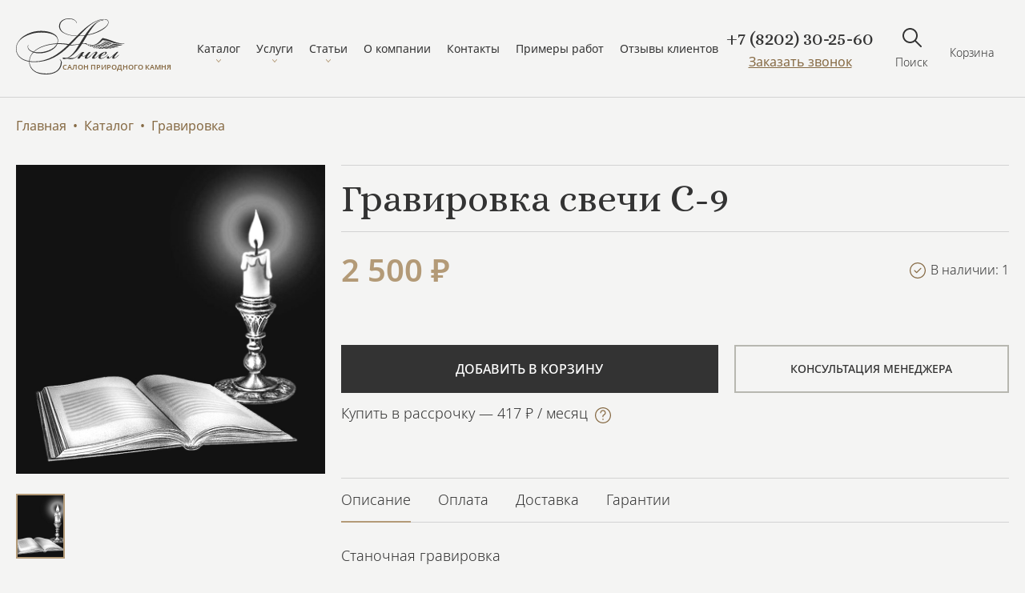

--- FILE ---
content_type: text/html; charset=utf-8
request_url: https://angel35.ru/product/gravirovka-svechi-s-9
body_size: 32839
content:
<!doctype html>
<html data-n-head-ssr>
  <head >
    <title>Гравировка свечи С-9</title><meta data-n-head="ssr" charset="utf-8"><meta data-n-head="ssr" name="viewport" content="width=device-width, maximum-scale=1.0"><meta data-n-head="ssr" name="yandex-verification" content="9eaa057abc4faf2f"><meta data-n-head="ssr" data-hid="keywords" name="keywords" content=""><meta data-n-head="ssr" data-hid="h1" name="h1" content=""><meta data-n-head="ssr" data-hid="h2" name="h2" content=""><meta data-n-head="ssr" data-hid="og:type" property="og:type" content="site"><meta data-n-head="ssr" data-hid="og:title" property="og:title" content=""><meta data-n-head="ssr" data-hid="og:description" property="og:description" content=""><meta data-n-head="ssr" data-hid="og:url" property="og:url" content="/product/gravirovka-svechi-s-9"><meta data-n-head="ssr" data-hid="og:site_name" property="og:site_name" content="https://angel35.ru"><meta data-n-head="ssr" data-hid="description" name="description" content="Home page description"><link data-n-head="ssr" rel="stylesheet" href="https://fonts.googleapis.com/css2?family=Alice&amp;display=swap"><link data-n-head="ssr" type="image/x-icon" rel="shortcut icon" href="/favicon.ico"><link data-n-head="ssr" type="image/png" sizes="16x16" rel="icon" href="/favicon-16x16.png"><link data-n-head="ssr" type="image/png" sizes="32x32" rel="icon" href="/favicon-32x32.png"><link data-n-head="ssr" type="image/png" sizes="96x96" rel="icon" href="/favicon-96x96.png"><link data-n-head="ssr" type="image/png" sizes="120x120" rel="icon" href="/favicon-120x120.png"><link data-n-head="ssr" type="image/png" sizes="72x72" rel="icon" href="/android-icon-72x72.png"><link data-n-head="ssr" type="image/png" sizes="96x96" rel="icon" href="/android-icon-96x96.png"><link data-n-head="ssr" type="image/png" sizes="144x144" rel="icon" href="/android-icon-144x144.png"><link data-n-head="ssr" type="image/png" sizes="192x192" rel="icon" href="/android-icon-192x192.png"><link data-n-head="ssr" type="image/png" sizes="512x512" rel="icon" href="/android-icon-512x512.png"><link data-n-head="ssr" sizes="57x57" rel="apple-touch-icon" href="/apple-touch-icon-57x57.png"><link data-n-head="ssr" sizes="60x60" rel="apple-touch-icon" href="/apple-touch-icon-60x60.png"><link data-n-head="ssr" sizes="72x72" rel="apple-touch-icon" href="/apple-touch-icon-72x72.png"><link data-n-head="ssr" sizes="76x76" rel="apple-touch-icon" href="/apple-touch-icon-76x76.png"><link data-n-head="ssr" sizes="114x114" rel="apple-touch-icon" href="/apple-touch-icon-114x114.png"><link data-n-head="ssr" sizes="120x120" rel="apple-touch-icon" href="/apple-touch-icon-120x120.png"><link data-n-head="ssr" sizes="144x144" rel="apple-touch-icon" href="/apple-touch-icon-144x144.png"><link data-n-head="ssr" sizes="152x152" rel="apple-touch-icon" href="/apple-touch-icon-152x152.png"><link data-n-head="ssr" sizes="180x180" rel="apple-touch-icon" href="/apple-touch-icon-180x180.png"><link data-n-head="ssr" rel="canonical" href="https://https://angel35.ru"><script data-n-head="ssr" src="https://api-maps.yandex.ru/2.1/?apikey=8d73d31c-a9f2-4706-b13d-90d6c6d1c322&lang=ru_RU"></script><link rel="preload" href="/_nuxt/0bc4275.modern.js" as="script"><link rel="preload" href="/_nuxt/4f9c5c2.modern.js" as="script"><link rel="preload" href="/_nuxt/f75b784.modern.js" as="script"><link rel="preload" href="/_nuxt/06dce6b.modern.js" as="script"><link rel="preload" href="/_nuxt/5aba93d.modern.js" as="script"><style data-vue-ssr-id="36b3d978:0 7e56e4e3:0 1e14dff0:0 dfcecb38:0 c278462e:0 08f8639e:0 5f16a622:0 4bfce1c2:0 74400c54:0 79d988e6:0 3ea57b2c:0 6566766b:0 e3e1f0ca:0 7e6ba9f3:0 576e1222:0 59ce4136:0 a4cc3bf2:0">@font-face{font-family:"Noto Sans";src:url(/_nuxt/fonts/NotoSans-Light.001d077.eot);src:url(/_nuxt/fonts/NotoSans-Light.001d077.eot?#iefix) format("embedded-opentype"),url(/_nuxt/fonts/NotoSans-Light.3678e61.woff2) format("woff2"),url(/_nuxt/fonts/NotoSans-Light.5b5ba6e.woff) format("woff"),url(/_nuxt/fonts/NotoSans-Light.499889d.ttf) format("truetype");font-weight:300;font-style:normal;font-display:swap}@font-face{font-family:"Noto Sans";src:url(/_nuxt/fonts/NotoSans-Italic.d9c7eba.eot);src:url(/_nuxt/fonts/NotoSans-Italic.d9c7eba.eot?#iefix) format("embedded-opentype"),url(/_nuxt/fonts/NotoSans-Italic.f93e225.woff2) format("woff2"),url(/_nuxt/fonts/NotoSans-Italic.6a159f0.woff) format("woff"),url(/_nuxt/fonts/NotoSans-Italic.b53d0e7.ttf) format("truetype");font-weight:400;font-style:italic;font-display:swap}@font-face{font-family:"Noto Sans";src:url(/_nuxt/fonts/NotoSans.e0a6357.eot);src:url(/_nuxt/fonts/NotoSans.e0a6357.eot?#iefix) format("embedded-opentype"),url(/_nuxt/fonts/NotoSans.73ba1c9.woff2) format("woff2"),url(/_nuxt/fonts/NotoSans.06a2da8.woff) format("woff"),url(/_nuxt/fonts/NotoSans.0fa24ad.ttf) format("truetype");font-weight:400;font-style:normal;font-display:swap}@font-face{font-family:"Noto Sans";src:url(/_nuxt/fonts/NotoSans-Medium.d57bcb3.eot);src:url(/_nuxt/fonts/NotoSans-Medium.d57bcb3.eot?#iefix) format("embedded-opentype"),url(/_nuxt/fonts/NotoSans-Medium.0350952.woff2) format("woff2"),url(/_nuxt/fonts/NotoSans-Medium.40c49d6.woff) format("woff"),url(/_nuxt/fonts/NotoSans-Medium.0489afe.ttf) format("truetype");font-weight:500;font-style:normal;font-display:swap}@font-face{font-family:"Noto Sans";src:url(/_nuxt/fonts/NotoSans-SemiBold.8829ee1.eot);src:url(/_nuxt/fonts/NotoSans-SemiBold.8829ee1.eot?#iefix) format("embedded-opentype"),url(/_nuxt/fonts/NotoSans-SemiBold.e2a5e6a.woff2) format("woff2"),url(/_nuxt/fonts/NotoSans-SemiBold.5cc5ae5.woff) format("woff"),url(/_nuxt/fonts/NotoSans-SemiBold.14abd4a.ttf) format("truetype");font-weight:600;font-style:normal;font-display:swap}:root{--headerHeight:121px;--subMenuOffset:21px}@media (max-height:639px){:root{--headerHeight:81px;--subMenuOffset:4px}}@media (max-width:960px){:root{--headerHeight:60px}}*{box-sizing:border-box;font-family:"Noto sans"}body,h1,h2,h3,h4,h5,h6,html,p,ul{margin:0;padding:0}:root{font-size:18px}body{scroll-behavior:smooth;background-color:#f4f4f3}body.withPopup{overflow:hidden}#__layout,#__nuxt,body{min-height:100vh}a{text-decoration:none;outline:none}.contentContainer,.contentContainerHtml{width:100%;max-width:1410px;margin:0 auto}@media (max-width:1450px){.contentContainer,.contentContainerHtml{max-width:calc(100% - 40px)}}@media (max-width:960px){.contentContainer,.contentContainerHtml{max-width:375px}}.inwards{width:1410px;margin:0 auto}.hr-top{margin-top:30px;border-top:1px solid #d3d3d3}
.nuxt-progress{position:fixed;top:0;left:0;right:0;height:2px;width:0;opacity:1;transition:width .1s,opacity .4s;background-color:#000;z-index:999999}.nuxt-progress.nuxt-progress-notransition{transition:none}.nuxt-progress-failed{background-color:red}
[data-v-9c31e3aa]:root{--headerHeight:121px;--subMenuOffset:21px}@media (max-height:639px){[data-v-9c31e3aa]:root{--headerHeight:81px;--subMenuOffset:4px}}@media (max-width:960px){[data-v-9c31e3aa]:root{--headerHeight:60px}}.site[data-v-9c31e3aa]{min-height:100vh;display:flex;flex-direction:column}[data-v-9c31e3aa] .c404+footer{margin-top:0}
.popup[data-v-45bf7454]{position:fixed;width:100%;height:100%;left:0;top:0;background:rgba(0,0,0,.8);z-index:99;cursor:pointer}.fullscreenImage[data-v-45bf7454]{position:absolute;left:50%;top:50%;transform:translate(-50%,-50%);max-width:80%;max-height:80%;cursor:auto}
[data-v-5517945c]:root{--headerHeight:121px;--subMenuOffset:21px}@media (max-height:639px){[data-v-5517945c]:root{--headerHeight:81px;--subMenuOffset:4px}}@media (max-width:960px){[data-v-5517945c]:root{--headerHeight:60px}}header[data-v-5517945c]{background-color:#f4f4f3;border-bottom:1px solid #d3d3d3;position:sticky;top:0;z-index:2}.contentContainer[data-v-5517945c]{height:121px;height:var(--headerHeight);display:flex;align-items:center}.logo[data-v-5517945c]{position:relative;margin-right:80px}.logo span[data-v-5517945c]{position:absolute;bottom:10px;left:58px;white-space:nowrap;font-size:9px;line-height:1;font-weight:600;color:#866a44;text-transform:uppercase}.menu[data-v-5517945c]{margin-right:auto;display:flex;padding-top:12px}.menu .menuItem[data-v-5517945c]{font-size:.89rem;line-height:1;color:#333;cursor:pointer;white-space:nowrap;display:inline-flex;flex-direction:column;align-items:center;padding:20px 24px}.menu .menuItem[data-v-5517945c]:after{content:url([data-uri]);margin-top:-2px}.menu .menuItem[data-v-5517945c]:hover{color:#866a44}@media (min-width:996px){.menu .menuItem[data-v-5517945c]{font-size:14px;padding:10px}}@media (min-width:1440px){.menu .menuItem[data-v-5517945c]{font-size:.89rem;padding:20px 24px}}.menu a.menuItem[data-v-5517945c]:after{content:""}.overlay[data-v-5517945c]{background-color:hsla(0,0%,100%,.8);position:absolute;left:0;top:121px;top:var(--headerHeight);width:100%;min-height:100vh;cursor:pointer}.phoneBlock[data-v-5517945c]{display:flex;flex-direction:column;align-items:center;margin-right:9%}.phoneBlock .phone[data-v-5517945c]{color:#333;font-size:1.33rem;line-height:1}.phoneBlock .requestCallback[data-v-5517945c]{margin-top:9px;color:#866a44;font-size:.89rem;line-height:1;text-decoration:underline;cursor:pointer}.phoneBlock .requestCallback[data-v-5517945c]:hover{color:#333}.phoneImage[data-v-5517945c]{display:none}.cartBlock[data-v-5517945c],.searchBlock[data-v-5517945c]{display:flex;flex-direction:column;align-items:center;cursor:pointer}.cartBlock .text[data-v-5517945c],.searchBlock .text[data-v-5517945c]{margin-top:9px;font-weight:300;font-size:.78rem;color:#333}.cartBlock[data-v-5517945c]{margin-left:2.13%;position:relative}.cartBlock .counter[data-v-5517945c]{position:absolute;right:0;top:0;transform:translateY(-50%);border-radius:20px;display:flex;width:20px;height:20px;background-color:#b39a77;color:#fff;font-size:.67rem;line-height:1}.cartBlock .counter[data-v-5517945c],.mobileMenuTrigger[data-v-5517945c]{align-items:center;justify-content:center}.mobileMenuTrigger[data-v-5517945c]{display:none;width:60px;height:121px;height:var(--headerHeight);cursor:pointer;background-color:#333;margin-left:15px}.positionMarker[data-v-5517945c]{position:absolute;bottom:-1px;height:2px;background-color:#b39a77}@media (max-width:1366px){.menu[data-v-5517945c]{margin-right:0}.phoneBlock[data-v-5517945c]{margin-right:2.12vw}}@media (max-width:1200px){.phoneBlock[data-v-5517945c]{justify-content:flex-start;margin:0 auto}.phoneBlock .phone[data-v-5517945c],.phoneBlock .requestCallback[data-v-5517945c]{display:none}.phoneImage[data-v-5517945c]{display:block;font-size:0}.phoneImage img[data-v-5517945c]{height:30px}}@media (max-width:1049px){.menu .menuItem[data-v-5517945c]{padding:20px 8px}}@media (max-width:960px){header[data-v-5517945c]{width:100%;max-width:375px;margin:0 auto}.logo[data-v-5517945c]{margin-left:15px}.logo img[data-v-5517945c]{width:87px}.logo span[data-v-5517945c]{left:38px;bottom:8px;font-size:6px;letter-spacing:-.02em}.menu[data-v-5517945c]{display:none}.phoneBlock[data-v-5517945c]{margin-right:0;margin-left:auto}.cartBlock[data-v-5517945c],.searchBlock[data-v-5517945c]{margin-left:15px;z-index:5}.cartBlock .text[data-v-5517945c],.searchBlock .text[data-v-5517945c]{display:none}.cartBlock .counter[data-v-5517945c],.searchBlock .counter[data-v-5517945c]{right:-10px}.mobileMenuTrigger[data-v-5517945c]{display:flex}.mobileMenu[data-v-5517945c]{background-color:#f4f4f3;position:fixed;z-index:4;top:122px;top:calc(var(--headerHeight) + 1px);left:50%;transform:translateX(-50%);width:100%;max-width:375px;height:calc(100vh + 20px);height:calc(var(--vh, 1vh)*100 + 20px)}.mobileMenuItem[data-v-5517945c]{display:flex;align-items:center;justify-content:space-between;cursor:pointer;padding:10px 15px;-webkit-user-select:none;-moz-user-select:none;-ms-user-select:none;user-select:none}.mobileMenuItem[data-v-5517945c]:first-child{margin-top:20px}.mobileMenuItem .name[data-v-5517945c]{color:#333;font-size:16px}.mobileSubmenu .header[data-v-5517945c]{display:flex;align-items:center;justify-content:space-between;height:50px;margin-bottom:20px;background-color:#c2b199;padding:0 15px;cursor:pointer}.mobileSubmenu .name[data-v-5517945c]{font-size:.78rem;line-height:1;text-transform:uppercase;font-weight:500;color:#333}.mobileSubmenu .submenuLink[data-v-5517945c]{display:block;padding:10px 15px;font-size:16px;color:#333;-webkit-user-select:none;-moz-user-select:none;-ms-user-select:none;user-select:none}}
[data-v-bb51aec8]:root{--headerHeight:121px;--subMenuOffset:21px}@media (max-height:639px){[data-v-bb51aec8]:root{--headerHeight:81px;--subMenuOffset:4px}}@media (max-width:960px){[data-v-bb51aec8]:root{--headerHeight:60px}}.phone[data-v-bb51aec8]{font-family:Alice;white-space:nowrap}
[data-v-402ef92d]:root{--headerHeight:121px;--subMenuOffset:21px}@media (max-height:639px){[data-v-402ef92d]:root{--headerHeight:81px;--subMenuOffset:4px}}@media (max-width:960px){[data-v-402ef92d]:root{--headerHeight:60px}}.product[data-v-402ef92d]{margin-top:3.17vw}main[data-v-402ef92d]{display:grid;grid-template-rows:auto auto;grid-template-columns:30.16vw auto;grid-gap:0 1.59vw;gap:0 1.59vw;padding-bottom:7.41vw}.bigPhoto[data-v-402ef92d]{width:100%;-o-object-position:center top;object-position:center top;-o-object-fit:cover;object-fit:cover}.photosSlider[data-v-402ef92d],.slidesPager[data-v-402ef92d]{display:none}.info[data-v-402ef92d]{color:#333}.title[data-v-402ef92d]{font:normal 2.67rem/1.15 Alice;padding:1.06vw 0;border-top:1px solid #d3d3d3;border-bottom:1px solid #d3d3d3}.priceAndDiscount[data-v-402ef92d]{padding-top:1.59vw;display:flex;justify-content:space-between}.priceAndDiscount img[data-v-402ef92d]{margin-bottom:-2px;margin-right:6px}.priceAndDiscount .priceBlock>div[data-v-402ef92d]{display:flex;align-items:center;font-weight:300;font-size:.89rem;line-height:1;margin-bottom:2px}.priceAndDiscount .priceBlock>div b[data-v-402ef92d]{font-weight:600}.priceAndDiscount .priceBlock>div .profit[data-v-402ef92d]{margin-left:19px}.priceAndDiscount .price[data-v-402ef92d]{font-size:2.22rem;line-height:1.35;font-weight:600;color:#b39a77}.priceAndDiscount .oldPrice[data-v-402ef92d]{font-weight:600;font-size:1.33rem;line-height:1.375;text-decoration:line-through;margin-left:15px}.priceAndDiscount .inStock[data-v-402ef92d]{display:flex;align-items:center;font-weight:300;font-size:.89rem;line-height:1}.dimensions[data-v-402ef92d]{margin-top:2.12vw;max-width:36.5vw;display:grid;grid-template-rows:auto;grid-template-columns:repeat(3,1fr);grid-gap:1.59vw;gap:1.59vw}.dimensions label[data-v-402ef92d]{display:block;font-weight:300;font-size:1rem;line-height:1.39;margin-bottom:8px}.dimensions .value[data-v-402ef92d]{height:36px;display:flex;align-items:center;border:1px solid #d3d3d3;border-radius:4px;padding:0 15px;font-size:.89rem;line-height:1}.buttons[data-v-402ef92d]{margin-top:3.17vw;display:grid;grid-template-columns:1.37fr 1fr;grid-template-rows:auto;grid-gap:1.59vw;gap:1.59vw;margin-bottom:1.06vw}.buttons button[data-v-402ef92d]{width:100%}.buttons .consult[data-v-402ef92d]{font-size:.78rem;color:#333}.buttons .consult[data-v-402ef92d]:hover{color:#fff}.note[data-v-402ef92d]{font-weight:300;font-size:1rem;line-height:1;position:relative;display:inline-block;margin-bottom:1.59vw}.note .descript[data-v-402ef92d]{cursor:pointer;vertical-align:middle;margin-left:4px}.note .floatNote[data-v-402ef92d]{position:absolute;bottom:1.8rem;width:17.99vw;left:calc(100% - 10px);background-color:#fff;padding:20px;font-size:.89rem;font-weight:300;line-height:1.5}.note .floatNote[data-v-402ef92d]:before{content:"";position:absolute;bottom:-10px;left:0;border-left:20px solid #fff;border-bottom:10px solid transparent}.note .floatNote .caption[data-v-402ef92d]{font-size:1rem;font-weight:600;line-height:1;margin-bottom:1em}.feedbacksTitle[data-v-402ef92d]{position:relative}.feedbacksTitle.withSplitLine[data-v-402ef92d]:before{content:"";position:absolute;height:100px;width:2px;left:calc(50% - 1px);top:-50px;background-color:#b39a77;z-index:1}.photoMiniatures[data-v-402ef92d]{margin-top:1.59vw;display:grid;grid-template-columns:repeat(5,4.76vw);grid-auto-rows:6.35vw;grid-gap:1.59vw;gap:1.59vw;font-size:0}.photoMiniatures img[data-v-402ef92d]{cursor:pointer;border:2px solid transparent;width:100%;height:100%;-o-object-fit:cover;object-fit:cover;-o-object-position:center top;object-position:center top}.photoMiniatures img.active[data-v-402ef92d]{border-color:#b39a77;cursor:auto}.textBlock[data-v-402ef92d]{color:#333}.textBlock .tabs[data-v-402ef92d]{display:flex;border-top:1px solid #d3d3d3;border-bottom:1px solid #d3d3d3;margin-bottom:2.12vw}.textBlock .tabContent[data-v-402ef92d],.textBlock .tabs[data-v-402ef92d]{font-size:1rem;line-height:1.56;font-weight:300}.textBlock .tabName[data-v-402ef92d]{line-height:1;cursor:pointer;padding:1.38vw 0;margin-bottom:-1px}.textBlock .tabName[data-v-402ef92d]:not(:last-child){margin-right:2.65vw}.textBlock .tabName.active[data-v-402ef92d]{border-bottom:2px solid #b39a77}.textBlock .tabContent[data-v-402ef92d]{min-height:120px}.title.feedbacksTitle[data-v-402ef92d]{padding:1.43vw 0;position:relative}.title.feedbacksTitle[data-v-402ef92d] h2{font-size:2.22rem}.feedbacks[data-v-402ef92d]{width:100%;max-width:1170px;margin:.53vw auto 0}@media (max-width:1210px){.feedbacks[data-v-402ef92d]{max-width:calc(100% - 40px)}}@media (max-width:340px){.feedbacks[data-v-402ef92d]{max-width:320px}}.feedbacks .moreButton[data-v-402ef92d]{margin:1.59vw 0 4.23vw;display:flex;align-items:center;justify-content:center}.feedbacks .moreButton button[data-v-402ef92d]{color:#333}.feedbacks .moreButton button[data-v-402ef92d]:hover{color:#fff}[data-v-402ef92d] .blockTitle{padding:1.43vw 0;border-top:1px solid #d3d3d3;border-bottom:1px solid #d3d3d3}[data-v-402ef92d] .blockTitle .contentContainer{display:flex;align-items:center;justify-content:space-between}[data-v-402ef92d] .blockTitle h3{font:normal 2.22rem/1 Alice}[data-v-402ef92d] .blockTitle .arrows{font-size:0}[data-v-402ef92d] .blockTitle .arrows .arrow{cursor:pointer}[data-v-402ef92d] .blockTitle .arrows .arrow:hover{opacity:.6}[data-v-402ef92d] .blockTitle .arrows .arrow+.arrow{margin-left:1.06vw;transform:rotate(180deg)}.productsSlider[data-v-402ef92d]{margin-bottom:5.29vw}.productsSlider .product[data-v-402ef92d]{max-width:100%}@media (max-width:1500px){.note .floatNote[data-v-402ef92d]{width:30vw}}@media (max-width:960px){.productWrapper[data-v-402ef92d]{padding-bottom:40px}.info[data-v-402ef92d]{padding:0 15px}.product[data-v-402ef92d]{margin-top:40px}main[data-v-402ef92d]{grid-template-columns:1fr}.title[data-v-402ef92d]{font-size:30px;border:none;padding:0}.priceAndDiscount[data-v-402ef92d]{flex-direction:column;padding-top:20px}.priceAndDiscount .priceBlock>div[data-v-402ef92d]{margin-bottom:8px}.priceAndDiscount .inStock[data-v-402ef92d]{margin-top:8px}.pictures[data-v-402ef92d]{margin-bottom:20px;padding:0 15px;max-width:375px;width:100%}.pictures .bigPhoto[data-v-402ef92d]{display:none}.pictures .photosSlider[data-v-402ef92d]{display:block}.dimensions[data-v-402ef92d]{max-width:100%}.dimensions label[data-v-402ef92d]{font-size:14px}.dimensions[data-v-402ef92d]:empty{display:none}.buttons[data-v-402ef92d]{margin-top:40px;margin-bottom:20px;grid-template-columns:1fr;grid-gap:15px 0;gap:15px 0}.photoMiniatures[data-v-402ef92d]{display:none}.note[data-v-402ef92d]{margin-bottom:40px;font-size:16px}.note .floatNote[data-v-402ef92d]{left:0;width:calc(100% - 10px)}.note .floatNote[data-v-402ef92d]:before{left:auto;right:0;border-right:20px solid #fff;border-left:none}.textBlock .tabs[data-v-402ef92d]{justify-content:space-between;font-size:16px;padding:0 15px}.textBlock .tabName[data-v-402ef92d]{padding:15px 0}.textBlock .tabContent[data-v-402ef92d]{min-height:unset;padding:0 15px}.title.feedbacksTitle[data-v-402ef92d]{padding:0 15px}.title.feedbacksTitle.withSplitLine[data-v-402ef92d]:before{display:none}.title.feedbacksTitle[data-v-402ef92d] h2{font-size:36px}.feedbacks[data-v-402ef92d]{max-width:100%;padding:0 15px}.blockTitle.otherProducts[data-v-402ef92d]{margin-top:40px;padding:15px 0}.blockTitle.otherProducts .arrows[data-v-402ef92d]{display:none}.blockTitle.otherProducts .contentContainer[data-v-402ef92d]{padding:0 15px}.blockTitle.otherProducts h3[data-v-402ef92d]{font-size:34px}[data-v-402ef92d] .blockTitle{padding:20px 15px;width:100%;max-width:375px;margin:0 auto}[data-v-402ef92d] .blockTitle h3{font-size:34px}.productsSlider[data-v-402ef92d]{padding:0 15px}}
[data-v-6a5589bc]:root{--headerHeight:121px;--subMenuOffset:21px}@media (max-height:639px){[data-v-6a5589bc]:root{--headerHeight:81px;--subMenuOffset:4px}}@media (max-width:960px){[data-v-6a5589bc]:root{--headerHeight:60px}}.breadcrumbs[data-v-6a5589bc]{display:flex;align-items:center;flex-wrap:wrap;margin-top:2.12vw}.crumb[data-v-6a5589bc]{font-size:.89rem;line-height:1}.crumb:not(:last-child) a[data-v-6a5589bc]:after{content:"•";display:inline-block;padding:0 8px}a[data-v-6a5589bc]{color:#866a44}a[data-v-6a5589bc],div[data-v-6a5589bc]{font:inherit}@media (max-width:960px){.breadcrumbs[data-v-6a5589bc]{margin-top:20px;padding:0 15px}.crumb[data-v-6a5589bc]{font-size:13px}.crumb:not(:last-child) a[data-v-6a5589bc]:after{padding:0 4px}a[data-v-6a5589bc]{font-size:13px;line-height:1.36}}
[data-v-48446b8c]:root{--headerHeight:121px;--subMenuOffset:21px}@media (max-height:639px){[data-v-48446b8c]:root{--headerHeight:81px;--subMenuOffset:4px}}@media (max-width:960px){[data-v-48446b8c]:root{--headerHeight:60px}}.photosSlider[data-v-48446b8c]{max-width:345px;width:100%;margin:0 auto}.photosSlider img[data-v-48446b8c]{width:100%}.slidesPager[data-v-48446b8c]{padding:10px 0;display:flex;justify-content:center;justify-content:flex-start}.slidesPager[data-v-48446b8c] .swiper-pagination-bullet{font-size:0;width:90px;height:20px;cursor:pointer;position:relative;background:none;outline:none}.slidesPager[data-v-48446b8c] .swiper-pagination-bullet:after{content:"";background-color:#333;position:absolute;height:2px;top:calc(50% - 1px);width:100%}.slidesPager[data-v-48446b8c] .swiper-pagination-bullet:not(:last-child){margin-right:30px}.slidesPager[data-v-48446b8c] .swiper-pagination-bullet-active:after{background-color:#b39a77}@media (max-width:960px){.slidesPager[data-v-48446b8c] .swiper-pagination-bullet{width:64px}}@media (max-width:374px){.photosSlider[data-v-48446b8c]{max-width:330px}}
[data-v-6948c010]:root{--headerHeight:121px;--subMenuOffset:21px}@media (max-height:639px){[data-v-6948c010]:root{--headerHeight:81px;--subMenuOffset:4px}}@media (max-width:960px){[data-v-6948c010]:root{--headerHeight:60px}}button[data-v-6948c010]{text-transform:uppercase;font-weight:500;font-size:.89rem;line-height:1;width:210px;border:none;display:block;cursor:pointer;outline:none;flex-shrink:0;background-color:#333;color:#fff}button[data-v-6948c010]:hover{background-color:#b39a77}button[data-v-6948c010]:active{background-color:#775a32}button.transparent[data-v-6948c010]{font-size:.78rem}button.transparent[data-v-6948c010]:not(:hover){background-color:transparent;border:2px solid #b7b7b0}button[disabled][data-v-6948c010]{opacity:.6;cursor:auto}button[disabled][data-v-6948c010]:active,button[disabled][data-v-6948c010]:hover{background-color:#333}.height50[data-v-6948c010]{height:50px}.height60[data-v-6948c010]{height:60px}
[data-v-cf66de2a]:root{--headerHeight:121px;--subMenuOffset:21px}@media (max-height:639px){[data-v-cf66de2a]:root{--headerHeight:81px;--subMenuOffset:4px}}@media (max-width:960px){[data-v-cf66de2a]:root{--headerHeight:60px}}.examples[data-v-cf66de2a]{height:500px}.examples img[data-v-cf66de2a]{width:100%;height:100%;-o-object-fit:cover;object-fit:cover;-o-object-position:center top;object-position:center top;cursor:pointer;filter:grayscale(100%)}.examples img[data-v-cf66de2a]:hover{filter:none}@media (max-width:960px){.arrows[data-v-cf66de2a]{display:none}}
[data-v-2bbdfe21]:root{--headerHeight:121px;--subMenuOffset:21px}@media (max-height:639px){[data-v-2bbdfe21]:root{--headerHeight:81px;--subMenuOffset:4px}}@media (max-width:960px){[data-v-2bbdfe21]:root{--headerHeight:60px}}.title[data-v-2bbdfe21]{border-color:#d3d3d3;border-style:solid;border-width:1px 0;padding:42px 0;color:#333}.contentContainer[data-v-2bbdfe21]{display:flex;justify-content:space-between;align-items:center}h2[data-v-2bbdfe21]{font:normal 2.67rem/1 Alice}.counter[data-v-2bbdfe21]{font:300 1rem/1 "Noto Sans";color:#b39a77;vertical-align:bottom;margin-bottom:0;margin-left:10px}span[data-v-2bbdfe21]{display:flex;align-items:center}span[data-v-2bbdfe21],span a[data-v-2bbdfe21]{color:#866a44}span a[data-v-2bbdfe21]{font-size:1rem;line-height:1.39;display:inline-block;margin-right:16px;text-decoration:underline}span a[data-v-2bbdfe21]:hover{color:#333}span img[data-v-2bbdfe21]{margin-top:2px}@media (max-width:960px){.title[data-v-2bbdfe21]{padding:31px 15px;width:100%;max-width:375px;margin:0 auto}.contentContainer[data-v-2bbdfe21]{flex-direction:column;align-items:flex-start}h2[data-v-2bbdfe21]{font-size:36px;line-height:1.14}.counter[data-v-2bbdfe21]{font-size:14px;margin-left:6px;vertical-align:baseline;display:inline-block;transform:translateY(2px)}span a[data-v-2bbdfe21]{font-size:16px;line-height:1.375;margin-top:4px}span img[data-v-2bbdfe21]{width:16px;margin-top:7px}}
.feedback[data-v-e0ada34e]{display:flex;padding:30px 0 40px;border-bottom:1px solid #d3d3d3}.feedback[data-v-e0ada34e]:last-child{border-bottom:0}.data[data-v-e0ada34e]{width:240px;padding-top:2px}.text[data-v-e0ada34e]{width:calc(100% - 240px)}.name[data-v-e0ada34e]{font-size:1.11rem;line-height:1.1;font-weight:700}.date[data-v-e0ada34e]{font-size:.88rem;color:#866a44}.date[data-v-e0ada34e],.text[data-v-e0ada34e]{font-weight:300}.text[data-v-e0ada34e]{color:#333;font-size:1rem;line-height:1.67}.text .feedbackText[data-v-e0ada34e]{white-space:pre-wrap}.images[data-v-e0ada34e]{margin-top:20px}.images .image[data-v-e0ada34e]{width:95px;height:120px;-o-object-fit:cover;object-fit:cover;cursor:pointer;filter:grayscale(100%)}.images .image[data-v-e0ada34e]:hover{filter:none}@media (max-width:960px){.feedback[data-v-e0ada34e]{flex-direction:column}.data[data-v-e0ada34e],.text[data-v-e0ada34e]{width:100%}.data[data-v-e0ada34e]{margin-bottom:15px}}
[data-v-27eaafe5]:root{--headerHeight:121px;--subMenuOffset:21px}@media (max-height:639px){[data-v-27eaafe5]:root{--headerHeight:81px;--subMenuOffset:4px}}@media (max-width:960px){[data-v-27eaafe5]:root{--headerHeight:60px}}.product[data-v-27eaafe5]{width:100%;max-width:17.46vw;display:flex;flex-direction:column;color:#333}.product:hover .picture[data-v-27eaafe5]{filter:none}.picture[data-v-27eaafe5]{height:20.63vw;width:100%;-o-object-position:center top;object-position:center top;-o-object-fit:cover;object-fit:cover;font-size:0;filter:grayscale(100%)}.title[data-v-27eaafe5]{margin-top:20px;margin-bottom:10px;font:normal 1.11rem/1.15 Alice;color:inherit}.price[data-v-27eaafe5]{font-size:1.33rem;line-height:1;font-weight:500;color:#b39a77}.oldPrice[data-v-27eaafe5]{display:inline-block;font-weight:300;font-size:1rem;line-height:1;text-decoration:line-through;margin-left:10px;color:#333}.product.line[data-v-27eaafe5]{flex-direction:row;justify-content:space-between;border-bottom:1px solid #d3d3d3;padding-bottom:30px;padding-top:30px}.product.line .title[data-v-27eaafe5]{margin:0;font-size:24px}.image-place[data-v-27eaafe5]{width:210px}.image-place .picture[data-v-27eaafe5]{width:210px;height:249px}.price-place[data-v-27eaafe5]{width:210px;display:flex;flex-direction:column;justify-content:space-between}.price-place .price span[data-v-27eaafe5]{display:block;width:100%;margin-left:0}.price-place a[data-v-27eaafe5]{font-size:14px;color:#333;text-transform:upperace;text-align:center;padding:16px 0;display:block;text-transform:uppercase;border:1px solid #b39a77}.price-place a[data-v-27eaafe5]:hover{background:#b39a77;color:#fff}.text-place[data-v-27eaafe5]{display:flex;flex-direction:column;justify-content:space-between;padding:0 30px 16px;width:calc(100% - 420px)}.stock[data-v-27eaafe5]{display:flex;align-items:center;font-weight:300;font-size:14px}.stock img[data-v-27eaafe5]{margin-right:5px}.description[data-v-27eaafe5]{font-weight:300;font-size:14px;line-height:24px}@media (max-width:960px){.picture[data-v-27eaafe5]{height:400px}}
[data-v-562eddad]:root{--headerHeight:121px;--subMenuOffset:21px}@media (max-height:639px){[data-v-562eddad]:root{--headerHeight:81px;--subMenuOffset:4px}}@media (max-width:960px){[data-v-562eddad]:root{--headerHeight:60px}}footer[data-v-562eddad]{margin-top:auto;background-color:#333}.socials[data-v-562eddad]{display:flex;grid-gap:8px;gap:8px;list-style:none;margin-top:15px;width:100%}.socials__item__link[data-v-562eddad]{display:block;width:32px;height:32px}.socials__item__img[data-v-562eddad]{width:100%;height:100%}@media (min-width:996px){.socials[data-v-562eddad]{margin-top:2em}}.contentContainer[data-v-562eddad]{display:grid;grid-template-columns:310px repeat(3,1fr);grid-auto-rows:auto;grid-gap:0 60px;gap:0 60px}.contentContainerHtml[data-v-562eddad]{padding-left:15px;padding-right:15px}.contacts[data-v-562eddad],.phoneBlock[data-v-562eddad]{display:flex;flex-direction:column}.phoneBlock[data-v-562eddad]{margin-top:2.5em;margin-bottom:2em}.phoneBlock .phone[data-v-562eddad]{color:#fff;font-size:1.33rem;line-height:1}.phoneBlock .requestCallback[data-v-562eddad]{margin-top:4px;color:#b39a77;font-size:.89rem;line-height:1;text-decoration:underline;cursor:pointer}.email[data-v-562eddad],.phoneBlock .requestCallback[data-v-562eddad]:hover{color:#fff}.email[data-v-562eddad]{font-size:.89rem;line-height:1;text-decoration:underline;margin-bottom:2.87em}.email[data-v-562eddad]:hover{color:#b39a77}.address[data-v-562eddad],.menuGroup[data-v-562eddad]{color:#b7b7b0;font-weight:300;font-size:.89rem;line-height:1.375}.menuGroup[data-v-562eddad],.menuGroup .catalog[data-v-562eddad]{display:flex;flex-direction:column}.menuGroup .catalog .caption[data-v-562eddad]{color:#fff;font:normal 1.33rem/1 Alice;margin-bottom:1.27em}.menuGroup .catalog .caption .switch[data-v-562eddad]{display:none}.menuGroup .catalog a[data-v-562eddad]{color:inherit}.menuGroup .catalog a[data-v-562eddad]:not(:last-child){margin-bottom:.625em}.menuGroup .catalog a[data-v-562eddad]:hover{color:#fff}.menuGroup .catalog~a[data-v-562eddad]{color:#fff;font:normal 1.33rem/1 Alice;margin-top:.5em}.menuGroup .catalog~a[data-v-562eddad]:hover{color:#b39a77}.menuGroup .catalog+a[data-v-562eddad]{margin-top:60px}.underFooter[data-v-562eddad]{margin-top:70px;border-top:2px solid #414141;height:60px;display:flex;align-items:center;justify-content:center;color:#b7b7b0;font-size:.67rem;line-height:1.33;text-transform:uppercase}.onlyInMobile[data-v-562eddad]{display:none}@media (max-width:1366px){.contentContainer[data-v-562eddad]{grid-template-columns:200px repeat(3,1fr)}}@media (max-width:1200px){.contentContainer[data-v-562eddad]{grid-gap:0 2.12vw;gap:0 2.12vw}}@media (max-width:960px){footer[data-v-562eddad]{max-width:375px;width:100%;margin:0 auto}.contentContainer[data-v-562eddad]{grid-template-columns:100%;grid-gap:0;gap:0}.contacts[data-v-562eddad]{padding:40px 15px 0;align-items:center}.phoneBlock[data-v-562eddad]{margin:30px 0 0;width:100%;text-align:center}.phoneBlock .requestCallback[data-v-562eddad]{margin:15px auto 0;display:flex;width:100%;align-items:center;justify-content:center;height:50px;color:#fff;font-size:.78rem;text-transform:uppercase;border:2px solid #b7b7b0}.phoneBlock[data-v-562eddad]:after{content:"";display:block;flex-shrink:0;width:calc(100% + 30px);transform:translateX(-15px);border-bottom:2px solid #414141;margin-top:30px}.email[data-v-562eddad]{padding-top:30px;align-self:flex-start;margin-bottom:15px}.email[data-v-562eddad],.socials__hr[data-v-562eddad]{width:100%}.socials__hr[data-v-562eddad]:after{content:"";display:block;flex-shrink:0;width:calc(100% + 30px);transform:translateX(-15px);border-bottom:2px solid #414141;margin-top:30px}.address[data-v-562eddad]{align-self:flex-start;width:100%}.address .street[data-v-562eddad],.address .town[data-v-562eddad]{display:inline-block}.address .street[data-v-562eddad]{margin-left:.4em}.menuGroup[data-v-562eddad]{padding:15px 15px 0}.menuGroup[data-v-562eddad]:after{content:"";display:block;flex-shrink:0;width:calc(100% + 30px);transform:translateX(-15px);border-bottom:2px solid #414141;margin-top:15px}.menuGroup .catalog .caption[data-v-562eddad]{display:flex;align-items:center;justify-content:space-between;margin-bottom:0;cursor:pointer}.menuGroup .catalog .caption .switch[data-v-562eddad]{display:block}.menuGroup .catalog .caption~a[data-v-562eddad]{display:none}.menuGroup.open .switch[data-v-562eddad]{transform:rotate(180deg)}.menuGroup.open .caption[data-v-562eddad]{margin-bottom:20px}.menuGroup.open .caption~a[data-v-562eddad]{display:block}.onlyInFullScreen[data-v-562eddad]{display:none}.onlyInMobile[data-v-562eddad]{display:block}.menuItem[data-v-562eddad]{color:#fff;font:normal 1.33rem/1 Alice;padding:15px 15px 0}.menuItem[data-v-562eddad]:after{content:"";display:block;flex-shrink:0;width:calc(100% + 30px);transform:translateX(-15px);border-bottom:2px solid #414141;margin-top:15px}.underFooter[data-v-562eddad]{border-top:0;margin:0 auto;padding:0 15px;font-size:12px;width:100%;max-width:375px}}
:root{--headerHeight:121px;--subMenuOffset:21px}@media (max-height:639px){:root{--headerHeight:81px;--subMenuOffset:4px}}@media (max-width:960px){:root{--headerHeight:60px}}.contentContainerHtml{padding-top:20px;padding-bottom:20px}.contentContainerHtml h1,.contentContainerHtml h2,.contentContainerHtml h3,.contentContainerHtml h4,.contentContainerHtml h5{font-family:Alice;padding-bottom:10px}.contentContainerHtml ul{padding-left:24px;margin-top:10px;margin-bottom:10px;font-weight:300}.contentContainerHtml p{font-weight:300;font-size:18px;padding-bottom:6px}
[data-v-6b09e9a3]:root{--headerHeight:121px;--subMenuOffset:21px}@media (max-height:639px){[data-v-6b09e9a3]:root{--headerHeight:81px;--subMenuOffset:4px}}@media (max-width:960px){[data-v-6b09e9a3]:root{--headerHeight:60px}}div[data-v-6b09e9a3]{text-align:center;padding:18px 0;font-size:0;border-color:#d3d3d3;border-style:solid;border-width:1px 0;background-color:#fff;margin-bottom:50px}span[data-v-6b09e9a3]{color:#866a44;cursor:pointer;display:inline-flex;align-items:center;text-transform:uppercase;font-size:.78rem;line-height:1}span[data-v-6b09e9a3]:hover{color:#333}span:hover img[data-v-6b09e9a3]{filter:grayscale(100%)}img[data-v-6b09e9a3]{margin-top:-2px;margin-left:.8em}@media (max-width:960px){div[data-v-6b09e9a3]{margin-bottom:0}}</style>
  </head>
  <body >
    <div data-server-rendered="true" id="__nuxt"><!----><div id="__layout"><div class="site" data-v-9c31e3aa><!----><!----><header data-v-5517945c data-v-9c31e3aa><div class="contentContainer" data-v-5517945c><a href="/" class="logo router-link-active" data-v-5517945c><img src="/_nuxt/img/logo.8a94ede.svg" alt="" data-v-5517945c><span data-v-5517945c>салон природного камня</span></a><div class="menu" data-v-5517945c><div class="menuItem" data-v-5517945c>Каталог<!----></div><div class="menuItem" data-v-5517945c>Услуги<!----></div><div class="menuItem" data-v-5517945c>Статьи<!----></div><a href="/about" class="menuItem" data-v-5517945c>О компании</a><a href="/contacts" class="menuItem" data-v-5517945c>Контакты</a><a href="/work_example" class="menuItem" data-v-5517945c>Примеры работ</a><a href="/feedback" class="menuItem" data-v-5517945c>Отзывы клиентов</a><!----></div><div class="phoneBlock" data-v-5517945c><a href="tel:+78202302560" class="phone" data-v-bb51aec8 data-v-5517945c>+7 (8202) 30-25-60</a><span class="requestCallback" data-v-5517945c>Заказать звонок</span><a href="tel:78202302560" class="phoneImage" data-v-5517945c><img src="[data-uri]" alg="Позвонить" data-v-5517945c></a></div><div class="searchBlock" data-v-5517945c><img src="[data-uri]" alt data-v-5517945c><span class="text" data-v-5517945c>Поиск</span><!----><!----></div><a href="/cart" class="cartBlock" data-v-5517945c><img src="/_nuxt/img/cart.2211b94.svg" alt="" data-v-5517945c><!----><span class="text" data-v-5517945c>Корзина</span></a><div class="mobileMenuTrigger" data-v-5517945c><img src="[data-uri]" alt data-v-5517945c></div><!----></div><div class="positionMarker" style="width:0;" data-v-5517945c></div><!----></header><div class="productWrapper" data-v-402ef92d data-v-9c31e3aa><div class="contentContainer" data-v-402ef92d><div class="breadcrumbs" data-v-6a5589bc data-v-402ef92d><div class="crumb" data-v-6a5589bc><a href="/" class="router-link-active" data-v-6a5589bc>Главная</a></div><div class="crumb" data-v-6a5589bc><a href="/catalog" data-v-6a5589bc>Каталог</a></div><div class="crumb" data-v-6a5589bc><a href="/catalog/gravirovka" data-v-6a5589bc>Гравировка</a></div></div></div><div class="product" data-v-402ef92d><main class="contentContainer" data-v-402ef92d><div class="pictures" data-v-402ef92d><img src="https://api.angel35.ru/media/upload/2021/11/01/a25ecdfb-4450-4ec5-af4c-c6792fb8773a%D0%A19.jpg" srcset="https://api.angel35.ru/media/upload/2021/11/01/a25ecdfb-4450-4ec5-af4c-c6792fb8773a%D0%A19.jpg 1x" alt="" class="bigPhoto" data-v-402ef92d><div class="photosSlider" data-v-48446b8c data-v-402ef92d><div class="swiper-wrapper" data-v-48446b8c><img src="https://api.angel35.ru/media/upload/2021/11/01/a25ecdfb-4450-4ec5-af4c-c6792fb8773a%D0%A19.jpg" srcset="https://api.angel35.ru/media/upload/2021/11/01/a25ecdfb-4450-4ec5-af4c-c6792fb8773a%D0%A19.jpg 1x" alt="" class="photo swiper-slide" data-v-48446b8c></div><div class="slidesPager" data-v-48446b8c></div></div></div><div class="info" data-v-402ef92d><div class="title" data-v-402ef92d>Гравировка свечи С-9</div><div class="priceAndDiscount" data-v-402ef92d><div class="priceBlock" data-v-402ef92d><!----><span class="price" data-v-402ef92d>2 500 ₽</span><!----></div><div class="inStock" data-v-402ef92d><img src="/_nuxt/img/inStock.e399a36.svg" alt data-v-402ef92d>В наличии: 1</div></div><div class="dimensions" data-v-402ef92d><!----><!----><!----></div><div class="buttons" data-v-402ef92d><button class="height60" data-v-6948c010 data-v-402ef92d>Добавить в корзину</button><button class="consult height60 transparent" data-v-6948c010 data-v-402ef92d>Консультация менеджера</button></div><div class="note" data-v-402ef92d>Купить в рассрочку — 417 ₽ / месяц <img src="/_nuxt/img/info.4643573.svg" alt class="descript" data-v-402ef92d><!----></div></div><div class="photoMiniatures" data-v-402ef92d><img src="https://api.angel35.ru/media/upload/2021/11/01/a25ecdfb-4450-4ec5-af4c-c6792fb8773a%D0%A19.jpg" srcset="https://api.angel35.ru/media/upload/2021/11/01/a25ecdfb-4450-4ec5-af4c-c6792fb8773a%D0%A19.jpg 1x" alt="" class="active" data-v-402ef92d></div><div class="textBlock" data-v-402ef92d><div class="tabs" data-v-402ef92d><div data-tab="description" class="tabName active" data-v-402ef92d>Описание</div><div data-tab="payment" class="tabName" data-v-402ef92d>Оплата</div><div data-tab="delivery" class="tabName" data-v-402ef92d>Доставка</div><div data-tab="warranty" class="tabName" data-v-402ef92d>Гарантии</div></div><div data-tab="description" class="tabContent" style="display:;" data-v-402ef92d>Станочная гравировка</div><div data-tab="payment" class="tabContent" style="display:none;" data-v-402ef92d>Наличный и безналичный расчет</div><div data-tab="delivery" class="tabContent" style="display:none;" data-v-402ef92d>Доставка бесплатная или платная, в зависимости от стоимости заказа. Детали доставки уточняйте по телефону: +7 (8202) 30-25-60</div><div data-tab="warranty" class="tabContent" style="display:none;" data-v-402ef92d>100% гарантия качества
Срок гарантии — 25 лет на все элементы из гранита!</div></div></main></div><div class="examplesWrapper" data-v-cf66de2a data-v-402ef92d><div class="blockTitle examplesTitle" data-v-cf66de2a><div class="contentContainer" data-v-cf66de2a><h3 data-v-cf66de2a>Примеры установки</h3><div class="arrows" data-v-cf66de2a><img src="[data-uri]" class="arrow prev" data-v-cf66de2a><img src="[data-uri]" class="arrow next" data-v-cf66de2a></div></div></div><div class="examples" data-v-cf66de2a><div class="swiper-wrapper" data-v-cf66de2a><img src="https://api.angel35.ru/media/upload/2022/12/02/c68fc6f0-080c-4627-87f4-730d2a260dd9IMG-20221006-WA0013.jpg" srcset="https://api.angel35.ru/media/upload/2022/12/02/c68fc6f0-080c-4627-87f4-730d2a260dd9IMG-20221006-WA0013.jpg 1x" alt="" class="swiper-slide" data-v-cf66de2a></div></div></div><div class="title feedbacksTitle withSplitLine" data-v-2bbdfe21 data-v-402ef92d><div class="contentContainer" data-v-2bbdfe21><h2 data-v-2bbdfe21>Отзывы клиентов<sub class="counter" data-v-2bbdfe21>(1)</sub></h2><span data-v-2bbdfe21><a href="/feedback" data-v-2bbdfe21>Все отзывы клиентов</a><img src="[data-uri]" alt data-v-2bbdfe21></span></div></div><div class="contentContainer" data-v-402ef92d><div class="feedbacks" data-v-402ef92d><div class="feedback" data-v-e0ada34e data-v-402ef92d><div class="data" data-v-e0ada34e><div class="name" data-v-e0ada34e>Коробкин Андрей</div><time datetime="2019-07-12" class="date" data-v-e0ada34e>12 июля 2019</time></div><div class="text" data-v-e0ada34e><div class="feedbackText" data-v-e0ada34e><p>Благодарю компанию &quot;Ангел&quot; за отличное, добросовестное исполнение&nbsp;своих дел, за хорошее отношение к людям, доброжелательность, особенно Елена, очень хороший человек.</p></div><!----></div></div><div class="moreButton" data-v-402ef92d><button class="height50 transparent" data-v-6948c010 data-v-402ef92d>Показать ещё</button></div></div></div><div class="blockTitle otherProducts" data-v-402ef92d><div class="contentContainer" data-v-402ef92d><h3 data-v-402ef92d>Другие товары</h3><div class="arrows" data-v-402ef92d><img src="[data-uri]" class="arrow prev" data-v-402ef92d><img src="[data-uri]" class="arrow next" data-v-402ef92d></div></div></div><div class="productsSlider contentContainer" data-v-402ef92d><div class="swiper-wrapper" data-v-402ef92d><div class="product swiper-slide default" data-v-27eaafe5 data-v-402ef92d><a href="/product/gravirovka-pejzazha-p1" data-v-27eaafe5><img src="https://api.angel35.ru/media/upload/2022/11/30/e20f355f-58f0-41e3-b4e2-c64548f9eb51afdfe274-54cb-4aba-80c3-a1bda7391e52%D0%9F1.jpg" srcset="https://api.angel35.ru/media/upload/2022/11/30/e20f355f-58f0-41e3-b4e2-c64548f9eb51afdfe274-54cb-4aba-80c3-a1bda7391e52%D0%9F1.jpg 1x" alt="" class="picture" data-v-27eaafe5></a><a href="/product/gravirovka-pejzazha-p1" class="title" data-v-27eaafe5>Гравировка пейзажа П-1</a><div class="price" data-v-27eaafe5>2 990 ₽ <!----></div></div><div class="product swiper-slide default" data-v-27eaafe5 data-v-402ef92d><a href="/product/gravirovka-pejzazha-p-5" data-v-27eaafe5><img src="https://api.angel35.ru/media/upload/2022/11/30/13233171-15dd-4ef8-b0d4-f5a53c0a99be5.jpg" srcset="https://api.angel35.ru/media/upload/2022/11/30/13233171-15dd-4ef8-b0d4-f5a53c0a99be5.jpg 1x" alt="" class="picture" data-v-27eaafe5></a><a href="/product/gravirovka-pejzazha-p-5" class="title" data-v-27eaafe5>Гравировка пейзажа П-5</a><div class="price" data-v-27eaafe5>4 990 ₽ <!----></div></div><div class="product swiper-slide default" data-v-27eaafe5 data-v-402ef92d><a href="/product/pamyatnik-p-4" data-v-27eaafe5><img src="https://api.angel35.ru/media/upload/2021/11/04/da05123c-ff87-4dea-8311-015aed31941d%D0%BF%D0%B0%D0%BC%D1%8F%D1%82%D0%BD%D0%B8%D0%BA_%D0%BF4.jpg" srcset="https://api.angel35.ru/media/upload/2021/11/04/da05123c-ff87-4dea-8311-015aed31941d%D0%BF%D0%B0%D0%BC%D1%8F%D1%82%D0%BD%D0%B8%D0%BA_%D0%BF4.jpg 1x" alt="" class="picture" data-v-27eaafe5></a><a href="/product/pamyatnik-p-4" class="title" data-v-27eaafe5>Памятник П-4</a><div class="price" data-v-27eaafe5>47 902 ₽ <!----></div></div><div class="product swiper-slide default" data-v-27eaafe5 data-v-402ef92d><a href="/product/gravirovka-ugolkov-u-14" data-v-27eaafe5><img src="https://api.angel35.ru/media/upload/2021/11/03/28eba759-d2b6-415b-9eae-1a002190808f%D0%A314.jpg" srcset="https://api.angel35.ru/media/upload/2021/11/03/28eba759-d2b6-415b-9eae-1a002190808f%D0%A314.jpg 1x" alt="" class="picture" data-v-27eaafe5></a><a href="/product/gravirovka-ugolkov-u-14" class="title" data-v-27eaafe5>Гравировка уголков У-14</a><div class="price" data-v-27eaafe5>590 ₽ <!----></div></div><div class="product swiper-slide default" data-v-27eaafe5 data-v-402ef92d><a href="/product/gravirovka-kresta-k-9" data-v-27eaafe5><img src="https://api.angel35.ru/media/upload/2021/11/01/48f51999-fb92-45be-922e-5af731593a3c%D0%9A9.jpg" srcset="https://api.angel35.ru/media/upload/2021/11/01/48f51999-fb92-45be-922e-5af731593a3c%D0%9A9.jpg 1x" alt="" class="picture" data-v-27eaafe5></a><a href="/product/gravirovka-kresta-k-9" class="title" data-v-27eaafe5>Гравировка креста К-9</a><div class="price" data-v-27eaafe5>500 ₽ <!----></div></div><div class="product swiper-slide default" data-v-27eaafe5 data-v-402ef92d><a href="/product/gravirovka-ugolkov-u-10" data-v-27eaafe5><img src="https://api.angel35.ru/media/upload/2021/11/03/6a08bcf5-1a1d-46e7-bd83-34eb9cfc1a37%D0%A310.jpg" srcset="https://api.angel35.ru/media/upload/2021/11/03/6a08bcf5-1a1d-46e7-bd83-34eb9cfc1a37%D0%A310.jpg 1x" alt="" class="picture" data-v-27eaafe5></a><a href="/product/gravirovka-ugolkov-u-10" class="title" data-v-27eaafe5>Гравировка уголков У-10</a><div class="price" data-v-27eaafe5>590 ₽ <!----></div></div><div class="product swiper-slide default" data-v-27eaafe5 data-v-402ef92d><a href="/product/ograda-art-10" data-v-27eaafe5><img src="https://api.angel35.ru/media/upload/2023/03/17/cef50130-95a4-4b0a-820e-209a780c137b%D0%B0%D1%80%D1%8210.jpg" srcset="https://api.angel35.ru/media/upload/2023/03/17/cef50130-95a4-4b0a-820e-209a780c137b%D0%B0%D1%80%D1%8210.jpg 1x" alt="" class="picture" data-v-27eaafe5></a><a href="/product/ograda-art-10" class="title" data-v-27eaafe5>Ограда арт 10</a><div class="price" data-v-27eaafe5>2 106 ₽ <!----></div></div><div class="product swiper-slide default" data-v-27eaafe5 data-v-402ef92d><a href="/product/ograda-art-36" data-v-27eaafe5><img src="https://api.angel35.ru/media/upload/2023/03/17/764eb531-c41f-4da6-91e1-5e5111545431%D0%B0%D1%80%D1%8236.jpg" srcset="https://api.angel35.ru/media/upload/2023/03/17/764eb531-c41f-4da6-91e1-5e5111545431%D0%B0%D1%80%D1%8236.jpg 1x" alt="" class="picture" data-v-27eaafe5></a><a href="/product/ograda-art-36" class="title" data-v-27eaafe5>Ограда арт 36</a><div class="price" data-v-27eaafe5>1 944 ₽ <!----></div></div></div></div><!----></div><div data-v-562eddad data-v-9c31e3aa><!----><footer data-v-562eddad><div data-v-6b09e9a3 data-v-562eddad><span data-v-6b09e9a3>Наверх <img src="[data-uri]" alt data-v-6b09e9a3></span></div><div class="contentContainer" data-v-562eddad><div class="contacts" data-v-562eddad><a href="/" class="logo router-link-active" data-v-562eddad><img src="/_nuxt/img/logo.a18c912.svg" alt="" data-v-562eddad></a><div class="phoneBlock" data-v-562eddad><a href="tel:+78202302560" class="phone" data-v-bb51aec8 data-v-562eddad>+7 (8202) 30-25-60</a><span class="requestCallback" data-v-562eddad>Заказать звонок</span></div><a href="mailto:angelworkche1@gmail.com" class="email" data-v-562eddad>angelworkche1@gmail.com</a><div class="address" data-v-562eddad><div class="town" data-v-562eddad>г. Череповец</div><div class="street" data-v-562eddad>ул. Окружная, д. 2 стр. 3</div><div class="office" data-v-562eddad></div></div><ul class="socials" data-v-562eddad><li class="socials__item" data-v-562eddad><a href="https://vk.com/angel35rus" target="_blank" rel="noopener noreferrer" class="socials__item__link" data-v-562eddad><img src="https://api.angel35.ru/media/upload/2023/07/28/260d2e70-94d3-45c7-8702-18f03436a0ffimage_8.png" alt="Вконтакте" class="socials__item__img" data-v-562eddad></a></li><li class="socials__item" data-v-562eddad><a href="https://wa.me/+79215330708" target="_blank" rel="noopener noreferrer" class="socials__item__link" data-v-562eddad><img src="https://api.angel35.ru/media/upload/2023/07/28/e6ce1578-302d-4f0c-a702-392058393d94%D0%91%D0%B5%D0%B7_%D0%B8%D0%BC%D0%B5%D0%BD%D0%B8-1_2.png" alt="WhatsApp" class="socials__item__img" data-v-562eddad></a></li><li class="socials__item" data-v-562eddad><a href="https://t.me/+79215330708" target="_blank" rel="noopener noreferrer" class="socials__item__link" data-v-562eddad><img src="https://api.angel35.ru/media/upload/2023/07/28/d9904bf7-1066-4918-8cab-359bf8e9df21image_9.png" alt="Telegram" class="socials__item__img" data-v-562eddad></a></li><li class="socials__item" data-v-562eddad><a href="https://ok.ru" target="_blank" rel="noopener noreferrer" class="socials__item__link" data-v-562eddad><img src="https://api.angel35.ru/media/upload/2023/07/28/25de13b4-29c1-4d48-aaa6-b2a5c5d73471image_7.png" alt="Одноклассники" class="socials__item__img" data-v-562eddad></a></li></ul><div class="socials__hr" data-v-562eddad></div></div><div class="menuGroup" data-v-562eddad><div class="catalog" data-v-562eddad><div class="caption" data-v-562eddad>Каталог камня<img src="[data-uri]" alt="Развернуть" class="switch" data-v-562eddad></div><a href="/catalog/ogrady-na-mogilu" data-v-562eddad>Ограды на могилу</a><a href="/catalog/pamyatniki-iz-granita" data-v-562eddad>Памятники из гранита</a><a href="/catalog/gravirovka" data-v-562eddad>Гравировка</a><a href="/catalog/kovannye-izdeliya" data-v-562eddad>Кованые изделия</a><a href="/catalog/bordyury-plitka-bruschatka" data-v-562eddad>Бордюры, плитка, брусчатка</a><a href="/catalog/fotokeramika" data-v-562eddad>Фотокерамика</a><a href="/catalog/keramogranit" data-v-562eddad>Керамогранит</a></div><a href="/about" class="onlyInFullScreen" data-v-562eddad>О компании</a><a href="/contacts" class="onlyInFullScreen" data-v-562eddad>Контакты</a></div><div class="menuGroup" data-v-562eddad><div class="catalog" data-v-562eddad><div class="caption" data-v-562eddad>Каталог услуг<img src="[data-uri]" alt="Развернуть" class="switch" data-v-562eddad></div><a href="/service/ustanovka-pamytanikov" data-v-562eddad>Установка памятников</a><a href="/service/izgotovlenye-pamyatnikov" data-v-562eddad>Изготовление памятников</a><a href="/service/fotokeramika" data-v-562eddad>Фотокерамика на памятнике</a><a href="/service/gravernye-raboty" data-v-562eddad>Граверные работы</a><a href="/service/blagoustrojstvo-zahoronenij" data-v-562eddad>Благоустройство захоронений</a></div></div><div class="menuGroup" data-v-562eddad><div class="catalog" data-v-562eddad><div class="caption" data-v-562eddad>Информация<img src="[data-uri]" alt="Развернуть" class="switch" data-v-562eddad></div><a href="/work_example" data-v-562eddad>Примеры работ</a><a href="/feedback" data-v-562eddad>Отзывы клиентов</a><a href="/articles" data-v-562eddad>Полезные статьи</a></div></div><a href="/about" class="menuItem onlyInMobile" data-v-562eddad>О компании</a><a href="/contacts" class="menuItem onlyInMobile" data-v-562eddad>Контакты</a><a href="/feedback" class="menuItem onlyInMobile" data-v-562eddad>Отзывы клиентов</a></div><div class="underFooter" data-v-562eddad>© 2026 Ритуальная компания «Ангел». Все права защищены</div></footer></div><!----><!----></div></div></div><script>window.__NUXT__=(function(a,b,c,d,e,f,g,h,i,j,k,l,m,n,o,p,q,r,s,t,u,v,w,x,y,z,A,B,C,D,E,F,G,H,I,J,K,L,M,N,O,P,Q,R,S,T,U,V,W,X,Y,Z,_,$,aa,ab,ac,ad,ae,af,ag,ah,ai,aj,ak,al,am,an,ao,ap,aq,ar,as,at,au,av,aw,ax,ay,az,aA,aB,aC,aD,aE,aF,aG,aH,aI,aJ,aK,aL,aM,aN){return {layout:"default",data:[{crumbs:[{route:"index",name:"Главная"},{route:"catalog",name:"Каталог"},{route:"catalogWithCategory",params:{category:k},name:l}],otherProducts:[{id:"00a2b6b6-2147-480f-803f-aabde2016af6",created_at:"2022-11-30T13:07:26.846033+03:00",name:"Гравировка пейзажа П-1",slug:"gravirovka-pejzazha-p1",height:300,width:A,depth:b,in_stock:g,price:2990,old_price:a,catalog:{id:n,name:l,slug:k},photos:[{id:"3ec0f9a4-5f49-47a2-833b-0645fd995b2c",file:"https:\u002F\u002Fapi.angel35.ru\u002Fmedia\u002Fupload\u002F2022\u002F11\u002F30\u002Fe20f355f-58f0-41e3-b4e2-c64548f9eb51afdfe274-54cb-4aba-80c3-a1bda7391e52%D0%9F1.jpg"}],profit:b,percentage:b,caption:o},{id:"5a79fc41-9d08-4b29-a973-5135994cf579",created_at:"2022-11-30T13:40:29.042219+03:00",name:"Гравировка пейзажа П-5",slug:"gravirovka-pejzazha-p-5",height:A,width:u,depth:b,in_stock:g,price:4990,old_price:a,catalog:{id:n,name:l,slug:k},photos:[{id:"98123ed3-fd32-4615-a44a-db5cfc5ff65c",file:"https:\u002F\u002Fapi.angel35.ru\u002Fmedia\u002Fupload\u002F2022\u002F11\u002F30\u002F13233171-15dd-4ef8-b0d4-f5a53c0a99be5.jpg"}],profit:b,percentage:b,caption:o},{id:"19a29d1c-2871-427e-ae72-83bd785547e6",created_at:"2021-11-04T13:41:32.062476+03:00",name:"Памятник П-4",slug:"pamyatnik-p-4",height:L,width:u,depth:60,in_stock:g,price:47902,old_price:a,catalog:{id:M,name:v,slug:w},photos:[{id:"20a1e063-7e42-43fe-aabe-c428ce12a2c7",file:"https:\u002F\u002Fapi.angel35.ru\u002Fmedia\u002Fupload\u002F2021\u002F11\u002F04\u002Fda05123c-ff87-4dea-8311-015aed31941d%D0%BF%D0%B0%D0%BC%D1%8F%D1%82%D0%BD%D0%B8%D0%BA_%D0%BF4.jpg"}],profit:b,percentage:b,caption:"Выполнен из гранита породы габбро-диабаз. Эта порода превосходит гранит других видов по прочности, морозостойкости и влагоемкости. Его добывают в России в республике Карелия. Памятники из габбро-диабаза карельских месторождений отличаются глубоким угольно-черным цветом с незначительными вкраплениями светлых минералов."},{id:"4e8000b0-c9ca-4350-8153-00dc4d60cc75",created_at:"2021-11-03T15:10:52.629503+03:00",name:"Гравировка уголков У-14",slug:"gravirovka-ugolkov-u-14",height:b,width:b,depth:b,in_stock:g,price:N,old_price:a,catalog:{id:n,name:l,slug:k},photos:[{id:"013e203e-3164-43b1-94ee-5e8c7f28fcfc",file:"https:\u002F\u002Fapi.angel35.ru\u002Fmedia\u002Fupload\u002F2021\u002F11\u002F03\u002F28eba759-d2b6-415b-9eae-1a002190808f%D0%A314.jpg"}],profit:b,percentage:b,caption:o},{id:"79f47144-3187-4e86-a915-4755ca2cd5f2",created_at:"2021-11-01T18:17:43.508794+03:00",name:"Гравировка креста К-9",slug:"gravirovka-kresta-k-9",height:b,width:b,depth:b,in_stock:g,price:u,old_price:a,catalog:{id:n,name:l,slug:k},photos:[{id:"d9cc1d03-20a2-4cf1-a6e1-d027934bc297",file:"https:\u002F\u002Fapi.angel35.ru\u002Fmedia\u002Fupload\u002F2021\u002F11\u002F01\u002F48f51999-fb92-45be-922e-5af731593a3c%D0%9A9.jpg"}],profit:b,percentage:b,caption:o},{id:"a913959d-5bfa-4ce2-b956-6d48f7ee574f",created_at:"2021-11-03T15:08:50.612614+03:00",name:"Гравировка уголков У-10",slug:"gravirovka-ugolkov-u-10",height:b,width:b,depth:b,in_stock:g,price:N,old_price:a,catalog:{id:n,name:l,slug:k},photos:[{id:"77ff9e2c-8f17-4f3d-bf49-21a404d7758e",file:"https:\u002F\u002Fapi.angel35.ru\u002Fmedia\u002Fupload\u002F2021\u002F11\u002F03\u002F6a08bcf5-1a1d-46e7-bd83-34eb9cfc1a37%D0%A310.jpg"}],profit:b,percentage:b,caption:o},{id:"e7a811fa-717e-462b-a477-554e6bc5dfeb",created_at:"2023-03-17T12:35:40.361381+03:00",name:"Ограда арт 10",slug:"ograda-art-10",height:600,width:b,depth:b,in_stock:g,price:2106,old_price:a,catalog:{id:B,name:C,slug:D},photos:[{id:"ed6ca432-37ee-4125-a99f-6bf5c9401361",file:"https:\u002F\u002Fapi.angel35.ru\u002Fmedia\u002Fupload\u002F2023\u002F03\u002F17\u002Fcef50130-95a4-4b0a-820e-209a780c137b%D0%B0%D1%80%D1%8210.jpg"}],profit:b,percentage:b,caption:O},{id:"dcfb1eeb-69bd-4c99-9833-70b1c19414ab",created_at:"2023-03-17T12:15:51.205952+03:00",name:"Ограда арт 36",slug:"ograda-art-36",height:A,width:b,depth:b,in_stock:g,price:1944,old_price:a,catalog:{id:B,name:C,slug:D},photos:[{id:"33cfde0b-611e-47da-b475-136f5d6c41d3",file:"https:\u002F\u002Fapi.angel35.ru\u002Fmedia\u002Fupload\u002F2023\u002F03\u002F17\u002F764eb531-c41f-4da6-91e1-5e5111545431%D0%B0%D1%80%D1%8236.jpg"}],profit:b,percentage:b,caption:O}],product:{id:"3ec70c1c-bcd3-48ab-b67f-59d228f9f621",created_at:"2021-11-01T19:05:33.533741+03:00",name:"Гравировка свечи С-9",slug:"gravirovka-svechi-s-9",height:d,width:d,depth:d,in_stock:g,price:2500,old_price:a,profit:b,percentage:b,catalog:{id:n,name:l,slug:k,count:P},caption:o,photos:[{id:"d847c02d-23aa-429f-963b-23322c39ac5c",file:"https:\u002F\u002Fapi.angel35.ru\u002Fmedia\u002Fupload\u002F2021\u002F11\u002F01\u002Fa25ecdfb-4450-4ec5-af4c-c6792fb8773a%D0%A19.jpg"}],work_example:[{id:"5dda4e8a-af59-4c38-891d-11cc1614312b",photo:{id:"e192f849-5d5f-475b-acb9-49fb40d5cce1",normal:"https:\u002F\u002Fapi.angel35.ru\u002Fmedia\u002Fupload\u002F2022\u002F12\u002F02\u002Fc68fc6f0-080c-4627-87f4-730d2a260dd9IMG-20221006-WA0013.jpg",big:a},on_main_page:e,create_at:m}],review:[{id:"d5a3a729-3a36-4311-b723-12cf501bd249",fio:"Коробкин Андрей",date:"2019-07-12",description:"\u003Cp\u003EБлагодарю компанию &quot;Ангел&quot; за отличное, добросовестное исполнение&nbsp;своих дел, за хорошее отношение к людям, доброжелательность, особенно Елена, очень хороший человек.\u003C\u002Fp\u003E",category:{id:h,name:i,count:f,slug:j},review_photos:[],on_main_page:e,text_compact:"Благодарю компанию \"Ангел\" за отличное, добросовестное исполнение своих дел, за хорошее отношение к людям, доброжелательность, особенно Елена, очень хороший человек."}]}}],fetch:{},error:a,state:{common:{phoneNumber:"+7 (8202) 30-25-60",hotlineNumber:d,email:"angelworkche1@gmail.com",payment:"Наличный и безналичный расчет",delivery:"Доставка бесплатная или платная, в зависимости от стоимости заказа. Детали доставки уточняйте по телефону: +7 (8202) 30-25-60",warranty:"100% гарантия качества\r\nСрок гарантии — 25 лет на все элементы из гранита!",footerAddress:"г. Череповец, ул. Окружная, д. 2 стр. 3"},mainServices:{services:[{title:Q,slug:R,main_page_picture:{id:"cc63b148-a0f2-430b-8214-fd81b7ac9c83",normal:"https:\u002F\u002Fapi.angel35.ru\u002Fmedia\u002Fupload\u002F2021\u002F05\u002F25\u002F050e1d91-2276-4cbf-92f3-1853c5d909c1Ustan_pam_small.webp",big:a},hide_in_menu:e},{title:E,slug:S,main_page_picture:{id:"f3d8ac2a-1e74-41ce-925a-dfe731cc5e06",normal:"https:\u002F\u002Fapi.angel35.ru\u002Fmedia\u002Fupload\u002F2021\u002F05\u002F25\u002Ff8da703f-4ae9-4656-a21c-4fd62b9b3ab1Izgot_pamyt_small.webp",big:a},hide_in_menu:e},{title:T,slug:F,main_page_picture:{id:"ca750a4a-d685-40d3-b483-0a1b1187d1ef",normal:"https:\u002F\u002Fapi.angel35.ru\u002Fmedia\u002Fupload\u002F2021\u002F05\u002F25\u002Fba04c97c-8c7d-4b9e-9fab-4d88ee3fb2e2Photo_ker_small.webp",big:a},hide_in_menu:c},{title:U,slug:V,main_page_picture:{id:"f43745f0-504a-4377-a96b-6f0f477cc813",normal:"https:\u002F\u002Fapi.angel35.ru\u002Fmedia\u002Fupload\u002F2021\u002F05\u002F25\u002F93ca53ab-313d-4d91-988b-328ed9a3f18bGraver_rab_small.webp",big:a},hide_in_menu:c},{title:G,slug:H,main_page_picture:{id:"036ceeeb-57e6-45a2-a95e-ace7165c0195",normal:"https:\u002F\u002Fapi.angel35.ru\u002Fmedia\u002Fupload\u002F2021\u002F05\u002F25\u002F536a2ec0-0f35-489f-9c80-e7d91ee15913Blag_zah_smal.webp",big:a},hide_in_menu:e}]},mainFeedbacks:{feedbacks:[{id:"ae2ae4fd-b74c-4ef5-bdcd-43fdd8b242d8",fio:"Бабарчина Оксана",date:"2019-11-02",description:"\u003Cp\u003EГоре и беда, тоска и пустота пришли в наш дом, разрушив все планы. Ушел из жизни близкий нам человек - муж, отец, дедушка. Великая скорбь, не измерить, слезами горю не помочь, но светлый образ родной, мы будем помнить постоянно. Добрые люди помогают нам. Волей судьбы мы обратились в салон природного камня &quot;Ангел&quot;,&nbsp;&nbsp;где встретились с неравнодушными сотрудниками, которые в течении 9-ти трудных месяцев помогали переживать случившееся. Это администратор салона Смирнова Ольга Борисовна, резчик - Швецов Игорь, гравер - Тимина Алёна Олеговна. От души выражаем слова благодарности неутомимым труженикам своего дела за чуткое, внимательное отношение к нам, за терпение и выдержку при выполнении компьютерного моделирования, граверных работ, работа с изделями из гранита. Каждая встреча с ними предовала нам уверенности, что это настоящие профессионалы своей професии, своего дела. ОГРОМНОЕ ВАМ СПАСИБО!!! Руководство компании просим поощрить данных сотрудников индивидуально за изготовление стен, надгробной плиты, эскизов,текста,портрета, ретуши пейзажа.\u003C\u002Fp\u003E\r\n\r\n\u003Cp\u003EЖелаем компании процветания, работникам крепкого здоровья, большой жизненной энергии, всё задуманное пусть получается в вашей жизни. С Уважением семья Бабарчиных\u003C\u002Fp\u003E",category:{id:h,name:i,count:f,slug:j},review_photos:[{id:"61ea06b5-5094-449e-8af1-ee2166575c61",photo:{id:"917f1c0f-2da8-4ab3-b223-04c5248e1983",normal:"https:\u002F\u002Fapi.angel35.ru\u002Fmedia\u002Fupload\u002F2021\u002F05\u002F26\u002F2f4db347-f312-4663-8ea7-c496f5a6744e1.jpg",big:a}},{id:"ab780064-5db5-45e8-a648-085ad9d21740",photo:{id:"c0a8563d-2b91-448b-958b-141dc1fb6696",normal:"https:\u002F\u002Fapi.angel35.ru\u002Fmedia\u002Fupload\u002F2021\u002F05\u002F26\u002Fd1dc6c40-1dd4-4bad-a618-ab3bff7efaac2.jpg",big:a}},{id:"0ea587e3-f70a-4c34-b9d1-e5248f574d88",photo:{id:"e32b93fe-176f-4e1d-aeae-8e5a4f1a3119",normal:"https:\u002F\u002Fapi.angel35.ru\u002Fmedia\u002Fupload\u002F2021\u002F05\u002F26\u002Fca3dcaad-8db3-40df-9911-d20cdee39a863.jpg",big:a}}],on_main_page:c,text_compact:"Горе и беда, тоска и пустота пришли в наш дом, разрушив все планы. Ушел из жизни близкий нам человек - муж, отец, дедушка. Великая скорбь, не измерить, слезами..."},{id:"7f09c2cb-3575-448a-892a-47628a87e2b6",fio:"Журавина Татьяна",date:"2017-06-15",description:"\u003Cp\u003EЕкатерина Михайловна, предприниматель в ООО&quot;Ангел&quot;, мы обратились по рекоменадции и не пожалели об этом.Заказывали: памятник, траву, плитку. Заказ был выполнен в точности отвечающий всем нашим ожиданиям. Очень понравилось отношение работников ООО&quot;Ангел&quot; и то, как решались вопросы. Отдельная благодарность администратору Елене за внимательное и чуткое отношение , терпение, готовность помочь, поддержать, разъяснить все вопросы. Хотелось бы отметить работу мастеров и установочников.Созвонились, лишний раз всё уточнили, согласовали, выполнили свою работу ответственно, учитывая все нюансы (погодные условия). Не стали делать, как бы быстрее лишь- бы, лишь -бы. А посоветовались, как лучше. Сделав работу, всё показали и объяснили. Особенно отмечу качество общения на всех стадиях выполнения заказа, учитывая характер событий.\u003C\u002Fp\u003E\r\n\r\n\u003Cp\u003EСмерть всегда печальна и мы благодарны работникам ООО &quot;Ангел&quot; за внимательное отношение, качественную работу и поддержку.СПАСИБО! Желаем вам терпения, хороших клиентов и удачи в вашей нелёгкой работе.\u003C\u002Fp\u003E",category:{id:h,name:i,count:f,slug:j},review_photos:[{id:"234d3459-fbdb-437e-9a59-66080801ec63",photo:{id:"d9e1098c-7f72-4f82-9c0d-a3c16eb436b2",normal:"https:\u002F\u002Fapi.angel35.ru\u002Fmedia\u002Fupload\u002F2021\u002F05\u002F26\u002Ff12d9c13-aadc-41a9-adf0-9de138b9c73f7.jpg",big:a}}],on_main_page:c,text_compact:"Екатерина Михайловна, предприниматель в ООО\"Ангел\", мы обратились по рекоменадции и не пожалели об этом.Заказывали: памятник, траву, плитку. Заказ был выполнен в точности отвечающий всем нашим ожиданиям. Очень понравилось..."},{id:W,fio:X,date:Y,description:Z,category:{id:h,name:i,count:f,slug:j},review_photos:[{id:_,photo:{id:$,normal:aa,big:a}}],on_main_page:c,text_compact:ab},{id:ac,fio:ad,date:ae,description:af,category:{id:h,name:i,count:f,slug:j},review_photos:[{id:ag,photo:{id:ah,normal:ai,big:a}}],on_main_page:c,text_compact:aj},{id:"15749146-0293-4ec4-be68-96ffe55ded40",fio:"Скрябина Валерия",date:"2016-06-13",description:"\u003Cp\u003EПрошу выразить благодарность Иванову Максиму за выполненную работу на 3- ем кладбище. Очень качественно, молодец!\u003C\u002Fp\u003E",category:{id:h,name:i,count:f,slug:j},review_photos:[{id:"193cc4bf-ae7a-49e5-b2f4-c74f275f73a3",photo:{id:"7a8166d8-8b31-41c9-bcad-cd6ea883d06a",normal:"https:\u002F\u002Fapi.angel35.ru\u002Fmedia\u002Fupload\u002F2021\u002F05\u002F26\u002F3d4fbf25-3e1e-4484-9f3b-74cfce9e461e4.jpg",big:a}}],on_main_page:c,text_compact:"Прошу выразить благодарность Иванову Максиму за выполненную работу на 3- ем кладбище. Очень качественно, молодец!"},{id:ak,fio:al,date:am,description:an,category:{id:h,name:i,count:f,slug:j},review_photos:[],on_main_page:c,text_compact:ao},{id:ap,fio:aq,date:I,description:ar,category:{id:as,name:v,count:q,slug:w},review_photos:[],on_main_page:c,text_compact:at},{id:"cab57fcf-f93e-4b4f-a7a1-82a4d6b3bd49",fio:"Ирина",date:I,description:"\u003Cp\u003EСегодня установили памятник маме и бабушке. Большое спасибо компании и всем её сотрудникам, которые работают как часы. Делали заказ еще осенью со стопроцентной оплатой. Весной началась эпидемия, ждали всяких неприятностей, но компания сработала на отлично! Благодарим!\u003C\u002Fp\u003E",category:{id:"4f721eab-4134-42a7-a98a-7f948992c34c",name:"Гранитные цоколи",count:g,slug:"granitnye-cokoli"},review_photos:[{id:"2b8a28d0-387d-4b4f-bf6a-0f19059fd2dc",photo:{id:au,normal:av,big:aw}},{id:"339cb205-4105-4a4b-83c9-d6e259363504",photo:{id:au,normal:av,big:aw}},{id:"4e412f92-78c1-4915-b857-926d9aa24226",photo:{id:"efa4df94-e17c-43ba-a797-d3c32028bf7b",normal:"https:\u002F\u002Fapi.angel35.ru\u002Fmedia\u002Fupload\u002F2021\u002F05\u002F06\u002Faca3a43e-8ea0-4c06-90df-a3886dce3c84Rectangle_40.png",big:"https:\u002F\u002Fapi.angel35.ru\u002Fmedia\u002Fupload\u002F2021\u002F05\u002F06\u002F72d9dea8-acef-4d90-b8c5-2adbd2f4e672Rectangle_40.png"}}],on_main_page:c,text_compact:"Сегодня установили памятник маме и бабушке. Большое спасибо компании и всем её сотрудникам, которые работают как часы. Делали заказ еще осенью со стопроцентной оплатой. Весной началась эпидемия, ждали..."}]},consultation:{},usefulArticles:{articles:[{id:"973d9617-3966-415a-ab7a-5cd0e5b0f63e",title:"Гравировка на памятнике",created_at:"2022-09-27T15:48:57+03:00",slug:"gravirovka-na-pamyatnike",picture:{id:"09594a15-5c5e-4f4d-9e02-124179e74964",normal:"https:\u002F\u002Fapi.angel35.ru\u002Fmedia\u002Fupload\u002F2024\u002F10\u002F10\u002F41ba5681-350f-457f-b5cb-6fff940d23f9%D0%B3%D1%80%D0%B0%D0%B2%D0%B8%D1%80%D0%BE%D0%B2%D0%BA%D0%B0.jpg",big:"https:\u002F\u002Fapi.angel35.ru\u002Fmedia\u002Fupload\u002F2024\u002F10\u002F10\u002Fc7fc2e6f-3a50-4094-bff3-ff5eedf5ceb6%D0%B3%D1%80%D0%B0%D0%B2%D0%B8%D1%80%D0%BE%D0%B2%D0%BA%D0%B0.jpg"},body:"\u003Cp\u003EУстановка памятников на могилу обязательно сопровождается гравировкой надгробий. Так называется процесс нанесения на камень надписей, узоров, орнаментов, дат, которые помогают сделать монумент узнаваемым и свидетельствуют об усопшем.\u003Cbr \u002F\u003E\r\nСуществуют самые разные методы гравировки:\u003Cbr \u002F\u003E\r\n\u003Cstrong\u003EОбычная ручная\u003C\u002Fstrong\u003E\u003Cbr \u002F\u003E\r\nТакой способ применялся издревле. Мастер с помощью специальных инструментов наносит надписи, цветы и узоры на надгробие. Качество работы при такой гравировке очень зависит от мастерства специалиста. Создавать портреты, пейзажи, другие виды сложных картин таким способом тяжело. Вручную обычно гравируются буквы и цифры. К преимуществам такого вида нанесения информации на памятник относится то, что такая гравировка глубже, чем все остальные способы, и держится дольше.\u003Cbr \u002F\u003E\r\n\u003Cstrong\u003EС помощью пескоструйных аппаратов\u003C\u002Fstrong\u003E\u003Cbr \u002F\u003E\r\nТехнология нанесения картины такая: изображение передается на клейкую пленку механизмом с режущими деталями, которым вырезается нужный трафарет. После этого заготовка прижимается к камню, и пескоструйным агрегатом вырезается требуемая картина. Такой способ гравировки на памятнике помогает получить глубокие вырезы, поэтому изображение держится долго. Однако, создать сложные картины с портретами, пейзажами и узорами пескоструйным агрегатом тяжело. Им можно рисовать простые надписи, цифры, кресты и простые орнаменты.\u003Cbr \u002F\u003E\r\n\u003Cstrong\u003EПри помощи компьютерной обработки\u003C\u002Fstrong\u003E\u003Cbr \u002F\u003E\r\nПеренос картины на камень осуществляется не через трафарет, а с помощью специальных программ. Огромным преимуществом такого метода гравирования памятников выступает то, что изображение передается на камень максимально достоверно. Именно поэтому клиенты в Череповце стремятся заказать надгробия и монументы с компьютерной гравировкой. Перед нанесением на памятник специалист обрабатывает картинку и передает на утверждение клиенту, который может посмотреть на экране компьютера, как будет выглядеть надгробие. Такой метод позволяет гравировать портреты, розы, кресты, орнаменты любой сложности. Наша компания предлагает клиентам самые низкие в Череповце цены на компьютерную гравировку надгробий.\u003Cbr \u002F\u003E\r\n\u003Cstrong\u003EС помощью лазера\u003C\u002Fstrong\u003E\u003Cbr \u002F\u003E\r\nШироко применяется выжигание на поверхности камня изображения лазером. Это простой и удобный метод гравировки, заказать который можно в нашей компании по самой низкой цене. Рисунок передается на аппарат, которым производится нанесение изображения на поверхность памятника. При таком способе гравировки изображение получается очень детальным и качественным &ndash; можно рисовать пейзажи, сложные портреты. Относительным недостатком такого метода нанесения рисунка на монумент является то, что лазер прожигает камень неглубоко, а значит, изображение со временем может потускнеть и потерять вид.\u003Cbr \u002F\u003E\r\n\u003Cbr \u002F\u003E\r\n\u003Cem\u003EВ мастерской компании &laquo;Ангел&raquo; граверные работы выполняют профессиональные художники, прошедшие дополнительную подготовку. Граверные работы выполненные в компании &laquo;Ангел&raquo; отличаются высоким качеством, разумной стоимостью и своевременным выполнением.\u003Cbr \u002F\u003E\r\nУ нас вы сможете заказать самый приемлемый способ нанесения рисунков, надписей, узоров и дат на надгробие, который устроит вас по качеству и цене.\u003C\u002Fem\u003E\u003Cbr \u002F\u003E\r\n&nbsp;\u003C\u002Fp\u003E",category:[{id:ax,name:ay,count:J,slug:az}],tag:[{id:"213f9197-720c-4544-955e-4b12719de071",name:l,slug:k}],search_text:a},{id:"041f9c93-4d0e-4570-b191-fbaff6a59f23",title:G,created_at:"2022-11-28T01:56:06+03:00",slug:H,picture:{id:"22a00e97-9c00-4bd7-8fa0-21ee80a3cf3f",normal:"https:\u002F\u002Fapi.angel35.ru\u002Fmedia\u002Fupload\u002F2024\u002F10\u002F10\u002F947ea23d-5f5c-4308-8635-24061fee8fb7%D0%B1%D0%BB%D0%B0%D0%B3%D0%BE%D1%83%D1%81%D1%82%D1%80%D0%BE%D0%B9%D1%81%D1%82%D0%B2%D0%BE.webp",big:"https:\u002F\u002Fapi.angel35.ru\u002Fmedia\u002Fupload\u002F2024\u002F10\u002F10\u002F0cd61e43-c781-4a84-bb0b-ad964faf05cf%D0%B1%D0%BB%D0%B0%D0%B3%D0%BE%D1%83%D1%81%D1%82%D1%80%D0%BE%D0%B9%D1%81%D1%82%D0%B2%D0%BE.webp"},body:"\u003Cp\u003EБлагоустройство могилы на кладбище включает в себя целый ряд мероприятий, направленных на создание и поддержание аккуратного внешнего вида захоронения. Мы применяем проверенные десятилетиями технологии и только высококачественные материалы &ndash; гранитную и ударопрочную тротуарную плитку, декоративный щебень. Доверяя обустройство могилы специалистам компании &laquo;Ангел&raquo;, вы можете быть уверены, что все работы будут выполнены быстро, профессионально и без каких-либо нареканий.\u003Cbr \u002F\u003E\r\nПрямые поставки отборного гранита обеспечивают доступность цен на все виды изделий, а также защищает наших клиентов от переплат, скрытых комиссий, низкопробных материалов.\u003Cbr \u002F\u003E\r\nОбустроить могилу на кладбище можно любым из следующих способов:\u003Cbr \u002F\u003E\r\n\u003Cstrong\u003EПлитка из гранита\u003C\u002Fstrong\u003E - Разнообразие цветов и оттенков, габаритных вариаций позволит подобрать наиболее оптимальный вариант с учетом геометрии, размеров и геометрических особенностей конкретной могилы.\u003Cbr \u002F\u003E\r\n\u003Cstrong\u003EТротуарная плитка\u003C\u002Fstrong\u003E - Позволяет &laquo;обрамить&raquo; место захоронения, препятствуя росту сорняков, обеспечивая комфортный и беспроблемный подступ к памятнику. Предлагаем купить плитку, бордюры в различных цветовых и стилевых исполнениях.\u003Cbr \u002F\u003E\r\n\u003Cstrong\u003EДекоративный щебень\u003C\u002Fstrong\u003E - Большой выбор фракций и оттенков поможет облагородить место захоронения, обеспечив гармоничное единение с уже установленными надгробиями.\u003Cbr \u002F\u003E\r\nПрименяемые нами материалы для благоустройства могил сертифицированы и полностью соответствуют действующим требованиям, стандартам. Поэтому все изделия характеризуются высокими эксплуатационными свойствами, прочностью, экологичностью, долговечностью и устойчивостью к внешним агрессивным воздействиям (критическим температурным режимам, обильным осадкам, повышенному уровню влажности, значительным механическим нагрузкам).\u003Cbr \u002F\u003E\r\n\u003Cstrong\u003EОткрытое и объективное ценообразование.\u003Cbr \u002F\u003E\r\nГарантия на работы, материалы.\u003Cbr \u002F\u003E\r\nИндивидуальный подход к каждому заказчику.\u003Cbr \u002F\u003E\r\nУдобные способы внесения оплаты &ndash; наличные, по банковским картам или безналичным переводом.\u003Cbr \u002F\u003E\r\nАдресный выезд специалистов для предоставления консультации, расчета сметы.\u003C\u002Fstrong\u003E&nbsp;\u003C\u002Fp\u003E",category:[{id:r,name:s,count:p,slug:t}],tag:[{id:"51f01737-10ce-4548-99e0-08cf586a7bad",name:aA,slug:aA}],search_text:a},{id:"54633f77-245f-4d8f-a65f-2699825f29ae",title:E,created_at:"2021-09-28T02:00:24+03:00",slug:"izgotovlenie-pamyatnikov",picture:{id:"ae92ef3a-c72f-42f5-80bf-2a4a6217ced9",normal:"https:\u002F\u002Fapi.angel35.ru\u002Fmedia\u002Fupload\u002F2024\u002F10\u002F10\u002F6b2f73ea-23c0-4f59-8cd2-583f1ed2237f%D0%B8%D0%B7%D0%B3%D0%BE%D1%82%D0%BE%D0%B2%D0%BB%D0%B5%D0%BD%D0%B8%D0%B5.webp",big:"https:\u002F\u002Fapi.angel35.ru\u002Fmedia\u002Fupload\u002F2024\u002F10\u002F10\u002Faf682559-82d5-488a-a24a-4918d00d67d5%D0%B8%D0%B7%D0%B3%D0%BE%D1%82%D0%BE%D0%B2%D0%BB%D0%B5%D0%BD%D0%B8%D0%B5.webp"},body:"\u003Cp\u003EУвековечить память умершего - желание, которое является вполне нормальным для любого, кто потерял дорогого и близкого человека. К сожалению, способов сделать это не так уж и много. Создаются семейные альбомы памяти, группы в социальных сетях, кто-то сочиняет в память человеку песни и стихи, но на этом всё... Наиболее простым и в то же время важным действием является установка надгробного памятника.\u003Cbr \u002F\u003E\r\nНаличие на могиле надгробия хорошего качества выполняет сразу несколько функций. Его наличие позволяет увековечить память о человеке, создаёт постоянное впечатление ухоженности и аккуратный вид места захоронения, сразу обозначает, кого проводили в последний путь.\u003Cbr \u002F\u003E\r\n\u003Cbr \u002F\u003E\r\nКаким должен быть хороший памятник?&nbsp;\u003Cbr \u002F\u003E\r\nНаиболее востребованы гранитные памятники, поскольку они прочные, нетребовательны к уходу, устойчивы к воздействию агрессивных внешних факторов. Но существуют альтернативные варианты граниту, из которых можно изготовить надежные надгробия.Надгробия бывают очень разными. Это зависит от того, где купить памятник и как его выбирать; от пожеланий покупателя и его возможностей.\u003Cbr \u002F\u003E\r\nОтличаются надгробия:\u003Cbr \u002F\u003E\r\n\u003Cstrong\u003E- Цветом, несмотря на то, что большинство людей выбирают чёрный;\u003Cbr \u002F\u003E\r\n- Формой;\u003Cbr \u002F\u003E\r\n- Материалом изготовления;\u003Cbr \u002F\u003E\r\n- Общим оформлением, дизайном, расположением и размером надписи и фотографии.\u003C\u002Fstrong\u003E\u003Cbr \u002F\u003E\r\nСмерть человека в большинстве случаев внезапна, поэтому родственники далеко не всегда готовы к большим затратам. Поэтому многие пытаются сэкономить на чём-либо, а поскольку большинство расходов - срочные, то недорогой покупкой часто становится именно памятник.\u003Cbr \u002F\u003E\r\nИногда лучше сэкономить на чём-то другом, либо подкопить и поставить его позже, чем брать плохое изделие. К тому же есть способы купить дешевле, благодаря которым можно получить хороший памятник, цена которого приемлема.\u003Cbr \u002F\u003E\r\nМатериалы изготовления надгробий позволяют им сохранять свой внешний вид таким же, как в день установки, столетиями. Некачественное надгробие таких характеристик не имеет. Его всё равно придётся заменить в скором времени, что означает дополнительные траты. Кроме того, выглядеть красиво оно будет лишь в первое время.\u003Cbr \u002F\u003E\r\nГде купить хороший памятник?&nbsp;\u003Cbr \u002F\u003E\r\nБюро ритуальных услуг сегодня предостаточно в каждом, даже довольно маленьком, городе. У всех разные расценки и примерно одинаковый подход. Зачастую это попытки продать как можно больше и дороже, пока человек находится в состоянии шока. Но совсем не обязательно переплачивать. Организации, для которых основой деятельности является изготовление памятников, а не их продажа, могут предложить лучшие изделия по невысокой стоимости.\u003Cbr \u002F\u003E\r\nНикаких секретов здесь нет - просто человек покупает надгробие, минуя посредников с их огромными наценками. Переплата за счёт такого решения становится минимальной, а в данном случае это ощутимая разница.\u003Cbr \u002F\u003E\r\nВ дополнение к выгоде есть и куда более важный фактор - качество, в котором здесь можно быть уверенным. В обычном ритуальном бюро предлагаются памятники разных производителей. При покупке у изготовителя - только одного, и его репутацию можно проверить быстро и легко.\u003Cbr \u002F\u003E\r\n&nbsp;\u003C\u002Fp\u003E",category:[{id:ax,name:ay,count:J,slug:az}],tag:[{id:x,name:y,slug:z}],search_text:a},{id:aB,title:aC,created_at:aD,slug:aE,picture:{id:aF,normal:aG,big:a},body:aH,category:[{id:r,name:s,count:p,slug:t}],tag:[{id:x,name:y,slug:z}],search_text:a}]},modals:{showModal:e,modalType:"success"},topMenu:{articles:{information:{id:"f9c48e78-6deb-40b2-9cdf-dd02ff559828",title:"Как подобрать подходящую фотографию для передачи ее в работу специалистам.",created_at:"2024-12-25T23:17:14+03:00",slug:"kak-podobrat-podhodyashuyu-fotografiyu-dlya-pereda",picture:{id:"2a21aedf-2a46-48c7-bb66-deecbc7fe6d3",normal:"https:\u002F\u002Fapi.angel35.ru\u002Fmedia\u002Fupload\u002F2024\u002F12\u002F26\u002F0d633433-820a-4c1a-ab17-c87f003ebd7829FMOOCXOY0.jpg",big:a},body:"\u003Cp\u003EОбращаем внимание на качество фотографии:\u003Cbr \u002F\u003E\r\n\u003Cstrong\u003E- снимок должен быть четким, без расплывчатых контуров\u003C\u002Fstrong\u003E;\u003Cbr \u002F\u003E\r\n\u003Cstrong\u003E- не подойдут очень темные изображения или, наоборот, засвеченные\u003C\u002Fstrong\u003E;\u003Cbr \u002F\u003E\r\n\u003Cstrong\u003E- изображение, распечатанное на матовой фотобумаге, после оцифровки, может иметь небольшую зернистость\u003C\u002Fstrong\u003E;\u003Cbr \u002F\u003E\r\n\u003Cstrong\u003E- тени на лице от посторонних предметов (головной убор, листья деревьев, инженерные конструкции и т.д.) могут негативно сказаться на результате, либо сделают снимок непригодным для обработки\u003C\u002Fstrong\u003E.\u003Cbr \u002F\u003E\r\n\u003Cstrong\u003E- если цифровое фото не является исходным, а получено путем отправки его через различные соцсети (ВКонтакте, WhatsApp и т.д.) или было подвержено обработке в фоторедакторе, то оно имеет плохое\u002Fнизкое разрешение, следовательно, будут видны пиксели, нечеткость черт лица, размытость.\u003C\u002Fstrong\u003E\u003Cbr \u002F\u003E\r\n\u003Cbr \u002F\u003E\r\nПодбираем эмоционально подходящую фотографию. Снимок может многое рассказать о том, каким был умерший: веселым, серьезным, строгим или мечтательным. Соответственно подойдут фотографии, на которых выражение лица соответствует характеру человека: улыбается, задумчивый, сосредоточенный, нейтральный, умиротворенный и т.д.\u003Cbr \u002F\u003E\r\n\u003Cbr \u002F\u003E\r\nЕсли человек еще при жизни определился с фотографией для своего памятника &ndash; следует уважительно отнестись к его воле и приложить все усилия, чтобы воплотить задуманное. Однако, чаще всего, бывает так, что выбором фотографии занимаются родственники умершего, сталкиваясь при этом с различными трудностями и вопросами: мало или вообще нет индивидуальных фото; на групповом снимке частично перекрыт другими людьми; нет профессиональных фото, только любительские; уместно ли использовать фотографию, не соответствующую реальному возрасту покойного.\u003C\u002Fp\u003E",category:[{id:r,name:s,count:p,slug:t}],tag:[{id:x,name:y,slug:z}],search_text:a},services:{id:aB,title:aC,created_at:aD,slug:aE,picture:{id:aF,normal:aG,big:a},body:aH,category:[{id:r,name:s,count:p,slug:t}],tag:[{id:x,name:y,slug:z}],search_text:a},catalog:{id:"6a042bdf-ab9d-4cf2-aefc-f15fe2f4467e",title:"Реалистичные цветные фотографии",created_at:"2025-12-25T01:05:33+03:00",slug:"realistichnye-cvetnye-fotografii",picture:{id:"c496565b-146f-46b1-b402-271e63068dd4",normal:"https:\u002F\u002Fapi.angel35.ru\u002Fmedia\u002Fupload\u002F2026\u002F01\u002F11\u002F129bb3b4-4667-4b39-ad72-4a31ba787b1eywQkAhG6vSzA-2V0frM_SxafIGeQyAT-DL_quVrBBs.jpg",big:a},body:"\u003Cp\u003EВсё чаще вместо классических черно-белых портретов на памятниках можно увидеть яркие и реалистичные цветные фотографии. Эта тенденция набирает огромную популярность, и современные технологии предлагают два основных способа создать цветной образ.\u003C\u002Fp\u003E\r\n\r\n\u003Cp\u003EКлассический способ &mdash; печать на керамограните или металлокерамике. Эти материалы отличается прочностью, устойчивостью к любым погодным условиям и ультрафиолету. Технология переноса изображения называется &laquo;цифровая деколь&raquo; и позволяет нанести изображение высочайшего качества с потрясающей детализацией и цветопередачей.\u003C\u002Fp\u003E\r\n\r\n\u003Cp\u003EАльтернативный и не менее популярный вариант &mdash; портрет на стеклянной панели, изготовленный по технологии триплекса с УФ-печатью. Это прочная и эстетичная конструкция, где изображение защищено слоями стекла и остается ярким на десятилетия.\u003C\u002Fp\u003E\r\n\r\n\u003Cp\u003EНезависимо от выбранной технологии, цветное фото кардинально меняет восприятие памятника:\u003Cbr \u002F\u003E\r\n&bull; Оно сохраняет всю полноту образа: взгляд, цвет глаз, оттенок кожи. Оживляет память, напоминая о неповторимой личности человека таким, каким его знали и любили при жизни.\u003Cbr \u002F\u003E\r\n&bull; Позволяет создать уникальный памятник, который отражает характер ушедшего.\u003Cbr \u002F\u003E\r\n&bull; Для родственников цветное изображение является более тёплым и эмоционально близким, помогая сохранить самые светлые воспоминания.\u003C\u002Fp\u003E\r\n\r\n\u003Cp\u003EЭти современные и технологичные способы увековечить память позволяют сохранить для будущих поколений не просто имя и даты, а живой образ человека и его уникальную историю.\u003C\u002Fp\u003E",category:[{id:r,name:s,count:p,slug:t}],tag:[{id:"4341f83b-0a1c-44de-8f0c-5e9bea734ec1",name:"Благоустройство",slug:"blagoustrojstvo"}],search_text:a}},menuItemArticles:[],catalogCategories:[{id:B,name:C,slug:D,count:59},{id:M,name:v,slug:w,count:21},{id:n,name:l,slug:k,count:P},{id:"3943e0b9-ae7f-4878-8479-0bfec4d47835",name:"Кованые изделия",slug:"kovannye-izdeliya",count:J},{id:"f4491cd2-1f42-4827-8f3b-62c86888de8e",name:"Бордюры, плитка, брусчатка",slug:"bordyury-plitka-bruschatka",count:f},{id:"e5ae2a71-c7b2-4493-a38c-63b7d3bdab7f",name:"Фотокерамика",slug:F,count:8},{id:"e0784cf2-cd4a-4916-b960-6e25fd01e744",name:"Керамогранит",slug:"keramogranit",count:q}],services:[{id:"512b7d07-3718-40a0-9d36-e8a10a8c1478",title:Q,slug:R,caption:K,price:6000,picture:{id:"32d8fb5c-59b3-474a-8d1d-9837b2169b1a",normal:"https:\u002F\u002Fapi.angel35.ru\u002Fmedia\u002Fupload\u002F2021\u002F05\u002F25\u002Fb2d9703f-09c8-48d8-a46a-5808a6eb171cYstanovka_pam_big.webp",big:a},on_main_page:c,article:a,work_example:[{id:"49ea27e3-2d23-46fb-93e1-2c129e13a0cc",photo:{id:"6f1ed4cc-63c3-493e-b6c9-9a5b0619b00d",normal:"https:\u002F\u002Fapi.angel35.ru\u002Fmedia\u002Fupload\u002F2022\u002F11\u002F30\u002F8588a48b-19a9-4a6f-9722-fd2700608519IMG-20220905-WA0001.jpg",big:a},on_main_page:e,create_at:m}],review:[{id:ac,fio:ad,date:ae,description:af,category:{id:h,name:i,count:f,slug:j},review_photos:[{id:ag,photo:{id:ah,normal:ai,big:a}}],on_main_page:c,text_compact:aj}],search_text:a,hide_in_menu:e},{id:"142c69ed-bebd-472b-a09f-68988783d810",title:E,slug:S,caption:K,price:L,picture:{id:"e1c342cf-defd-4034-a130-0f51e091c0aa",normal:"https:\u002F\u002Fapi.angel35.ru\u002Fmedia\u002Fupload\u002F2021\u002F05\u002F25\u002F32919a24-9756-4eff-9d12-7921c37e8f26Izgot_pamyt_big.webp",big:a},on_main_page:c,article:a,work_example:[{id:"de0f7ea0-3a25-48c8-a55c-be1f6c441894",photo:{id:"207d140c-2326-4dbb-b208-59588acd7028",normal:"https:\u002F\u002Fapi.angel35.ru\u002Fmedia\u002Fupload\u002F2022\u002F12\u002F07\u002Fa9caf80e-b18d-412d-9873-d73428515c94IMG-20220927-WA0008.jpg",big:a},on_main_page:e,create_at:"2024-04-13T14:02:15+03:00"}],review:[{id:ap,fio:aq,date:I,description:ar,category:{id:as,name:v,count:q,slug:w},review_photos:[],on_main_page:c,text_compact:at}],search_text:a,hide_in_menu:e},{id:"97d58823-9867-4b72-86b3-d5960afe30b8",title:T,slug:F,caption:K,price:1200,picture:{id:"b4b83072-9bec-42a1-b767-1d3dc1ae381f",normal:"https:\u002F\u002Fapi.angel35.ru\u002Fmedia\u002Fupload\u002F2021\u002F05\u002F25\u002F9d969dcf-1560-4f6a-a686-260c0208a924Photo_ker.webp",big:a},on_main_page:c,article:a,work_example:[{id:aI,photo:{id:aJ,normal:aK,big:a},on_main_page:e,create_at:m}],review:[{id:"e7ee470f-9cca-464e-a462-a10cc87891ba",fio:"Воронина Елена",date:"2019-06-10",description:"\u003Cp\u003EЯ Воронина Е.А, выражаю огромную благодарность за своевременно выполненный заказ. Особенно Елене Николаевне за внимание, доброту, просто человечность. Спасибо за ваш труд.\u003C\u002Fp\u003E",category:{id:h,name:i,count:f,slug:j},review_photos:[],on_main_page:e,text_compact:"Я Воронина Е.А, выражаю огромную благодарность за своевременно выполненный заказ. Особенно Елене Николаевне за внимание, доброту, просто человечность. Спасибо за ваш труд."}],search_text:a,hide_in_menu:c},{id:"903877e0-b93e-42e1-b8c4-32762238a12f",title:U,slug:V,caption:"Что делает памятник индивидуальным? Конечно же, его оформление.  Как добиться, чтобы изображения были четкими и максимально похожими на оригинал, гармонично смотрелись и сохранялись так же долго, как и сам памятник? Ответ прост - гравировка.",price:u,picture:{id:"2c6989d1-b336-4665-835f-8ce83ef1f756",normal:"https:\u002F\u002Fapi.angel35.ru\u002Fmedia\u002Fupload\u002F2021\u002F07\u002F20\u002F465acc64-4ebc-4524-be8a-030e915aec37%D0%B35.jpg",big:"https:\u002F\u002Fapi.angel35.ru\u002Fmedia\u002Fupload\u002F2021\u002F07\u002F20\u002F26b6fece-e18f-47b5-9668-911773bd10c4%D0%B35.jpg"},on_main_page:c,article:a,work_example:[{id:aI,photo:{id:aJ,normal:aK,big:a},on_main_page:e,create_at:m}],review:[{id:ak,fio:al,date:am,description:an,category:{id:h,name:i,count:f,slug:j},review_photos:[],on_main_page:c,text_compact:ao}],search_text:a,hide_in_menu:c},{id:"52c31982-a1e5-4273-9f73-4dea11e10c86",title:G,slug:H,caption:"Захоронение смотрится торжественно и пристойно не только тогда, когда выбран и установлен памятник на кладбище в нужном месте. Благоустройство могилы тоже играет огромную роль в общем восприятии места погребения.",price:10000,picture:{id:"88f534f7-449e-4bfa-ab61-13a14a921f1c",normal:"https:\u002F\u002Fapi.angel35.ru\u002Fmedia\u002Fupload\u002F2021\u002F05\u002F25\u002Fbe17c77e-f1a8-4526-8627-23497bfae396Blag_zah_big_.webp",big:a},on_main_page:c,article:a,work_example:[{id:"7f7f1458-2745-4153-bbc3-dfc829093016",photo:{id:"9a225212-df86-4c9d-af96-f60ad2e13b45",normal:"https:\u002F\u002Fapi.angel35.ru\u002Fmedia\u002Fupload\u002F2021\u002F11\u002F04\u002Fbacaddd1-d460-4faa-aa2e-bc9080e7c2334B9A0807.jpg",big:a},on_main_page:e,create_at:m},{id:"64fa4d40-9925-41e0-a266-f978108daae3",photo:{id:"2265336c-a612-4a8a-8447-184d32b6a254",normal:"https:\u002F\u002Fapi.angel35.ru\u002Fmedia\u002Fupload\u002F2021\u002F11\u002F04\u002F9eea3d81-48d0-4185-9c59-851bc81412e44B9A0812.jpg",big:a},on_main_page:e,create_at:m},{id:"0a37de6a-2cfd-40dc-bf14-d427d6fb0c8b",photo:{id:"32d24d71-391a-445d-ab5f-c0bf01b3f47f",normal:"https:\u002F\u002Fapi.angel35.ru\u002Fmedia\u002Fupload\u002F2021\u002F11\u002F04\u002F1e83bd8c-26a4-454d-9d23-1babd49f045a4B9A0827.jpg",big:a},on_main_page:e,create_at:m},{id:"fa5f055b-5dcf-4fb9-ab99-8d6f121d7cc5",photo:{id:"c7860fb0-22c4-42a9-9194-776226fff8e9",normal:"https:\u002F\u002Fapi.angel35.ru\u002Fmedia\u002Fupload\u002F2021\u002F11\u002F04\u002F972a5d2c-437f-4b27-806b-e710d017e0344B9A0839.jpg",big:a},on_main_page:e,create_at:m}],review:[{id:W,fio:X,date:Y,description:Z,category:{id:h,name:i,count:f,slug:j},review_photos:[{id:_,photo:{id:$,normal:aa,big:a}}],on_main_page:c,text_compact:ab}],search_text:a,hide_in_menu:e}]},popupImage:{image:a},cart:{cartID:a,cart:a},socials:{socials:[{title:"Вконтакте",link:"https:\u002F\u002Fvk.com\u002Fangel35rus",logo:{id:"4f657290-2214-4f45-9778-462ce77dd3b5",file:"https:\u002F\u002Fapi.angel35.ru\u002Fmedia\u002Fupload\u002F2023\u002F07\u002F28\u002F260d2e70-94d3-45c7-8702-18f03436a0ffimage_8.png"},order:g,show:c,phone:a},{title:"WhatsApp",link:"https:\u002F\u002Fwa.me\u002F+79215330708",logo:{id:"95118ce4-822a-4f41-bb29-e5e1a07c8c67",file:"https:\u002F\u002Fapi.angel35.ru\u002Fmedia\u002Fupload\u002F2023\u002F07\u002F28\u002Fe6ce1578-302d-4f0c-a702-392058393d94%D0%91%D0%B5%D0%B7_%D0%B8%D0%BC%D0%B5%D0%BD%D0%B8-1_2.png"},order:q,show:c,phone:aL},{title:"Telegram",link:"https:\u002F\u002Ft.me\u002F+79215330708",logo:{id:"f24e1aeb-62b9-43b9-9c5a-6de3756259bc",file:"https:\u002F\u002Fapi.angel35.ru\u002Fmedia\u002Fupload\u002F2023\u002F07\u002F28\u002Fd9904bf7-1066-4918-8cab-359bf8e9df21image_9.png"},order:3,show:c,phone:aL},{title:"Одноклассники",link:"https:\u002F\u002Fok.ru",logo:{id:"dd16105c-e673-4a8d-af3b-265d5b35dd0a",file:"https:\u002F\u002Fapi.angel35.ru\u002Fmedia\u002Fupload\u002F2023\u002F07\u002F28\u002F25de13b4-29c1-4d48-aaa6-b2a5c5d73471image_7.png"},order:p,show:c,phone:"78202302560"}],isLoading:e},seo:{items:[{canonical_rel:aM,description:d,description_filter:d,h1:d,id:"home",keywords:d,name:d,redirect:a,route:d,title:d,sort:q}],title:d,h1:d,h2:d,description:d,keywords:d,entity:d,route:aN,date:d,image:d,canonicalRel:d,description_angel:d},modules:{socials:{socials:[],isLoading:e}}},serverRendered:c,routePath:aN,config:{app:{basePath:aM,assetsPath:"\u002F_nuxt\u002F",cdnURL:a}}}}(null,0,true,"",false,9,1,"805c771e-533c-486c-a5d2-e7a637155123","Что-то про категории","respcat","gravirovka","Гравировка","2024-04-10T14:02:15.052271+03:00","5b2cdf1c-d975-4e96-b0b0-353714bb7cc6","Станочная гравировка",4,2,"4f3077ed-3b0b-467c-92f7-f23d3234327e","А вы знали?","vy-znali",500,"Памятники из гранита","pamyatniki-iz-granita","4e248150-2fb3-4837-8b62-4f83f42ef851","Изготовление","izgotovlenie",400,"6d72461a-b4be-4843-94d3-0399d1fdec71","Ограды на могилу","ogrady-na-mogilu","Изготовление памятников","fotokeramika","Благоустройство захоронений","blagoustrojstvo-zahoronenij","2020-07-20",5,".",1000,"cf999925-78b7-4f8e-b470-fc7706a66d4f",590,"Ограда из конструкционной стали с порошковым покрытием",68,"Установка памятников","ustanovka-pamytanikov","izgotovlenye-pamyatnikov","Фотокерамика на памятнике","Граверные работы","gravernye-raboty","8b362821-7b3a-457b-a52c-7818ee1cdd00","Артём Попов","2017-11-08","\u003Cp\u003EВыражаю благодарность за оформление и благоустройство могил. За очень внимательное и чуткое отношение.Особая благодарность Смирновой Ольге Борисовне. Большое спасибо всем!\u003C\u002Fp\u003E","e4d5ef1a-5717-46d3-a035-f7bbf808d135","a42948d7-2d5a-4748-8556-10b0b4b718b2","https:\u002F\u002Fapi.angel35.ru\u002Fmedia\u002Fupload\u002F2021\u002F05\u002F26\u002F8174f533-f7c0-4c40-afcf-ce76feb111319.jpg","Выражаю благодарность за оформление и благоустройство могил. За очень внимательное и чуткое отношение.Особая благодарность Смирновой Ольге Борисовне. Большое спасибо всем!","2e2c1c0e-fb57-4d8c-b447-ea027adfbba0","Требунская Елена","2014-05-12","\u003Cp\u003EПри посещении вашего салон &quot;Ангел&quot; , я осталась довольна обращением к нам со стороны администратора Любовь Петровны. Она проявила вежливость и внимательное отношение не только ко мне, но и к остальным присутствующим клиентам.\u003C\u002Fp\u003E","fe43b203-af10-4ccb-94c7-568267293c08","6b01c809-0374-4185-a0a2-a0033a7bad9a","https:\u002F\u002Fapi.angel35.ru\u002Fmedia\u002Fupload\u002F2021\u002F05\u002F26\u002F4779b318-9218-4f69-a2c8-814e29ee19d35.jpg","При посещении вашего салон \"Ангел\" , я осталась довольна обращением к нам со стороны администратора Любовь Петровны. Она проявила вежливость и внимательное отношение не только ко мне, но и к остальным присутствующим клиентам.","a9a2d227-f6ea-4d78-aab2-41922ff4673e","Полетнева Виктория","2019-02-13","\u003Cp\u003EОчень благодарна всем сотрудникам &quot;Ангел&quot; за отношение к клиенту, за качесвенное обслуживание. Особенно хочу отметить Евгенияи Кирилла, которые очень качественно исполняют своб работу. Спасибо всем за ваш нужный людям, труд. Будьте здоровы.\u003C\u002Fp\u003E","Очень благодарна всем сотрудникам \"Ангел\" за отношение к клиенту, за качесвенное обслуживание. Особенно хочу отметить Евгенияи Кирилла, которые очень качественно исполняют своб работу. Спасибо всем за ваш нужный...","8a7c0f32-84df-4358-b805-5429b9c89636","Николай","\u003Cp\u003EДобрый день! Хочу выразить слова благодарности за вашу работу. Очень понравился подход. Учли все нюансы. Мастерам отдельные слова признательности. Установщики просто огонь!!! Молодцы!!! Работа слаженная, чёткая, качественная!!! У меня уже спрашивают ваш номер телефона. Буду рекомендовать только вас! Отличная команда!!! Так держать!!!\u003C\u002Fp\u003E","95cb20a8-1468-4bcd-b6c0-430397491bbd","Добрый день! Хочу выразить слова благодарности за вашу работу. Очень понравился подход. Учли все нюансы. Мастерам отдельные слова признательности. Установщики просто огонь!!! Молодцы!!! Работа слаженная, чёткая, качественная!!! У...","36159500-786f-4e92-9ba1-e539531e27f5","https:\u002F\u002Fapi.angel35.ru\u002Fmedia\u002Fupload\u002F2021\u002F04\u002F23\u002Fad87f71d-0efd-417f-8f37-efceb7db3c35dra.webp","https:\u002F\u002Fapi.angel35.ru\u002Fmedia\u002Fupload\u002F2021\u002F04\u002F23\u002F2b9b5930-45f0-4cbb-9779-59e788444d47dra-x2.webp","333be005-6152-4da7-91cd-812a24ef87dd","Информация","informaciya","flex","e366aa1b-4467-4a8e-8dab-beeb09d7f9ff","Друзья, у нас важная новость!","2025-12-25T01:02:39+03:00","druzya-u-nas-vazhnaya-novost","c94e5db2-6b34-4de3-86e5-691077095e06","https:\u002F\u002Fapi.angel35.ru\u002Fmedia\u002Fupload\u002F2026\u002F01\u002F11\u002F248a3339-af05-4175-b433-e3e490e2f7191169970.eod_page-0001.jpg","\u003Cp\u003EМы получили свидетельство на товарный знак. Теперь наш логотип и название находятся под правовой охраной государства.\u003Cbr \u002F\u003E\r\nДля компании, чья работа &mdash; сохранять память, важно каждое слово и каждый символ.\u003C\u002Fp\u003E\r\n\r\n\u003Cp\u003EЭтот юридический шаг для нас &mdash; не просто формальность. Это:\u003Cbr \u002F\u003E\r\n\u003Cimg alt=\"✅\" src=\"https:\u002F\u002Fvk.com\u002Femoji\u002Fe\u002Fe29c85.png\" \u002F\u003E Знак доверия. Подтверждение того, что наши ценности &mdash; качество, надёжность и долговечность &mdash; защищены и неизменны.\u003Cbr \u002F\u003E\r\n\u003Cimg alt=\"✅\" src=\"https:\u002F\u002Fvk.com\u002Femoji\u002Fe\u002Fe29c85.png\" \u002F\u003E Обещание семьям. Гарантия, что память, увековеченная нами в камне, будет воплощена с высочайшей ответственностью под знаком, который теперь охраняется государством.\u003Cbr \u002F\u003E\r\n\u003Cimg alt=\"✅\" src=\"https:\u002F\u002Fvk.com\u002Femoji\u002Fe\u002Fe29c85.png\" \u002F\u003E Фундамент на будущее. Наше стремление &mdash; стать синонимом вечного и уважительного сохранения наследия.\u003C\u002Fp\u003E\r\n\r\n\u003Cp\u003EМы благодарны за доверие, которое оказывают нам наши партнёры и заказчики, и этот официальный шаг лишь укрепляет наше желание соответствовать высокому уровню в столь важном деле.\u003C\u002Fp\u003E\r\n\r\n\u003Cp\u003E+7 (8202) 30-25-60\u003Cbr \u002F\u003E\r\n&bull; ул. Окружная 2 с3\u003Cbr \u002F\u003E\r\n&bull; ул. Металлургов 14\u003Cbr \u002F\u003E\r\n&bull; ул. Металлургов 29\u003Cbr \u002F\u003E\r\n&bull; ул. Наседкина 22\u003Cbr \u002F\u003E\r\n&bull; ул. Юбилейная 36\u003Cbr \u002F\u003E\r\n&bull; ул. Луначарского 47\u003Cbr \u002F\u003E\r\n&bull; ул. Пионерская 12\u003Cbr \u002F\u003E\r\n&bull; ул. Ломоносова 16\u003C\u002Fp\u003E","5f9f781e-a005-457e-a0d8-d3ffd752bdad","f647a573-b603-4524-a78e-52a0bc471a54","https:\u002F\u002Fapi.angel35.ru\u002Fmedia\u002Fupload\u002F2021\u002F11\u002F04\u002F3987776e-79d9-4d64-8280-d253dd7debc94B9A0809.jpg","+79215330708","\u002F","\u002Fproduct\u002Fgravirovka-svechi-s-9"));</script><script src="/_nuxt/0bc4275.modern.js" defer></script><script src="/_nuxt/5aba93d.modern.js" defer></script><script src="/_nuxt/4f9c5c2.modern.js" defer></script><script src="/_nuxt/f75b784.modern.js" defer></script><script src="/_nuxt/06dce6b.modern.js" defer></script>
  </body>
</html>


--- FILE ---
content_type: application/javascript; charset=UTF-8
request_url: https://angel35.ru/_nuxt/30a98b8.modern.js
body_size: 8203
content:
(window.webpackJsonp=window.webpackJsonp||[]).push([[11],{235:function(t,e,o){var content=o(240);content.__esModule&&(content=content.default),"string"==typeof content&&(content=[[t.i,content,""]]),content.locals&&(t.exports=content.locals);(0,o(5).default)("1c71e657",content,!0,{sourceMap:!1})},239:function(t,e,o){"use strict";o(235)},240:function(t,e,o){var r=o(4)(!1);r.push([t.i,"[data-v-db0e475c]:root{--headerHeight:121px;--subMenuOffset:21px}@media (max-height:639px){[data-v-db0e475c]:root{--headerHeight:81px;--subMenuOffset:4px}}@media (max-width:960px){[data-v-db0e475c]:root{--headerHeight:60px}}.pageHeader[data-v-db0e475c]{padding-bottom:3.17vw;padding-top:2.12vw}.pageHeader.withBorder[data-v-db0e475c]{border-bottom:1px solid #d3d3d3}a[data-v-db0e475c]{font-size:.89rem;line-height:1;color:#866a44}div.h1[data-v-db0e475c],h1[data-v-db0e475c]{margin-top:1.59vw;font:normal 2.67rem/1.15 Alice;color:#333}div.h1[data-v-db0e475c]:empty,h1[data-v-db0e475c]:empty{display:none}@media (max-width:960px){.pageHeader[data-v-db0e475c]{padding-top:20px;padding-bottom:30px;width:100%;max-width:375px;margin:0 auto}.contentContainer[data-v-db0e475c]{font-size:0;padding:0 15px}a[data-v-db0e475c]{font-size:14px;line-height:1.36}div.h1[data-v-db0e475c],h1[data-v-db0e475c]{font-size:30px;line-height:1.13;margin-top:20px}}",""]),t.exports=r},241:function(t,e,o){"use strict";var r={props:{noBorder:{type:Boolean,default:!1},noHeading:{type:Boolean,default:!1}}},d=(o(239),o(3)),component=Object(d.a)(r,(function(){var t=this,e=t.$createElement,o=t._self._c||e;return o("div",{staticClass:"pageHeader",class:{withBorder:!t.noBorder}},[o("div",{staticClass:"contentContainer"},[o("NuxtLink",{attrs:{to:"/"}},[t._v("Главная")]),t.noHeading?o("div",{staticClass:"h1"},[t._t("default")],2):o("h1",[t._t("default")],2)],1)])}),[],!1,null,"db0e475c",null);e.a=component.exports},242:function(t,e,o){"use strict";o(48),o(19);e.a={filters:{toMoneyString:t=>t?t.toString().replace(/(\d)(?=(\d{3})+\b)/g,"$1 "):"0"}}},253:function(t,e,o){var content=o(269);content.__esModule&&(content=content.default),"string"==typeof content&&(content=[[t.i,content,""]]),content.locals&&(t.exports=content.locals);(0,o(5).default)("d5a94a0a",content,!0,{sourceMap:!1})},268:function(t,e,o){"use strict";o(253)},269:function(t,e,o){var r=o(4)(!1);r.push([t.i,"[data-v-0555248c]:root{--headerHeight:121px;--subMenuOffset:21px}@media (max-height:639px){[data-v-0555248c]:root{--headerHeight:81px;--subMenuOffset:4px}}@media (max-width:960px){[data-v-0555248c]:root{--headerHeight:60px}}form[data-v-0555248c]{padding:1.32vw 1.59vw;background-color:#c2b199}form div.h3[data-v-0555248c],form h3[data-v-0555248c]{color:#333;font:normal 1.33rem/1 Alice;margin-bottom:1.06vw}form input[data-v-0555248c]{border:none;background-color:#fff;color:#333;height:50px;width:100%;font-weight:300;font-size:.89rem;line-height:1.375;padding:0 20px;border-radius:4px;outline:none;-webkit-appearance:none;-moz-appearance:none;appearance:none;margin-bottom:.79vw}form button[data-v-0555248c]{width:100%;margin-top:.53vw;font-size:.78rem}form .note[data-v-0555248c]{margin-top:1.06vw;font-weight:300;font-size:.78rem;line-height:1.357}form .note a[data-v-0555248c]{font-weight:400;font-style:italic;text-decoration:underline;color:#333}@media (max-width:960px){form[data-v-0555248c]{padding:20px 15px}form div.h3[data-v-0555248c],form h3[data-v-0555248c]{font-size:26px;margin-bottom:20px}form input[data-v-0555248c]{margin-bottom:15px}form button[data-v-0555248c]{margin-top:15px}form .note[data-v-0555248c]{margin-top:20px}}",""]),t.exports=r},274:function(t,e,o){"use strict";var r={components:{Button:o(31).a},props:{lockForm:{type:Boolean,default:!1},buttonText:{type:String,required:!0}},data:()=>({name:"",contact:""}),computed:{isFormFilled(){return this.name.length&&this.contact.length}},methods:{submitForm(){this.$emit("submit",{fio:this.name,contact:this.contact})},resetInputs(){this.name="",this.contact=""}}},d=(o(268),o(3)),component=Object(d.a)(r,(function(){var t=this,e=t.$createElement,o=t._self._c||e;return o("form",{on:{submit:function(e){return e.preventDefault(),t.submitForm()}}},[o("div",{staticClass:"h3"},[t._t("default")],2),o("input",{directives:[{name:"model",rawName:"v-model",value:t.name,expression:"name"}],attrs:{type:"text",placeholder:"Представьтесь, пожалуйста"},domProps:{value:t.name},on:{input:function(e){e.target.composing||(t.name=e.target.value)}}}),o("input",{directives:[{name:"model",rawName:"v-model",value:t.contact,expression:"contact"}],attrs:{type:"text",placeholder:"Телефон или e-mail"},domProps:{value:t.contact},on:{input:function(e){e.target.composing||(t.contact=e.target.value)}}}),o("Button",{attrs:{disabled:!t.isFormFilled||t.lockForm}},[t._v(t._s(t.buttonText))]),o("div",{staticClass:"note"},[t._v("Нажимая на кнопку «"+t._s(t.buttonText)+"», я соглашаюсь на "),o("NuxtLink",{attrs:{to:"/PersonalData"}},[t._v("обработку персональных данных")])],1)],1)}),[],!1,null,"0555248c",null);e.a=component.exports},290:function(t,e,o){"use strict";e.a={computed:{height(){var t,e;if(!this.product)return null;var o=(null===(t=this.product)||void 0===t?void 0:t.product)||this.product;return null!==(e=null==o?void 0:o.height)&&void 0!==e?e:0},width(){var t,e;if(!this.product)return null;var o=(null===(t=this.product)||void 0===t?void 0:t.product)||this.product;return null!==(e=null==o?void 0:o.width)&&void 0!==e?e:0},depth(){var t,e;if(!this.product)return null;var o=(null===(t=this.product)||void 0===t?void 0:t.product)||this.product;return null!==(e=null==o?void 0:o.depth)&&void 0!==e?e:0}}}},344:function(t,e,o){var content=o(505);content.__esModule&&(content=content.default),"string"==typeof content&&(content=[[t.i,content,""]]),content.locals&&(t.exports=content.locals);(0,o(5).default)("7fcab591",content,!0,{sourceMap:!1})},345:function(t,e,o){var content=o(507);content.__esModule&&(content=content.default),"string"==typeof content&&(content=[[t.i,content,""]]),content.locals&&(t.exports=content.locals);(0,o(5).default)("0e82f9a7",content,!0,{sourceMap:!1})},346:function(t,e){t.exports="[data-uri]"},347:function(t,e,o){var content=o(510);content.__esModule&&(content=content.default),"string"==typeof content&&(content=[[t.i,content,""]]),content.locals&&(t.exports=content.locals);(0,o(5).default)("3b995ef2",content,!0,{sourceMap:!1})},348:function(t,e,o){var content=o(512);content.__esModule&&(content=content.default),"string"==typeof content&&(content=[[t.i,content,""]]),content.locals&&(t.exports=content.locals);(0,o(5).default)("2c57b529",content,!0,{sourceMap:!1})},501:function(t,e){t.exports="[data-uri]"},502:function(t,e){t.exports="[data-uri]"},503:function(t,e){t.exports="[data-uri]"},504:function(t,e,o){"use strict";o(344)},505:function(t,e,o){var r=o(4)(!1);r.push([t.i,"[data-v-1ad96b26]:root{--headerHeight:121px;--subMenuOffset:21px}@media (max-height:639px){[data-v-1ad96b26]:root{--headerHeight:81px;--subMenuOffset:4px}}@media (max-width:960px){[data-v-1ad96b26]:root{--headerHeight:60px}}.counter[data-v-1ad96b26]{display:inline-flex;width:90px;height:36px;position:relative;border-radius:4px;border:1px solid #d3d3d3}.counter[data-v-1ad96b26],.minus[data-v-1ad96b26],.plus[data-v-1ad96b26]{align-items:center;justify-content:center}.minus[data-v-1ad96b26],.plus[data-v-1ad96b26]{position:absolute;width:30%;height:34px;cursor:pointer;display:flex;-webkit-user-select:none;-moz-user-select:none;-ms-user-select:none;user-select:none}.minus[data-v-1ad96b26]{left:0}.plus[data-v-1ad96b26]{right:0}.value[data-v-1ad96b26]{font-size:1rem;line-height:1;color:#333}@media (max-width:1020px){.counter[data-v-1ad96b26]{width:70px;height:30px}}@media (max-width:960px){.counter[data-v-1ad96b26]{width:90px;height:36px}}",""]),t.exports=r},506:function(t,e,o){"use strict";o(345)},507:function(t,e,o){var r=o(4),d=o(69),n=o(346),c=r(!1),l=d(n);c.push([t.i,"[data-v-65a1bc90]:root{--headerHeight:121px;--subMenuOffset:21px}@media (max-height:639px){[data-v-65a1bc90]:root{--headerHeight:81px;--subMenuOffset:4px}}@media (max-width:960px){[data-v-65a1bc90]:root{--headerHeight:60px}}.product[data-v-65a1bc90]{padding:1.59vw 0;border-bottom:1px solid #d3d3d3;display:grid;grid-template-columns:4.76vw 2.82fr 1.41fr 1fr 165px;grid-template-rows:auto;grid-gap:0;gap:0;color:#333}img[data-v-65a1bc90]{height:100%;width:100%;-o-object-fit:cover;object-fit:cover;-o-object-position:center top;object-position:center top}.nameAndDimensions[data-v-65a1bc90]{padding:0 1.59vw;display:flex;flex-direction:column;justify-content:space-between}.nameAndDimensions a[data-v-65a1bc90]{font:normal 1.11rem/1.15 Alice;color:#333}.nameAndDimensions .dimensions[data-v-65a1bc90]{font-weight:300;font-size:.89rem;line-height:1}.price[data-v-65a1bc90]{font-weight:500;font-size:1.11rem;line-height:1;padding-right:1.59vw}.oldPrice[data-v-65a1bc90]{line-height:1;font-size:.89rem;font-weight:300;text-decoration:line-through;margin-top:8px}.counter[data-v-65a1bc90],.price[data-v-65a1bc90],.sum[data-v-65a1bc90]{align-self:center}.sum[data-v-65a1bc90]{display:flex;flex-direction:column;align-items:flex-end}.sum .total[data-v-65a1bc90]{font-weight:600;font-size:1.33rem;line-height:1.375;margin-bottom:8px}.deleteProduct[data-v-65a1bc90]{font-size:.78rem;line-height:1;color:#866a44;border-bottom:1px dashed #866a44;display:flex;align-items:center;cursor:pointer}.deleteProduct[data-v-65a1bc90]:before{content:url("+l+");transform:scale(.83);display:inline-block;margin-right:6px}.deleteProduct[data-v-65a1bc90]:hover{color:#333}.deleteProduct[data-v-65a1bc90]:hover:before{filter:grayscale(100%) contrast(300%)}.onlyInMobile[data-v-65a1bc90]{display:none}@media (max-width:1470px){.nameAndDimensions .dimensions[data-v-65a1bc90]{margin-top:16px}}@media (max-width:1120px){.product[data-v-65a1bc90]{grid-template-columns:54px 1fr 120px 90px 120px}.nameAndDimensions[data-v-65a1bc90]{padding-left:10px}.nameAndDimensions a[data-v-65a1bc90]{font-size:16px}.price[data-v-65a1bc90]{padding-right:10px}}@media (max-width:1020px){.product[data-v-65a1bc90]{grid-template-columns:54px 1fr 100px 70px 100px}.price[data-v-65a1bc90]{font-size:18px}.oldPrice[data-v-65a1bc90]{font-size:16px}.sum .total[data-v-65a1bc90]{font-size:20px}}@media (max-width:960px){.product[data-v-65a1bc90]{grid-template-columns:100%;grid-gap:20px 0;gap:20px 0;grid-auto-rows:auto;padding:20px 15px 40px}.product>a[data-v-65a1bc90]{width:75%;grid-row:1;grid-column:1;justify-self:center}.sum[data-v-65a1bc90]{align-items:flex-start}.sum .deleteProduct[data-v-65a1bc90]{display:none}.onlyInMobile[data-v-65a1bc90]{display:block}.onlyInMobile.deleteProduct[data-v-65a1bc90]{grid-row:1;grid-column:1;justify-self:end;align-self:start}.onlyInMobile.deleteProduct[data-v-65a1bc90]:before{margin:0;transform:scale(1.3);padding-bottom:3px}span.onlyInMobile[data-v-65a1bc90]{font-size:20px;font-weight:300;margin-right:16px}.nameAndDimensions[data-v-65a1bc90]{padding:0}.nameAndDimensions a[data-v-65a1bc90]{text-align:center;font-size:18px}.nameAndDimensions .dimensions[data-v-65a1bc90]{text-align:center}.price[data-v-65a1bc90]{display:flex;align-items:center;font-size:20px}.price .oldPrice[data-v-65a1bc90]{margin-top:0;margin-left:16px}.product>.counter[data-v-65a1bc90],.sum .total[data-v-65a1bc90]{display:flex;align-items:center}.sum .total[data-v-65a1bc90]{margin-bottom:0}}",""]),t.exports=c},508:function(t,e){t.exports="[data-uri]"},509:function(t,e,o){"use strict";o(347)},510:function(t,e,o){var r=o(4)(!1);r.push([t.i,"[data-v-3e269f0e]:root{--headerHeight:121px;--subMenuOffset:21px}@media (max-height:639px){[data-v-3e269f0e]:root{--headerHeight:81px;--subMenuOffset:4px}}@media (max-width:960px){[data-v-3e269f0e]:root{--headerHeight:60px}}input[data-v-3e269f0e]{display:none}input:checked~.fakeCheckbox img[data-v-3e269f0e]{visibility:visible}.fakeCheckbox[data-v-3e269f0e]{width:18px;height:18px;border:1px solid #d3d3d3;border-radius:2px;cursor:pointer;display:inline-flex;align-items:center;justify-content:center}.fakeCheckbox img[data-v-3e269f0e]{visibility:hidden}",""]),t.exports=r},511:function(t,e,o){"use strict";o(348)},512:function(t,e,o){var r=o(4),d=o(69),n=o(346),c=r(!1),l=d(n);c.push([t.i,'[data-v-6d3f6ea8]:root{--headerHeight:121px;--subMenuOffset:21px}@media (max-height:639px){[data-v-6d3f6ea8]:root{--headerHeight:81px;--subMenuOffset:4px}}@media (max-width:960px){[data-v-6d3f6ea8]:root{--headerHeight:60px}}.cart[data-v-6d3f6ea8]{margin-bottom:5.29vw;display:grid;grid-template-columns:1fr 380px;grid-auto-rows:auto;grid-gap:2.12vw 1.59vw;gap:2.12vw 1.59vw;color:#333}.empty[data-v-6d3f6ea8]{text-align:center;font-size:1.5rem;margin-bottom:2.12vw}.products[data-v-6d3f6ea8]{display:grid;grid-template-columns:4.76vw 2.82fr 1.41fr 1fr 165px;grid-auto-rows:auto;grid-gap:0;gap:0;align-self:start}.products .noProductsInCart[data-v-6d3f6ea8]{grid-column-end:span 5;display:none;text-align:center;font:normal 2rem/1.35 Alice}.products.noProducts .noProductsInCart[data-v-6d3f6ea8]{display:block}.products.noProducts .header[data-v-6d3f6ea8]{display:none}.header[data-v-6d3f6ea8]{border-top:1px solid #d3d3d3;border-bottom:1px solid #d3d3d3;padding:.74vw 0}.header[data-v-6d3f6ea8]:first-child{grid-column-end:span 2}.header label[data-v-6d3f6ea8]{font:normal 1rem/1 Alice}.header.clean label[data-v-6d3f6ea8]{font-family:"Noto Sans";font-size:.89rem;color:#866a44;cursor:pointer;border-bottom:1px dashed}.header.clean label[data-v-6d3f6ea8]:before{content:url('+l+');display:inline-block;margin-right:6px}.header.clean label[data-v-6d3f6ea8]:hover{color:#333}.header.clean label[data-v-6d3f6ea8]:hover:before{filter:grayscale(100%) contrast(300%)}.product[data-v-6d3f6ea8],h2[data-v-6d3f6ea8]{grid-column-end:span 5}h2[data-v-6d3f6ea8]{font:normal 2rem/1 Alice;display:flex;align-items:center;justify-content:space-between;padding:2.12vw 0;border-bottom:1px solid #d3d3d3}h2 .clean[data-v-6d3f6ea8]{font-family:"Noto Sans";font-size:.89rem;color:#866a44;cursor:pointer;border-bottom:1px dashed}h2 .clean[data-v-6d3f6ea8]:before{content:url('+l+");display:inline-block;margin-right:6px}h2 .clean[data-v-6d3f6ea8]:hover{color:#333}h2 .clean[data-v-6d3f6ea8]:hover:before{filter:grayscale(100%) contrast(300%)}.services[data-v-6d3f6ea8]{grid-column-end:span 5;display:grid;grid-template-rows:repeat(4,auto);grid-template-columns:repeat(2,45%);grid-auto-flow:column;justify-content:space-between;margin-top:2.12vw}.services .service[data-v-6d3f6ea8]{display:flex;align-items:center;margin-bottom:1.27vw}.services .service label[data-v-6d3f6ea8]{font:normal 1rem/1 Alice;-webkit-user-select:none;-moz-user-select:none;-ms-user-select:none;user-select:none;cursor:pointer;margin-right:8px}.services .service .checkbox[data-v-6d3f6ea8]{margin-right:14px}.services .service .price[data-v-6d3f6ea8]{margin-left:auto;font-size:.89rem;color:#b39a77;white-space:nowrap}.services .service a[data-v-6d3f6ea8]{margin-left:16px;-webkit-user-select:none;-moz-user-select:none;-ms-user-select:none;user-select:none}aside .summary[data-v-6d3f6ea8]{background-color:#fff;padding:1.32vw 1.59vw}aside .summary h3[data-v-6d3f6ea8]{font:normal 1.33rem/1 Alice;padding-bottom:.53vw;border-bottom:1px solid #d3d3d3;margin-bottom:1.06vw}aside .summary h3.total[data-v-6d3f6ea8]{padding-bottom:0;border-bottom:none;margin-bottom:0;display:flex;justify-content:space-between;align-items:center}aside .summary h3.total[data-v-6d3f6ea8]:not(:only-child){padding-top:1.43vw;border-top:1px solid #d3d3d3}aside .summary h3.total .value[data-v-6d3f6ea8]{font-weight:600;font-size:1.67rem}aside .servicesInCart[data-v-6d3f6ea8]{margin-bottom:1.59vw}aside .servicesInCart .service[data-v-6d3f6ea8]{font-weight:300;font-size:.78rem;line-height:1;margin-bottom:8px;display:flex;align-items:center;justify-content:space-between}aside .servicesInCart .service .servicePrice[data-v-6d3f6ea8]{font-weight:500;font-size:.89rem}aside .row[data-v-6d3f6ea8]{display:flex;align-items:center;justify-content:space-between}aside .row span[data-v-6d3f6ea8]{font-size:.78rem;font-weight:300;line-height:1;margin-bottom:12px}aside .row .value[data-v-6d3f6ea8]{font-size:.88rem;font-weight:500}aside .row+h3[data-v-6d3f6ea8]{margin-top:calc(2.1vw - 12px)}@media (max-width:1120px){.products[data-v-6d3f6ea8]{grid-template-columns:54px 1fr 120px 90px 120px}.header.clean[data-v-6d3f6ea8]{display:flex;justify-content:flex-end;align-items:center}.header.clean label[data-v-6d3f6ea8]{font-size:14px;padding-bottom:2px}.header.clean span[data-v-6d3f6ea8]{display:none}h2[data-v-6d3f6ea8]{font-size:32px}h2 .clean[data-v-6d3f6ea8]{padding-bottom:2px}h2 span[data-v-6d3f6ea8]{display:none}.services[data-v-6d3f6ea8]{grid-template-columns:repeat(2,48%)}.services .service label[data-v-6d3f6ea8]{word-wrap:break-word;font-size:16px}.services .service a[data-v-6d3f6ea8]{margin-left:8px}}@media (max-width:1020px){.products[data-v-6d3f6ea8]{grid-template-columns:54px 1fr 100px 70px 100px}}@media (max-width:960px){.cart[data-v-6d3f6ea8]{grid-template-columns:100%;grid-gap:0;gap:0;margin-bottom:0}.products[data-v-6d3f6ea8]{grid-template-columns:1fr}.products .noProductsInCart[data-v-6d3f6ea8]{font-size:30px;line-height:1.15;margin-bottom:20px;padding:0 15px}.header[data-v-6d3f6ea8]{display:none}.header.clean[data-v-6d3f6ea8]{padding:0 15px 20px;display:block;border-top:none;text-align:right}.header.clean span[data-v-6d3f6ea8]{display:inline}h2[data-v-6d3f6ea8]{font-size:26px;padding:20px 15px}h2 .clean[data-v-6d3f6ea8]{font-size:0;margin-top:6px;padding-bottom:2px}h2 .clean[data-v-6d3f6ea8]:before{transform:scale(1.3);margin:0 0 3px}.services[data-v-6d3f6ea8]{margin-top:20px;grid-template-columns:100%;grid-auto-flow:row;padding:0 15px;grid-gap:20px 0;gap:20px 0}.services .service .checkbox[data-v-6d3f6ea8],.services .service label[data-v-6d3f6ea8]{margin-right:15px}aside[data-v-6d3f6ea8]{margin-top:40px}aside .summary[data-v-6d3f6ea8]{padding:0 15px 40px}aside .summary h3[data-v-6d3f6ea8]{padding:20px 0;margin-bottom:20px}aside .summary h3.total[data-v-6d3f6ea8]{padding-top:20px;padding-bottom:20px}aside .summary h3.total[data-v-6d3f6ea8]:not(:only-child){padding-top:20px}aside .row .value[data-v-6d3f6ea8],aside .row span[data-v-6d3f6ea8]{font-size:16px}aside .servicesInCart[data-v-6d3f6ea8]{margin-bottom:20px}aside .servicesInCart .service[data-v-6d3f6ea8]{font-size:16px;margin-bottom:12px}aside .servicesInCart .service .servicePrice[data-v-6d3f6ea8]{font-size:16px}}",""]),t.exports=c},524:function(t,e,o){"use strict";o.r(e);o(48),o(19);var r=o(241),d=o(242),n=o(290),c={props:{value:{type:Number,required:!0}},methods:{change(t){this.$emit("change",Math.max(1,t))}}},l=(o(504),o(3)),v=Object(l.a)(c,(function(){var t=this,e=t.$createElement,r=t._self._c||e;return r("div",{staticClass:"counter"},[r("div",{staticClass:"minus",on:{click:function(e){return t.change(t.value-1)}}},[r("img",{attrs:{src:o(502),alt:"Убавить"}})]),r("div",{staticClass:"plus",on:{click:function(e){return t.change(t.value+1)}}},[r("img",{attrs:{src:o(503),alt:"Прибавить"}})]),r("div",{staticClass:"value"},[t._v(t._s(t.value))])])}),[],!1,null,"1ad96b26",null).exports,m={props:{product:{type:Object,required:!0}},components:{Counter:v},mixins:[d.a,n.a],computed:{productObject(){return this.product.product||{}},photo(){var t;return(null===(t=this.productObject)||void 0===t?void 0:t.photos[0])||null}},methods:{changeCount(t){if(t==this.product.count)return!0;var e=t>this.product.count?"addProduct":"subProduct";this.$store.dispatch("cart/".concat(e),this.productObject.id)},removeProduct(){this.$emit("remove")}}},f=(o(506),Object(l.a)(m,(function(){var t=this,e=t.$createElement,o=t._self._c||e;return o("div",{staticClass:"product"},[o("div",{staticClass:"deleteProduct onlyInMobile",on:{click:function(e){return t.removeProduct()}}}),o("NuxtLink",{attrs:{to:"/product/"+t.productObject.slug}},[t.photo?o("AdaptiveImage",{attrs:{image:t.photo}}):t._e()],1),o("div",{staticClass:"nameAndDimensions"},[o("NuxtLink",{attrs:{to:"/product/"+t.productObject.slug}},[t._v(t._s(t.productObject.name))]),t.height&&t.depth?o("div",{staticClass:"dimensions"},[t._v(t._s(t.height)+" x "+t._s(t.width)+" x "+t._s(t.depth)+" (мм)")]):t._e()],1),o("div",{staticClass:"price"},[o("span",{staticClass:"onlyInMobile"},[t._v("Цена")]),t._v(" "+t._s(t._f("toMoneyString")(t.productObject.price))+" ₽"),t.productObject.old_price?o("div",{staticClass:"oldPrice"},[t._v(t._s(t._f("toMoneyString")(t.productObject.old_price))+" ₽")]):t._e()]),o("div",{staticClass:"counter"},[o("span",{staticClass:"onlyInMobile"},[t._v("Кол-во")]),o("Counter",{attrs:{value:t.product.count},on:{change:t.changeCount}})],1),o("div",{staticClass:"sum"},[o("div",{staticClass:"total"},[o("span",{staticClass:"onlyInMobile"},[t._v("Итого")]),t._v(" "+t._s(t._f("toMoneyString")(Math.round(t.product.total_cost)))+" ₽")]),o("div",{staticClass:"deleteProduct",on:{click:function(e){return t.removeProduct()}}},[t._v("Удалить")])])],1)}),[],!1,null,"65a1bc90",null)),h=f.exports;installComponents(f,{AdaptiveImage:o(68).default});var x=[function(){var t=this.$createElement,e=this._self._c||t;return e("div",{staticClass:"fakeCheckbox"},[e("img",{attrs:{src:o(508),alt:""}})])}],M={props:{checked:{type:Boolean,default:!1},id:String}},I=(o(509),Object(l.a)(M,(function(){var t=this,e=t.$createElement,o=t._self._c||e;return o("label",{staticClass:"checkbox"},[o("input",{attrs:{type:"checkbox",id:t.id},domProps:{checked:t.checked},on:{change:function(e){return t.$emit("change",e)}}}),t._m(0)])}),x,!1,null,"3e269f0e",null).exports),w=o(274),N={components:{PageHeader:r.a,Product:h,Checkbox:I,ContactForm:w.a},mixins:[d.a],data:()=>({submitLockers:{}}),computed:{cart(){return this.$store.state.cart.cart},discount(){return Math.round(1e3*this.cart.total_profit/this.productsAmount)/10},productsAmount(){return Math.round(this.cart.cart_products.reduce(((t,e)=>t+ +e.total_cost),0))},totalAmount(){return Math.round(this.cart.total_amount)},totalCount(){return this.cart.cart_products.reduce(((t,e)=>t+e.count),0)},itemWord(){var t=this.totalCount%10,e=this.totalCount%100;return e>10&&e<20||t>4||0==t?"товаров":1==t?"товар":"товара"},services(){return this.$store.state.topMenu.services},noProductsAndServices(){return!this.cart.cart_products.length&&!this.cart.cart_services.length}},methods:{clearCart(){this.$store.dispatch("cart/clearCart")},clearServices(){this.$store.dispatch("cart/clearServices")},isServiceInCart(t){return!!this.cart.cart_services.find((e=>e.service.id==t.id))},switchServiceInCart(t){if(!this.getSubmitLockerState("service_".concat(t.id))){this.setSubmitLockerState("service_".concat(t.id),!0);var e=this.isServiceInCart(t)?"removeService":"addService";this.$store.dispatch("cart/".concat(e),t.id).then((()=>{this.setSubmitLockerState("service_".concat(t.id),!1)}))}},removeProduct(t){this.$store.dispatch("cart/removeProduct",t.product.id)},submitForm(data){this.setSubmitLockerState("makeOrder",!0),this.$store.dispatch("cart/makeOrder",{fio:data.fio,email_or_phone:data.contact}).then((t=>{if(this.setSubmitLockerState("makeOrder",!1),!1===t)return 0;"form"in this.$refs&&this.$refs.form.resetInputs()}))},setSubmitLockerState(t,e){this.submitLockers[t]=!!e},getSubmitLockerState(t){return t in this.submitLockers&&!!this.submitLockers[t]},getServicePrice:t=>t.price?Number(t.price).toString().replace(/(\d)(?=(\d{3})+\b)/g,"$1 ")+" ₽":"Бесплатно"}},D=(o(511),Object(l.a)(N,(function(){var t=this,e=t.$createElement,r=t._self._c||e;return r("div",{staticClass:"cartWrapper"},[r("PageHeader",{attrs:{noBorder:!0}},[t._v("Корзина")]),t.cart?r("div",{staticClass:"contentContainer cart"},[r("div",{staticClass:"products",class:{noProducts:!t.cart.cart_products.length}},[t._m(0),t._m(1),t._m(2),r("div",{staticClass:"header clean",on:{click:function(e){return t.clearCart()}}},[t._m(3)]),r("div",{staticClass:"noProductsInCart"},[t._v("Не выбрано ни одного товара")]),t._l(t.cart.cart_products,(function(e){return r("Product",{key:e.id,attrs:{product:e},on:{remove:function(o){return t.removeProduct(e)}}})})),r("h2",[t._v("Дополнительные услуги"),r("div",{staticClass:"clean",on:{click:function(e){return t.clearServices()}}},[t._v("Очистить "),r("span",[t._v("услуги")])])]),r("div",{staticClass:"services"},t._l(t.services,(function(e,d){return r("div",{staticClass:"service"},[r("Checkbox",{attrs:{checked:t.isServiceInCart(e),id:"checkbox_"+d},on:{change:function(o){return t.switchServiceInCart(e)}}}),r("label",{attrs:{for:"checkbox_"+d}},[t._v(t._s(e.title))]),r("div",{staticClass:"price"},[t._v(t._s(t.getServicePrice(e)))]),r("NuxtLink",{attrs:{to:"/service/"+e.slug}},[r("img",{attrs:{src:o(501),alt:""}})])],1)})),0)],2),r("aside",[r("div",{staticClass:"summary"},[t.cart.cart_products.length?[r("h3",[t._v("Вы выбрали")]),r("div",{staticClass:"row"},[r("span",[t._v(t._s(t.totalCount)+" "+t._s(t.itemWord))]),r("span",{staticClass:"value"},[t._v(t._s(t._f("toMoneyString")(t.productsAmount))+" ₽")])]),t.discount?r("div",{staticClass:"row"},[r("span",[t._v("Скидка")]),r("span",{staticClass:"value"},[t._v(t._s(t.discount)+"%")])]):t._e(),t.discount?r("div",{staticClass:"row"},[r("span",[t._v("Экономия")]),r("span",{staticClass:"value"},[t._v(t._s(t._f("toMoneyString")(Math.round(t.cart.total_profit)))+" ₽")])]):t._e()]:t._e(),t.cart.cart_services.length?r("h3",[t._v("Дополнительно")]):t._e(),t.cart.cart_services.length?r("div",{staticClass:"servicesInCart"},t._l(t.cart.cart_services,(function(e){return r("div",{staticClass:"service"},[t._v(t._s(e.service.title)),r("div",{staticClass:"servicePrice"},[t._v(t._s(t._f("toMoneyString")(Math.round(e.service.price)))+" ₽")])])})),0):t._e(),r("h3",{staticClass:"total"},[t._v("Итого "),r("span",{staticClass:"value"},[t._v(t._s(t._f("toMoneyString")(t.totalAmount))+" ₽")])])],2),r("ContactForm",{ref:"form",attrs:{lockForm:t.getSubmitLockerState("makeOrder")||t.noProductsAndServices,buttonText:"Оформить"},on:{submit:t.submitForm}},[t._v("Ваши данные")])],1)]):r("div",{staticClass:"contentContainer empty"},[t._v("Произошла ошибка. Корзина не инициализирована")])],1)}),[function(){var t=this,e=t.$createElement,o=t._self._c||e;return o("div",{staticClass:"header"},[o("label",[t._v("Наименование")])])},function(){var t=this,e=t.$createElement,o=t._self._c||e;return o("div",{staticClass:"header"},[o("label",[t._v("Цена")])])},function(){var t=this,e=t.$createElement,o=t._self._c||e;return o("div",{staticClass:"header"},[o("label",[t._v("Кол-во")])])},function(){var t=this,e=t.$createElement,o=t._self._c||e;return o("label",[t._v("Очистить "),o("span",[t._v("корзину")])])}],!1,null,"6d3f6ea8",null));e.default=D.exports}}]);

--- FILE ---
content_type: application/javascript; charset=UTF-8
request_url: https://angel35.ru/_nuxt/7a39de4.modern.js
body_size: 12178
content:
(window.webpackJsonp=window.webpackJsonp||[]).push([[0],{237:function(t,e,o){var content=o(245);content.__esModule&&(content=content.default),"string"==typeof content&&(content=[[t.i,content,""]]),content.locals&&(t.exports=content.locals);(0,o(5).default)("f17b180a",content,!0,{sourceMap:!1})},238:function(t,e,o){var content=o(247);content.__esModule&&(content=content.default),"string"==typeof content&&(content=[[t.i,content,""]]),content.locals&&(t.exports=content.locals);(0,o(5).default)("3b6d8642",content,!0,{sourceMap:!1})},242:function(t,e,o){"use strict";o(48),o(19);e.a={filters:{toMoneyString:t=>t?t.toString().replace(/(\d)(?=(\d{3})+\b)/g,"$1 "):"0"}}},244:function(t,e,o){"use strict";o(237)},245:function(t,e,o){var r=o(4)(!1);r.push([t.i,"[data-v-688176b0]:root{--headerHeight:121px;--subMenuOffset:21px}@media (max-height:639px){[data-v-688176b0]:root{--headerHeight:81px;--subMenuOffset:4px}}@media (max-width:960px){[data-v-688176b0]:root{--headerHeight:60px}}.categoriesWrapper[data-v-688176b0]{border-bottom:1px solid #d3d3d3}.contentContainer[data-v-688176b0]{display:flex;flex-wrap:wrap;justify-content:center}.category[data-v-688176b0]{font-weight:300;font-size:1rem;line-height:1;cursor:pointer;padding-top:1.6vw;padding-bottom:1.45vw;border-bottom:2px solid transparent;margin-bottom:-1px;-webkit-user-select:none;-moz-user-select:none;-ms-user-select:none;user-select:none}.category[data-v-688176b0]:not(:last-child){margin-right:2.65vw}.category.active[data-v-688176b0]{border-bottom-color:#b39a77}.category sub[data-v-688176b0]{color:#866a44;font-size:.61rem;line-height:1}@media (max-width:960px){.categoriesWrapper[data-v-688176b0]{width:100%;max-width:375px;margin:0 auto}.contentContainer[data-v-688176b0]{flex-wrap:nowrap;justify-content:flex-start;padding:0 15px}.category[data-v-688176b0]{white-space:nowrap;padding:12px 0}.category[data-v-688176b0]:not(:last-child){margin-right:20px}.categoriesWrapper[data-v-688176b0]{overflow-x:auto;overflow-y:hidden;scrollbar-width:none}.categoriesWrapper[data-v-688176b0]::-webkit-scrollbar{display:none}}",""]),t.exports=r},246:function(t,e,o){"use strict";o(238)},247:function(t,e,o){var r=o(4)(!1);r.push([t.i,'.pagination[data-v-0f9cefe0]{border-top:1px solid #d3d3d3;border-bottom:1px solid #d3d3d3;display:flex;justify-content:center}.pagination div[data-v-0f9cefe0]{cursor:pointer;padding:16px 0;margin:0 16px;position:relative;font:300 1rem/1 "Noto Sans"}.pagination div.active[data-v-0f9cefe0]:after,.pagination div[data-v-0f9cefe0]:hover:after{content:"";position:absolute;width:100%;height:2px;bottom:-1px;left:0;background:#b39a77}',""]),t.exports=r},248:function(t,e,o){"use strict";o.d(e,"a",(function(){return l}));o(49),o(11),o(9);var r=o(0),n={props:{current:{type:Number,default:()=>1},pages:{type:Number,default:()=>0}},computed:{page_array(){for(var t=[],i=this.current-3;i<this.current+3;i++)t.push({name:i,value:i});this.current+3<this.pages&&t.push({name:"...",value:this.current+3}),t.push({name:this.pages,value:this.pages});var e=[...new Map(t.map((t=>[t.value,t]))).values()];return e=e.filter((t=>t.value>0&&t.value<=this.pages))}}},d=(o(246),o(3)),l={components:{Pagination:Object(d.a)(n,(function(){var t=this,e=t.$createElement,o=t._self._c||e;return t.page_array.length?o("div",{staticClass:"pagination"},t._l(t.page_array,(function(e){return o("div",{class:{active:e.value===t.current},on:{click:function(o){return t.$emit("toggle",e.value)}}},[t._v(t._s(e.name))])})),0):t._e()}),[],!1,null,"0f9cefe0",null).exports},mounted(){this.allowAutoFetchFirstPage&&this.changePage(1,(function(t){this.totalItemsCount=t}))},data:()=>({totalItemsCount:0,get_params:[],items:[],current:1,per_page:10,allowAutoFetchFirstPage:!1,api_route:"/",service:null}),methods:{changePage(t,e){var o=this;return Object(r.a)((function*(){var r=[...o.get_params,{page:t},{per_page:o.per_page}].reduce(((t,param)=>(Object.keys(param).forEach((e=>{var o=encodeURIComponent(param[e]);t.push("".concat(e,"=").concat(o))})),t)),[]),n=r[0].split("=")[1],d="gravirovka"===n?"gravernye-raboty":"fotokeramika"===n?"fotokeramika":void 0;if(d){var l=yield o.$axios("service/".concat(d,"/"));o.service=l.data}else o.service=null;var c=yield o.$axios.get("".concat(o.api_route,"?").concat(r.join("&")));o.current=t,o.items=c.data,"undefined"!=typeof window&&window.scrollTo({top:0,behavior:"smooth"}),void 0!==e&&e.call(o,o.items.count)}))()}},computed:{pages(){return Math.ceil(this.items.count/this.per_page)}}}},250:function(t,e,o){"use strict";var r={props:{categories:Array,activeCategoryIndex:Number,showTotalCount:Boolean,totalCount:Number,totalTitle:{type:String,default:"Все"}},methods:{changeCategory(t){this.$emit("changeCategory",+t)}}},n=(o(244),o(3)),component=Object(n.a)(r,(function(){var t=this,e=t.$createElement,o=t._self._c||e;return o("div",{staticClass:"categoriesWrapper"},[o("div",{staticClass:"contentContainer"},[t.showTotalCount?o("div",{staticClass:"category",class:{active:0==t.activeCategoryIndex},on:{click:function(e){return t.changeCategory(0)}}},[t._v(t._s(t.totalTitle)+" "),o("sub",[t._v("("+t._s(t.totalCount)+")")])]):t._e(),t._l(t.categories,(function(e,r){return o("div",{staticClass:"category",class:{active:t.activeCategoryIndex==r+(t.showTotalCount?1:0)},on:{click:function(e){t.changeCategory(r+(t.showTotalCount?1:0))}}},[t._v(t._s(e.name)+" "),o("sub",[t._v("("+t._s(e.count)+")")])])}))],2)])}),[],!1,null,"688176b0",null);e.a=component.exports},251:function(t,e,o){var content=o(265);content.__esModule&&(content=content.default),"string"==typeof content&&(content=[[t.i,content,""]]),content.locals&&(t.exports=content.locals);(0,o(5).default)("4bfce1c2",content,!0,{sourceMap:!1})},252:function(t,e,o){var content=o(267);content.__esModule&&(content=content.default),"string"==typeof content&&(content=[[t.i,content,""]]),content.locals&&(t.exports=content.locals);(0,o(5).default)("7e6ba9f3",content,!0,{sourceMap:!1})},253:function(t,e,o){var content=o(269);content.__esModule&&(content=content.default),"string"==typeof content&&(content=[[t.i,content,""]]),content.locals&&(t.exports=content.locals);(0,o(5).default)("d5a94a0a",content,!0,{sourceMap:!1})},258:function(t,e,o){t.exports=o.p+"img/inStock.e399a36.svg"},259:function(t,e,o){var content=o(280);content.__esModule&&(content=content.default),"string"==typeof content&&(content=[[t.i,content,""]]),content.locals&&(t.exports=content.locals);(0,o(5).default)("66a5dd20",content,!0,{sourceMap:!1})},264:function(t,e,o){"use strict";o(251)},265:function(t,e,o){var r=o(4)(!1);r.push([t.i,'[data-v-6a5589bc]:root{--headerHeight:121px;--subMenuOffset:21px}@media (max-height:639px){[data-v-6a5589bc]:root{--headerHeight:81px;--subMenuOffset:4px}}@media (max-width:960px){[data-v-6a5589bc]:root{--headerHeight:60px}}.breadcrumbs[data-v-6a5589bc]{display:flex;align-items:center;flex-wrap:wrap;margin-top:2.12vw}.crumb[data-v-6a5589bc]{font-size:.89rem;line-height:1}.crumb:not(:last-child) a[data-v-6a5589bc]:after{content:"•";display:inline-block;padding:0 8px}a[data-v-6a5589bc]{color:#866a44}a[data-v-6a5589bc],div[data-v-6a5589bc]{font:inherit}@media (max-width:960px){.breadcrumbs[data-v-6a5589bc]{margin-top:20px;padding:0 15px}.crumb[data-v-6a5589bc]{font-size:13px}.crumb:not(:last-child) a[data-v-6a5589bc]:after{padding:0 4px}a[data-v-6a5589bc]{font-size:13px;line-height:1.36}}',""]),t.exports=r},266:function(t,e,o){"use strict";o(252)},267:function(t,e,o){var r=o(4)(!1);r.push([t.i,"[data-v-27eaafe5]:root{--headerHeight:121px;--subMenuOffset:21px}@media (max-height:639px){[data-v-27eaafe5]:root{--headerHeight:81px;--subMenuOffset:4px}}@media (max-width:960px){[data-v-27eaafe5]:root{--headerHeight:60px}}.product[data-v-27eaafe5]{width:100%;max-width:17.46vw;display:flex;flex-direction:column;color:#333}.product:hover .picture[data-v-27eaafe5]{filter:none}.picture[data-v-27eaafe5]{height:20.63vw;width:100%;-o-object-position:center top;object-position:center top;-o-object-fit:cover;object-fit:cover;font-size:0;filter:grayscale(100%)}.title[data-v-27eaafe5]{margin-top:20px;margin-bottom:10px;font:normal 1.11rem/1.15 Alice;color:inherit}.price[data-v-27eaafe5]{font-size:1.33rem;line-height:1;font-weight:500;color:#b39a77}.oldPrice[data-v-27eaafe5]{display:inline-block;font-weight:300;font-size:1rem;line-height:1;text-decoration:line-through;margin-left:10px;color:#333}.product.line[data-v-27eaafe5]{flex-direction:row;justify-content:space-between;border-bottom:1px solid #d3d3d3;padding-bottom:30px;padding-top:30px}.product.line .title[data-v-27eaafe5]{margin:0;font-size:24px}.image-place[data-v-27eaafe5]{width:210px}.image-place .picture[data-v-27eaafe5]{width:210px;height:249px}.price-place[data-v-27eaafe5]{width:210px;display:flex;flex-direction:column;justify-content:space-between}.price-place .price span[data-v-27eaafe5]{display:block;width:100%;margin-left:0}.price-place a[data-v-27eaafe5]{font-size:14px;color:#333;text-transform:upperace;text-align:center;padding:16px 0;display:block;text-transform:uppercase;border:1px solid #b39a77}.price-place a[data-v-27eaafe5]:hover{background:#b39a77;color:#fff}.text-place[data-v-27eaafe5]{display:flex;flex-direction:column;justify-content:space-between;padding:0 30px 16px;width:calc(100% - 420px)}.stock[data-v-27eaafe5]{display:flex;align-items:center;font-weight:300;font-size:14px}.stock img[data-v-27eaafe5]{margin-right:5px}.description[data-v-27eaafe5]{font-weight:300;font-size:14px;line-height:24px}@media (max-width:960px){.picture[data-v-27eaafe5]{height:400px}}",""]),t.exports=r},268:function(t,e,o){"use strict";o(253)},269:function(t,e,o){var r=o(4)(!1);r.push([t.i,"[data-v-0555248c]:root{--headerHeight:121px;--subMenuOffset:21px}@media (max-height:639px){[data-v-0555248c]:root{--headerHeight:81px;--subMenuOffset:4px}}@media (max-width:960px){[data-v-0555248c]:root{--headerHeight:60px}}form[data-v-0555248c]{padding:1.32vw 1.59vw;background-color:#c2b199}form div.h3[data-v-0555248c],form h3[data-v-0555248c]{color:#333;font:normal 1.33rem/1 Alice;margin-bottom:1.06vw}form input[data-v-0555248c]{border:none;background-color:#fff;color:#333;height:50px;width:100%;font-weight:300;font-size:.89rem;line-height:1.375;padding:0 20px;border-radius:4px;outline:none;-webkit-appearance:none;-moz-appearance:none;appearance:none;margin-bottom:.79vw}form button[data-v-0555248c]{width:100%;margin-top:.53vw;font-size:.78rem}form .note[data-v-0555248c]{margin-top:1.06vw;font-weight:300;font-size:.78rem;line-height:1.357}form .note a[data-v-0555248c]{font-weight:400;font-style:italic;text-decoration:underline;color:#333}@media (max-width:960px){form[data-v-0555248c]{padding:20px 15px}form div.h3[data-v-0555248c],form h3[data-v-0555248c]{font-size:26px;margin-bottom:20px}form input[data-v-0555248c]{margin-bottom:15px}form button[data-v-0555248c]{margin-top:15px}form .note[data-v-0555248c]{margin-top:20px}}",""]),t.exports=r},272:function(t,e,o){"use strict";var r={props:{crumbs:{type:Array,default:()=>[]}}},n=(o(264),o(3)),component=Object(n.a)(r,(function(){var t=this,e=t.$createElement,o=t._self._c||e;return o("div",{staticClass:"breadcrumbs"},t._l(t.crumbs,(function(e,r){return o("div",{staticClass:"crumb"},[e.route?o("NuxtLink",{attrs:{to:{name:e.route,params:e.params}}},[t._v(t._s(e.name))]):o("div",[t._v(t._s(e.name))])],1)})),0)}),[],!1,null,"6a5589bc",null);e.a=component.exports},273:function(t,e,o){"use strict";var r=o(242),n={props:{product:Object,display:{type:String,default:()=>"default"}},computed:{photo(){return!(!this.product||!this.product.photos.length)&&this.product.photos[0]}},mixins:[r.a]},d=(o(266),o(3)),component=Object(d.a)(n,(function(){var t=this,e=t.$createElement,r=t._self._c||e;return"default"===t.display?r("div",{staticClass:"product",class:t.display},[r("NuxtLink",{attrs:{to:"/product/"+t.product.slug}},[r("AdaptiveImage",{staticClass:"picture",attrs:{image:t.photo}})],1),r("NuxtLink",{staticClass:"title",attrs:{to:"/product/"+t.product.slug}},[t._v(t._s(t.product.name))]),r("div",{staticClass:"price"},[t._v(t._s(t._f("toMoneyString")(t.product.price))+" ₽ "),t.product.old_price?r("span",{staticClass:"oldPrice"},[t._v(t._s(t._f("toMoneyString")(t.product.old_price))+" ₽")]):t._e()])],1):r("div",{staticClass:"product",class:t.display},[r("div",{staticClass:"image-place"},[r("NuxtLink",{attrs:{to:"/product/"+t.product.slug}},[r("AdaptiveImage",{staticClass:"picture",attrs:{image:t.photo}})],1)],1),r("div",{staticClass:"text-place"},[r("NuxtLink",{staticClass:"title",attrs:{to:"/product/"+t.product.slug}},[t._v(t._s(t.product.name))]),r("div",{staticClass:"description"},[t._v(t._s(t.product.caption))]),r("div",{staticClass:"stock"},[r("img",{attrs:{src:o(258)}}),r("span",[t._v("В наличии: "+t._s(t.product.in_stock))])])],1),r("div",{staticClass:"price-place"},[r("div",{staticClass:"price"},[t._v(t._s(t._f("toMoneyString")(t.product.price))+" ₽ "),t.product.old_price?r("span",{staticClass:"oldPrice"},[t._v(t._s(t._f("toMoneyString")(t.product.old_price))+" ₽")]):t._e()]),r("NuxtLink",{attrs:{to:"/product/"+t.product.slug}},[t._v("Подробнее")])],1)])}),[],!1,null,"27eaafe5",null);e.a=component.exports;installComponents(component,{AdaptiveImage:o(68).default})},274:function(t,e,o){"use strict";var r={components:{Button:o(31).a},props:{lockForm:{type:Boolean,default:!1},buttonText:{type:String,required:!0}},data:()=>({name:"",contact:""}),computed:{isFormFilled(){return this.name.length&&this.contact.length}},methods:{submitForm(){this.$emit("submit",{fio:this.name,contact:this.contact})},resetInputs(){this.name="",this.contact=""}}},n=(o(268),o(3)),component=Object(n.a)(r,(function(){var t=this,e=t.$createElement,o=t._self._c||e;return o("form",{on:{submit:function(e){return e.preventDefault(),t.submitForm()}}},[o("div",{staticClass:"h3"},[t._t("default")],2),o("input",{directives:[{name:"model",rawName:"v-model",value:t.name,expression:"name"}],attrs:{type:"text",placeholder:"Представьтесь, пожалуйста"},domProps:{value:t.name},on:{input:function(e){e.target.composing||(t.name=e.target.value)}}}),o("input",{directives:[{name:"model",rawName:"v-model",value:t.contact,expression:"contact"}],attrs:{type:"text",placeholder:"Телефон или e-mail"},domProps:{value:t.contact},on:{input:function(e){e.target.composing||(t.contact=e.target.value)}}}),o("Button",{attrs:{disabled:!t.isFormFilled||t.lockForm}},[t._v(t._s(t.buttonText))]),o("div",{staticClass:"note"},[t._v("Нажимая на кнопку «"+t._s(t.buttonText)+"», я соглашаюсь на "),o("NuxtLink",{attrs:{to:"/PersonalData"}},[t._v("обработку персональных данных")])],1)],1)}),[],!1,null,"0555248c",null);e.a=component.exports},278:function(t,e,o){t.exports=o.p+"img/flower.46655e4.svg"},279:function(t,e,o){"use strict";o(259)},280:function(t,e,o){var r=o(4)(!1);r.push([t.i,"[data-v-3f1753bd]:root{--headerHeight:121px;--subMenuOffset:21px}@media (max-height:639px){[data-v-3f1753bd]:root{--headerHeight:81px;--subMenuOffset:4px}}@media (max-width:960px){[data-v-3f1753bd]:root{--headerHeight:60px}}.consultationWrapper[data-v-3f1753bd]{background-color:#c2b199;padding-top:60px;padding-bottom:4px}.contentContainer[data-v-3f1753bd]{display:grid;grid-auto-rows:auto;grid-template-columns:1fr 1.1fr;grid-gap:18px 90px;gap:18px 90px}.title[data-v-3f1753bd]{color:#333;font:normal 2.44rem/1.045 Alice;max-width:330px}.flower[data-v-3f1753bd]{margin-top:20px}form[data-v-3f1753bd]{color:#333;grid-row-end:span 2}form input[data-v-3f1753bd]{border:none;background-color:#fff;color:#333;height:50px;width:100%;font-weight:300;font-size:.89rem;line-height:1.375;padding:0 20px;border-radius:4px;outline:none;-webkit-appearance:none;-moz-appearance:none;appearance:none;width:450px}form .row[data-v-3f1753bd]{margin-bottom:15px}form .row.button[data-v-3f1753bd]{margin:30px 0}form .note[data-v-3f1753bd],form .row.button button[data-v-3f1753bd]{font-size:.78rem}form .note[data-v-3f1753bd]{font-weight:300;line-height:1.357}form .note a[data-v-3f1753bd]{font-weight:400;font-style:italic;color:inherit;text-decoration:underline}form .note a[data-v-3f1753bd]:hover{text-decoration:none}@media (max-width:960px){.consultationWrapper[data-v-3f1753bd]{padding-top:20px;padding-bottom:40px;max-width:375px;width:100%;margin:0 auto}.contentContainer[data-v-3f1753bd]{grid-template-columns:100%;grid-gap:15px 0;gap:15px 0;padding-left:15px;padding-right:15px}.title[data-v-3f1753bd]{font-size:30px;line-height:1.14}.flower[data-v-3f1753bd]{grid-row:2;width:190px;margin-top:0}form[data-v-3f1753bd]{grid-row-end:span 1}form input[data-v-3f1753bd]{width:100%}form .note br[data-v-3f1753bd]{display:none}form .note a[data-v-3f1753bd]{margin-left:.5em}form button[data-v-3f1753bd]{width:100%}}",""]),t.exports=r},291:function(t,e,o){"use strict";var r={components:{Button:o(31).a},data:()=>({name:"",phoneOrEmail:"",sending:!1}),computed:{isAllInputsFilled(){return this.name.length&&this.phoneOrEmail.length},buttonTitle(){return this.isAllInputsFilled?"":"Нужно заполнить оба поля"}},methods:{sendRequest(){this.sending=!0,this.$store.dispatch("consultation/requestForConsultation",{fio:this.name,contact:this.phoneOrEmail}).then((t=>{if(this.sending=!1,!0===t)return this.name="",this.phoneOrEmail="",0;500===t&&alert("На сервере произошла ошибка. Письмо не может быть отправлено")}))}}},n=(o(279),o(3)),component=Object(n.a)(r,(function(){var t=this,e=t.$createElement,r=t._self._c||e;return r("div",{staticClass:"consultationWrapper"},[r("div",{staticClass:"contentContainer"},[r("div",{staticClass:"title"},[t._v("Нужна консультация?")]),r("form",{on:{submit:function(e){return e.preventDefault(),t.sendRequest()}}},[r("div",{staticClass:"row"},[r("input",{directives:[{name:"model",rawName:"v-model",value:t.name,expression:"name"}],attrs:{type:"text",placeholder:"Имя"},domProps:{value:t.name},on:{input:function(e){e.target.composing||(t.name=e.target.value)}}})]),r("div",{staticClass:"row"},[r("input",{directives:[{name:"model",rawName:"v-model",value:t.phoneOrEmail,expression:"phoneOrEmail"}],attrs:{type:"text",placeholder:"Телефон или e-mail"},domProps:{value:t.phoneOrEmail},on:{input:function(e){e.target.composing||(t.phoneOrEmail=e.target.value)}}})]),r("div",{staticClass:"row button"},[r("Button",{attrs:{disabled:!t.isAllInputsFilled||t.sending,title:t.buttonTitle}},[t._v("Отправить заявку")])],1),r("div",{staticClass:"note"},[t._v("Нажимая на кнопку «Отправить заявку», я соглашаюсь на"),r("br"),r("NuxtLink",{attrs:{to:"/PersonalData"}},[t._v("обработку персональных данных")])],1)]),r("img",{staticClass:"flower",attrs:{src:o(278),alt:""}})])])}),[],!1,null,"3f1753bd",null);e.a=component.exports},333:function(t,e){t.exports="[data-uri]"},334:function(t,e,o){var content=o(478);content.__esModule&&(content=content.default),"string"==typeof content&&(content=[[t.i,content,""]]),content.locals&&(t.exports=content.locals);(0,o(5).default)("63081dd1",content,!0,{sourceMap:!1})},335:function(t,e,o){var content=o(481);content.__esModule&&(content=content.default),"string"==typeof content&&(content=[[t.i,content,""]]),content.locals&&(t.exports=content.locals);(0,o(5).default)("2bc3bb76",content,!0,{sourceMap:!1})},336:function(t,e,o){var content=o(483);content.__esModule&&(content=content.default),"string"==typeof content&&(content=[[t.i,content,""]]),content.locals&&(t.exports=content.locals);(0,o(5).default)("22b7f746",content,!0,{sourceMap:!1})},337:function(t,e,o){var content=o(486);content.__esModule&&(content=content.default),"string"==typeof content&&(content=[[t.i,content,""]]),content.locals&&(t.exports=content.locals);(0,o(5).default)("58cdd6ac",content,!0,{sourceMap:!1})},470:function(t,e){t.exports="[data-uri]"},471:function(t,e){t.exports="[data-uri]"},472:function(t,e){t.exports="[data-uri]"},473:function(t,e,o){var content=o(474);content.__esModule&&(content=content.default),"string"==typeof content&&(content=[[t.i,content,""]]),content.locals&&(t.exports=content.locals);(0,o(5).default)("5d295e65",content,!0,{sourceMap:!1})},474:function(t,e,o){var r=o(4)(!1);r.push([t.i,".vue-slider-dot{position:absolute;transition:all 0s;z-index:5}.vue-slider-dot:focus{outline:none}.vue-slider-dot-tooltip{position:absolute;visibility:hidden}.vue-slider-dot-hover:hover .vue-slider-dot-tooltip,.vue-slider-dot-tooltip-show{visibility:visible}.vue-slider-dot-tooltip-top{top:-10px;left:50%;transform:translate(-50%,-100%)}.vue-slider-dot-tooltip-bottom{bottom:-10px;left:50%;transform:translate(-50%,100%)}.vue-slider-dot-tooltip-left{left:-10px;top:50%;transform:translate(-100%,-50%)}.vue-slider-dot-tooltip-right{right:-10px;top:50%;transform:translate(100%,-50%)}.vue-slider-marks{position:relative;width:100%;height:100%}.vue-slider-mark{position:absolute;z-index:1}.vue-slider-ltr .vue-slider-mark,.vue-slider-rtl .vue-slider-mark{width:0;height:100%;top:50%}.vue-slider-ltr .vue-slider-mark-step,.vue-slider-rtl .vue-slider-mark-step{top:0}.vue-slider-ltr .vue-slider-mark-label,.vue-slider-rtl .vue-slider-mark-label{top:100%;margin-top:10px}.vue-slider-ltr .vue-slider-mark{transform:translate(-50%,-50%)}.vue-slider-ltr .vue-slider-mark-step{left:0}.vue-slider-ltr .vue-slider-mark-label{left:50%;transform:translateX(-50%)}.vue-slider-rtl .vue-slider-mark{transform:translate(50%,-50%)}.vue-slider-rtl .vue-slider-mark-step{right:0}.vue-slider-rtl .vue-slider-mark-label{right:50%;transform:translateX(50%)}.vue-slider-btt .vue-slider-mark,.vue-slider-ttb .vue-slider-mark{width:100%;height:0;left:50%}.vue-slider-btt .vue-slider-mark-step,.vue-slider-ttb .vue-slider-mark-step{left:0}.vue-slider-btt .vue-slider-mark-label,.vue-slider-ttb .vue-slider-mark-label{left:100%;margin-left:10px}.vue-slider-btt .vue-slider-mark{transform:translate(-50%,50%)}.vue-slider-btt .vue-slider-mark-step{top:0}.vue-slider-btt .vue-slider-mark-label{top:50%;transform:translateY(-50%)}.vue-slider-ttb .vue-slider-mark{transform:translate(-50%,-50%)}.vue-slider-ttb .vue-slider-mark-step{bottom:0}.vue-slider-ttb .vue-slider-mark-label{bottom:50%;transform:translateY(50%)}.vue-slider-mark-label,.vue-slider-mark-step{position:absolute}.vue-slider{position:relative;box-sizing:content-box;-webkit-user-select:none;-moz-user-select:none;-ms-user-select:none;user-select:none;display:block;-webkit-tap-highlight-color:rgba(0,0,0,0)}.vue-slider-rail{position:relative;width:100%;height:100%;transition-property:width,height,left,right,top,bottom}.vue-slider-process{position:absolute;z-index:1}",""]),t.exports=r},475:function(t,e,o){var content=o(476);content.__esModule&&(content=content.default),"string"==typeof content&&(content=[[t.i,content,""]]),content.locals&&(t.exports=content.locals);(0,o(5).default)("bd24c34c",content,!0,{sourceMap:!1})},476:function(t,e,o){var r=o(4)(!1);r.push([t.i,'.vue-slider-disabled{opacity:.5;cursor:not-allowed}.vue-slider-rail{background-color:#ccc;border-radius:15px}.vue-slider-process{background-color:#3498db;border-radius:15px}.vue-slider-mark{z-index:4}.vue-slider-mark:first-child .vue-slider-mark-step,.vue-slider-mark:last-child .vue-slider-mark-step{display:none}.vue-slider-mark-step{width:100%;height:100%;border-radius:50%;background-color:rgba(0,0,0,.16)}.vue-slider-mark-label{font-size:14px;white-space:nowrap}.vue-slider-dot-handle{cursor:pointer;width:100%;height:100%;border-radius:50%;background-color:#fff;box-sizing:border-box;box-shadow:.5px .5px 2px 1px rgba(0,0,0,.32)}.vue-slider-dot-handle-focus{box-shadow:0 0 1px 2px rgba(52,152,219,.36)}.vue-slider-dot-handle-disabled{cursor:not-allowed;background-color:#ccc}.vue-slider-dot-tooltip-inner{font-size:14px;white-space:nowrap;padding:2px 5px;min-width:20px;text-align:center;color:#fff;border-radius:5px;border-color:#3498db;background-color:#3498db;box-sizing:content-box}.vue-slider-dot-tooltip-inner:after{content:"";position:absolute}.vue-slider-dot-tooltip-inner-top:after{top:100%;left:50%;transform:translate(-50%);height:0;width:0;border:5px solid transparent;border-top-color:inherit}.vue-slider-dot-tooltip-inner-bottom:after{bottom:100%;left:50%;transform:translate(-50%);height:0;width:0;border:5px solid transparent;border-bottom-color:inherit}.vue-slider-dot-tooltip-inner-left:after{left:100%;top:50%;transform:translateY(-50%);height:0;width:0;border:5px solid transparent;border-left-color:inherit}.vue-slider-dot-tooltip-inner-right:after{right:100%;top:50%;transform:translateY(-50%);height:0;width:0;border:5px solid transparent;border-right-color:inherit}.vue-slider-dot-tooltip-wrapper{opacity:0;transition:all .3s}.vue-slider-dot-tooltip-wrapper-show{opacity:1}',""]),t.exports=r},477:function(t,e,o){"use strict";o(334)},478:function(t,e,o){var r=o(4)(!1);r.push([t.i,".wrap[data-v-7c7b2368]{width:100%;position:relative}.input[data-v-7c7b2368]{padding:7px 15px;border:1px solid #d3d3d3;border-radius:4px;width:130px;color:#333;font-size:16px}.top[data-v-7c7b2368]{display:flex;justify-content:space-between;margin-bottom:10px}",""]),t.exports=r},479:function(t,e){t.exports="[data-uri]"},480:function(t,e,o){"use strict";o(335)},481:function(t,e,o){var r=o(4)(!1);r.push([t.i,".choice{font-weight:300;display:flex;align-items:center;cursor:pointer;margin-bottom:10px}.choice,.select{position:relative}.select{border:1px solid #d3d3d3;width:18px;height:18px;border-radius:2px;margin-right:15px}.select img{position:absolute;left:50%;top:50%;transform:translate(-50%,-50%);display:none}.select.active img{display:block}",""]),t.exports=r},482:function(t,e,o){"use strict";o(336)},483:function(t,e,o){var r=o(4),n=o(69),d=o(484),l=r(!1),c=n(d);l.push([t.i,'.additional-categorys-section[data-v-634581f1]{padding-top:32px;padding-bottom:32px}@media (min-width:768px){.additional-categorys-section[data-v-634581f1]{padding-left:32px;padding-right:32px}}@media (min-width:1440px){.additional-categorys-section[data-v-634581f1]{padding-left:0;padding-right:0}}.additional-categorys-section h2[data-v-634581f1]{font:normal 2.22rem/1.15 Alice;width:auto;padding:0 15px}@media (min-width:996px){.additional-categorys-section h2[data-v-634581f1]{padding:0}}.additional-categorys[data-v-634581f1]{position:relative;margin-top:40px;margin-left:15px}@media (min-width:768px){.additional-categorys[data-v-634581f1]{margin-left:0}}.additional-categorys .slider-navigation[data-v-634581f1]{background-color:transparent;border:none;position:absolute;top:50%;z-index:10;cursor:pointer}.additional-categorys .prev[data-v-634581f1]{left:-10px}@media (min-width:768px){.additional-categorys .prev[data-v-634581f1]{left:-32px}}.additional-categorys .next[data-v-634581f1]{right:5px;transform:rotate(90deg)}@media (min-width:768px){.additional-categorys .next[data-v-634581f1]{right:-32px}}.slide-additional-category[data-v-634581f1]{border:1px solid #d3d3d3;padding:32px;cursor:pointer}.slide-additional-category .preview[data-v-634581f1]{position:relative}.slide-additional-category .preview img[data-v-634581f1]{width:150px;height:200px;-o-object-fit:cover;object-fit:cover;-o-object-position:center;object-position:center}.slide-additional-category .position[data-v-634581f1]{position:absolute;right:-11px;top:0;color:#333;font-size:24px;font-weight:400;font-family:Alice}@media (min-width:996px){.slide-additional-category .position[data-v-634581f1]{right:0}}.slide-additional-category .title[data-v-634581f1]{padding-top:40px;color:#333;font-size:24px;font-weight:400;font-family:Alice}.inwards[data-v-634581f1]{width:100%;max-width:1410px}.catalog[data-v-634581f1]{display:block;z-index:1}.title-block[data-v-634581f1]{padding:1.59vw 0 2.12vw}.aside-wrapper[data-v-634581f1]{z-index:2;display:block}.aside[data-v-634581f1]{width:330px;border:1px solid #d3d3d3;margin-right:20px}.filter[data-v-634581f1]{border-bottom:1px solid #d3d3d3;padding:20px;position:relative}.filter[data-v-634581f1]:last-child{border-bottom:0}.filter .name[data-v-634581f1]{font-size:24px;font-family:"Alice";margin-bottom:20px}.content[data-v-634581f1]{flex-grow:1;z-index:1}h1[data-v-634581f1]{font:normal 2.22rem/1.15 Alice}h2[data-v-634581f1]{font-family:Alice;font-size:44px;line-height:48px;font-weight:400;width:930px}.content-wrapper.inwards[data-v-634581f1]{display:flex;justify-content:space-between;align-items:flex-start}.menu-wrapper[data-v-634581f1]{border-top:1px solid #d3d3d3;margin-bottom:40px}.menu[data-v-634581f1],.menu-wrapper .inwards[data-v-634581f1]{justify-content:center}.menu[data-v-634581f1]{display:flex}.menu span[data-v-634581f1]{font-size:11px;color:#866a44;padding-left:3px}.item[data-v-634581f1]{font-size:18px;margin:0 25px;padding:26px 0;color:#333;border-bottom:1px solid transparent;transition:.2s}.item[data-v-634581f1]:hover{border-bottom:1px solid #b39a77}.products[data-v-634581f1]{display:grid;grid-template-columns:1fr 1fr 1fr;grid-gap:3.17vw 1.59vw;padding:30px 0}.products .product[data-v-634581f1]{max-width:100%}.products.line[data-v-634581f1]{grid-template-columns:1fr;grid-gap:0;padding:0}.noProducts[data-v-634581f1]{font-size:1.25rem;line-height:1.25;text-align:center;margin-bottom:50px}.top-products[data-v-634581f1]{display:flex;justify-content:space-between;padding:16px 0;border-top:1px solid #d3d3d3;border-bottom:1px solid #d3d3d3}.top-products .right img[data-v-634581f1]{cursor:pointer;margin-left:15px;opacity:.5}.top-products .right img.active[data-v-634581f1]{opacity:1}.description[data-v-634581f1]{margin-bottom:100px}.description .title-block[data-v-634581f1]{width:100%}.description-block[data-v-634581f1],.description .title-block[data-v-634581f1]{display:flex;justify-content:space-between}.description-block>div[data-v-634581f1]{width:45%}.description-block .right[data-v-634581f1]{font-weight:300;font-size:18px;line-height:28px}.description-block .right p[data-v-634581f1]{margin-bottom:25px}.description-block .left[data-v-634581f1]{font-weight:500;font-size:20px;line-height:30px}.show_apply_filter[data-v-634581f1]{width:130px;height:50px;cursor:pointer;background:url('+c+');background-size:cover;position:relative;color:#fff;position:absolute;right:-125px}.show_apply_filter span[data-v-634581f1]{display:block;position:absolute;left:50%;top:50%;transform:translate(-50%,-50%);font-size:14px}.mobile[data-v-634581f1]{display:none}.mobile .name[data-v-634581f1]{margin-bottom:0}.clear-filters[data-v-634581f1]{cursor:pointer;color:#866a44;margin-top:20px;position:relative}.clear-filters span[data-v-634581f1]{border-bottom:1px dotted #866a44}.clear-filters[data-v-634581f1]:before{content:"×"}@media (max-width:960px){.content-wrapper.inwards[data-v-634581f1]{flex-direction:column;width:inherit;padding:0 16px}.title-block[data-v-634581f1]{padding:0 15px;font-size:30px;margin:20px 0}.aside[data-v-634581f1]{width:100%;margin-bottom:36px;margin-right:0}.aside .filter[data-v-634581f1]{display:none}.aside .mobile[data-v-634581f1],.aside.opened .filter[data-v-634581f1]{display:block}.aside.opened .mobile img[data-v-634581f1]{transform:rotate(180deg)}.aside-wrapper[data-v-634581f1],.content[data-v-634581f1]{width:100%}.products[data-v-634581f1]{grid-template-columns:1fr}.top-products[data-v-634581f1]{display:none}.mobile[data-v-634581f1]{display:block;position:relative}.mobile img[data-v-634581f1]{width:20px;right:20px;top:30px;position:absolute}.description[data-v-634581f1]{margin-bottom:0;padding:15px}.description .inwards[data-v-634581f1]{width:100%}.description .title-block .image[data-v-634581f1]{display:none}.description .title-block h2[data-v-634581f1]{font-size:28px;line-height:28px}.description .description-block[data-v-634581f1]{flex-direction:column}.description .description-block>div[data-v-634581f1]{width:100%}.description .description-block .left[data-v-634581f1]{margin-bottom:20px}.show_apply_filter[data-v-634581f1]{position:relative}}',""]),t.exports=l},484:function(t,e){t.exports="[data-uri]"},485:function(t,e,o){"use strict";o(337)},486:function(t,e,o){var r=o(4)(!1);r.push([t.i,"[data-v-634581f1]:root{--headerHeight:121px;--subMenuOffset:21px}@media (max-height:639px){[data-v-634581f1]:root{--headerHeight:81px;--subMenuOffset:4px}}@media (max-width:960px){[data-v-634581f1]:root{--headerHeight:60px}}.service[data-v-634581f1]{display:grid;grid-template-columns:1fr 1fr;grid-template-rows:auto;grid-gap:1.59vw;gap:1.59vw;color:#333;margin-bottom:10px}.img[data-v-634581f1]{grid-row:1;grid-column:1;background-image:radial-gradient(50% 50% at 50%,at 50%,#f5f5f5 0,#e1e1e1 100%);background-image:radial-gradient(50% 50% at 50% 50%,#f5f5f5 0,#e1e1e1 100%);display:flex;align-items:center;justify-content:center}.img img[data-v-634581f1]{height:100%;max-width:100%;-o-object-fit:cover;object-fit:cover;-o-object-position:center;object-position:center}.info[data-v-634581f1]{grid-row:1;grid-column:2}.info input[data-v-634581f1]{border:none;background-color:#fff;color:#333;height:50px;width:100%;font-weight:300;font-size:.89rem;line-height:1.375;padding:0 20px;border-radius:4px;outline:none;-webkit-appearance:none;-moz-appearance:none;appearance:none;margin-bottom:15px}.info button[data-v-634581f1]{margin-top:10px;font-size:.78rem}.info .note[data-v-634581f1]{margin-top:1.06vw;font-weight:300;font-size:.78rem;line-height:1.357}.info .note a[data-v-634581f1]{font-weight:400;font-style:italic;text-decoration:underline;color:#333}.info .title[data-v-634581f1]{font:normal 2.67rem/1.15 Alice;padding:1.06vw 0;border-top:1px solid #d3d3d3;border-bottom:1px solid #d3d3d3}.info .price[data-v-634581f1]{padding-top:2vw;padding-bottom:1.06vw;font-size:2.22rem;font-weight:600;line-height:1;color:#b39a77}.info .caption[data-v-634581f1]{font-size:1rem;font-weight:300;line-height:1.67;margin-bottom:1.32vw}@media (max-width:960px){.service[data-v-634581f1]{grid-template-columns:100%;grid-auto-rows:auto;grid-gap:20px 0;gap:20px 0}.img[data-v-634581f1]{grid-row:2;padding:0 15px;background-image:none}.info[data-v-634581f1]{grid-row:3;grid-column:1}.info .title[data-v-634581f1]{font-size:30px;padding:10px 15px}.info .price[data-v-634581f1]{padding:20px 15px;font-size:36px}.info .caption[data-v-634581f1]{padding:0 15px 40px;margin-bottom:0}}",""]),t.exports=r},526:function(t,e,o){"use strict";o.r(e);var r=[function(){var t=this,e=t.$createElement,o=t._self._c||e;return o("div",{staticClass:"title-block"},[o("h1",[t._v("Каталог камня")])])},function(){var t=this,e=t.$createElement,r=t._self._c||e;return r("div",{staticClass:"name"},[t._v("Фильтры"),r("img",{attrs:{src:o(472)}})])},function(){var t=this.$createElement,e=this._self._c||t;return e("button",{staticClass:"prev slider-navigation"},[e("img",{staticClass:"arrow prev",attrs:{src:o(333)}})])},function(){var t=this.$createElement,e=this._self._c||t;return e("button",{staticClass:"next slider-navigation"},[e("img",{staticClass:"arrow next",attrs:{src:o(333)}})])}],n=o(0),d=o(272),l=(o(473),o(475),{components:{VueSlider:()=>o.e(18).then(o.t.bind(null,520,7))},props:{item:{type:Object,default:()=>({})},index:{type:Number,default:0}},data:()=>({options:{processStyle:{background:"#B39A77"},tooltipStyle:{display:"none"}}}),mounted(){this.options.min=this.item.min,this.options.max=this.item.max},watch:{item:{deep:!0,handler(){this.$emit("setApply",this.index)}}}}),c=(o(477),o(3)),f=Object(c.a)(l,(function(){var t=this,e=t.$createElement,o=t._self._c||e;return null!==t.item.min&&null!==t.item.max&&t.options?o("div",{staticClass:"wrap"},[o("client-only",[o("div",{staticClass:"top"},[o("div",{staticClass:"input"},[t._v("от "),o("span",[t._v(t._s(t.item.value[0]))])]),o("div",{staticClass:"delimiter"},[t._v("-")]),o("div",{staticClass:"input"},[t._v("до "),o("span",[t._v(t._s(t.item.value[1]))])])]),o("VueSlider",t._b({model:{value:t.item.value,callback:function(e){t.$set(t.item,"value",e)},expression:"item.value"}},"VueSlider",t.options,!1))],1)],1):t._e()}),[],!1,null,"7c7b2368",null).exports,v={props:{item:{type:Object,default:()=>({})},index:{type:Number,default:0}},methods:{switchActive(t){var e=this.item.value.indexOf(t);e>-1?this.item.value.splice(e,1):this.item.value.push(t),this.$emit("setApply",this.index)},getClass(t){return this.item.value.indexOf(t)>-1}}},m=(o(480),Object(c.a)(v,(function(){var t=this,e=t.$createElement,r=t._self._c||e;return r("div",t._l(t.item.choices,(function(e,n){return t.item.choices.length&&e?r("div",{staticClass:"choice",on:{click:function(o){return t.switchActive(e)}}},[r("div",{staticClass:"select",class:{active:t.getClass(e)}},[r("img",{attrs:{src:o(479)}})]),r("span",[t._v(t._s(e))])]):t._e()})),0)}),[],!1,null,null,null).exports),h=o(273),x=o(250),w=o(291),M=o(274),y=o(242),I=o(248),z={components:{Breadcrumbs:d.a,Range:f,MultiChoice:m,ProductMiniature:h.a,Categories:x.a,ConsultationForm:w.a,ContactForm:M.a},mixins:[I.a,y.a],data:()=>({current:1,api_route:"catalog/products/",allowAutoFetchFirstPage:!1,display:"default",show_apply_filters:-1,filters:[],mobile_open_menu:!1,crumbs:[{name:"Главная",route:"index"},{name:"Каталог"}],swiperOptions:{slidesPerView:4.4,spaceBetween:15,navigation:{prevEl:".additional-categorys .prev",nextEl:".additional-categorys .next"},breakpoints:{320:{slidesPerView:1.5},768:{slidesPerView:1.5},996:{slidesPerView:1.5},1280:{slidesPerView:3.4},1440:{slidesPerView:4.4}}},"additionalСategorys":[]}),asyncData:t=>Object(n.a)((function*(){var e,o,{$axios:r,route:n}=t,menu=(null===(e=(yield r("catalog/")).data)||void 0===e?void 0:e.results)||[],d=0;if(n.params&&n.params.category){var l=n.params.category;d=menu.findIndex((t=>t.slug==l))}console.log(d,n.params.category);var c=-1===d&&n.params.category?n.params.category:menu[d].slug,f=(yield r("catalog/products/?catalog=".concat(c,"&per_page=").concat(9))).data,v=yield r("catalog/filters/?catalog=".concat(c));v.data.results.map((filter=>{"range"===filter.type.value&&(filter.value=[filter.min,filter.max]),"multi_choice"===filter.type.value&&(filter.value=[])}));var m=null,h="gravirovka"===n.params.category?"gravernye-raboty":"fotokeramika"===n.params.category?"fotokeramika":void 0;h&&(m=(yield r("service/".concat(h,"/"))).data);var x=yield r("/catalog/additional_catalogs/");return{activeCategoryIndex:d,filters:(null===(o=v.data)||void 0===o?void 0:o.results)||[],get_params:[{catalog:c}],menu:menu,items:f,per_page:9,service:m,"additionalСategorys":x.data.results}}))(),methods:{"onClickAdditionalСategorys"(t){this.changeCategory(-1,t.slug)},changeCategory(t,e){var o=this;return Object(n.a)((function*(){o.activeCategoryIndex=t;var r=-1===t?e:o.menu[t].slug;o.get_params=[{catalog:r}];var n=yield o.$axios("catalog/filters/?catalog=".concat(r)),d=yield o.$axios("/catalog/additional_catalogs/");n.data.results.map((filter=>{"range"===filter.type.value&&(filter.value=[filter.min,filter.max]),"multi_choice"===filter.type.value&&(filter.value=[])})),o.filters=n.data.results,o.additionalСategorys=d.data.results,o.changePage(1)}))()},setApply(t){this.show_apply_filters=t},applyFilters(){this.get_params=[{catalog:this.menu[this.activeCategoryIndex].slug}],this.filters.map((filter=>{filter.value.length&&this.get_params.push({[filter.slug]:"".concat(filter.value)})})),this.changePage(1)},clearFilters(){this.filters.map((filter=>{"range"===filter.type.value&&(filter.value=[filter.min,filter.max]),"multi_choice"===filter.type.value&&(filter.value=[])})),setTimeout((()=>{this.show_apply_filters=-1}),10)},sendFormData(data){this.$store.dispatch("consultation/requestForConsultation",data).then((t=>{if(1==t)return"form"in this.$refs&&this.$refs.form.resetInputs(),this.bottomFormName="",this.bottomFormContact="",1;500===t&&alert("На сервере произошла ошибка. Письмо не может быть отправлено")}))}}},_=(o(482),o(485),Object(c.a)(z,(function(){var t=this,e=t.$createElement,r=t._self._c||e;return r("div",{staticClass:"catalog"},[r("div",{staticClass:"contentContainer"},[r("Breadcrumbs",{attrs:{crumbs:t.crumbs}}),t._m(0)],1),t.service?r("div",{staticClass:"contentContainer service"},[r("div",{staticClass:"img"},[r("AdaptiveImage",{attrs:{image:t.service.picture}})],1),r("div",{staticClass:"info"},[r("div",{staticClass:"title"},[t._v(t._s(t.service.title))]),r("div",{staticClass:"price"},[t._v(t._s(t._f("toMoneyString")(t.service.price))+" ₽")]),r("div",{staticClass:"caption"},[t._v(t._s(t.service.caption))]),r("ContactForm",{ref:"form",attrs:{lockForm:!1,buttonText:"Заказать консультацию"},on:{submit:t.sendFormData}},[t._v("Нужна консультация?")])],1)]):t._e(),r("div",{staticClass:"contentContainer"},[r("div",{staticClass:"menu-wrapper"},[r("Categories",{attrs:{categories:t.menu,activeCategoryIndex:t.activeCategoryIndex},on:{changeCategory:t.changeCategory}})],1)]),r("div",{staticClass:"contentContainer"},[r("div",{staticClass:"content-wrapper inwards"},[t.filters&&t.filters.length?r("div",{staticClass:"aside-wrapper"},[r("div",{staticClass:"aside",class:{opened:t.mobile_open_menu}},[r("div",{staticClass:"filter mobile",on:{click:function(e){t.mobile_open_menu=!t.mobile_open_menu}}},[t._m(1)]),t.filters&&t.filters.length?t._l(t.filters,(function(e,o){return r("div",{key:o,staticClass:"filter"},[t.show_apply_filters===o?r("div",{staticClass:"show_apply_filter",on:{click:t.applyFilters}},[r("span",[t._v("Показать")])]):t._e(),r("div",{staticClass:"name"},[t._v(t._s(e.name))]),"range"===e.type.value?r("Range",{attrs:{item:e,index:o},on:{setApply:function(e){return t.setApply(o)}}}):t._e(),"multi_choice"===e.type.value?r("MultiChoice",{attrs:{item:e,index:o},on:{setApply:function(e){return t.setApply(o)}}}):t._e()],1)})):t._e()],2),r("div",{staticClass:"clear-filters",on:{click:t.clearFilters}},[r("span",[t._v(" Сбросить фильтры")])])]):t._e(),r("div",{staticClass:"content"},[t.items.results.length?r("div",{staticClass:"top-products"},[r("div",{staticClass:"left"}),r("div",{staticClass:"right"},[r("img",{class:{active:"default"===t.display},attrs:{src:o(470)},on:{click:function(e){t.display="default"}}}),r("img",{class:{active:"line"===t.display},attrs:{src:o(471)},on:{click:function(e){t.display="line"}}})])]):t._e(),t.items.results.length?r("div",{staticClass:"products",class:{line:"line"===t.display}},t._l(t.items.results,(function(e){return r("ProductMiniature",{key:e.id,attrs:{product:e,display:t.display}})})),1):r("div",{staticClass:"noProducts"},[t._v("Товары с запрошенными характеристиками отсутствуют")]),r("Pagination",{attrs:{current:t.current,pages:t.pages},on:{toggle:function(e){return t.changePage(e)}}})],1)])]),t.additionalСategorys.length>0?r("div",{staticClass:"contentContainer additional-categorys-section"},[r("h2",[t._v("Дополнительные товары")]),r("div",{staticClass:"additional-categorys"},[t._m(2),r("div",{directives:[{name:"swiper",rawName:"v-swiper:categorySlider",value:t.swiperOptions,expression:"swiperOptions",arg:"categorySlider"}],staticClass:"slider"},[r("div",{staticClass:"swiper-wrapper"},t._l(t.additionalСategorys,(function(e,o){return r("div",{key:o,staticClass:"swiper-slide slide-additional-category",on:{click:function(o){t.onClickAdditionalСategorys(e)}}},[r("div",{staticClass:"preview"},[r("img",{attrs:{src:e.image,alt:"",loading:"lazy"}}),r("div",{staticClass:"position"},[t._v(t._s(o+1<10?"0"+(o+1):o+1))])]),r("div",{staticClass:"title"},[t._v(t._s(e.name))])])})),0)]),t._m(3)])]):t._e(),r("ConsultationForm")],1)}),r,!1,null,"634581f1",null));e.default=_.exports;installComponents(_,{AdaptiveImage:o(68).default})}}]);

--- FILE ---
content_type: application/javascript; charset=UTF-8
request_url: https://angel35.ru/_nuxt/7e3e79e.modern.js
body_size: 4792
content:
(window.webpackJsonp=window.webpackJsonp||[]).push([[10,3],{235:function(e,t,o){var content=o(240);content.__esModule&&(content=content.default),"string"==typeof content&&(content=[[e.i,content,""]]),content.locals&&(e.exports=content.locals);(0,o(5).default)("1c71e657",content,!0,{sourceMap:!1})},236:function(e,t,o){"use strict";o.r(t);o(19);var d=["января","февраля","марта","апреля","мая","июня","июля","августа","сентября","октября","ноября","декабря"],r={props:{date:String},computed:{dateAsString(){if(/^\d+-\d+-\d+$/.test(this.date)){var e=+this.date.replace(/^\d+-(\d+)-\d+$/,"$1")-1;return this.date.replace(/^(\d+)-(\d+)-(\d+)$/,"$3 ".concat(d[e]," $1"))}var t=new Date(this.date),o=t.getDate();o<10&&(o="0"+o);var r=t.getMonth(),n=t.getFullYear();return"".concat(o," ").concat(d[r]," ").concat(n)}}},n=o(3),component=Object(n.a)(r,(function(){var e=this,t=e.$createElement;return(e._self._c||t)("time",{attrs:{datetime:e.date}},[e._v(e._s(e.dateAsString))])}),[],!1,null,null,null);t.default=component.exports},237:function(e,t,o){var content=o(245);content.__esModule&&(content=content.default),"string"==typeof content&&(content=[[e.i,content,""]]),content.locals&&(e.exports=content.locals);(0,o(5).default)("f17b180a",content,!0,{sourceMap:!1})},238:function(e,t,o){var content=o(247);content.__esModule&&(content=content.default),"string"==typeof content&&(content=[[e.i,content,""]]),content.locals&&(e.exports=content.locals);(0,o(5).default)("3b6d8642",content,!0,{sourceMap:!1})},239:function(e,t,o){"use strict";o(235)},240:function(e,t,o){var d=o(4)(!1);d.push([e.i,"[data-v-db0e475c]:root{--headerHeight:121px;--subMenuOffset:21px}@media (max-height:639px){[data-v-db0e475c]:root{--headerHeight:81px;--subMenuOffset:4px}}@media (max-width:960px){[data-v-db0e475c]:root{--headerHeight:60px}}.pageHeader[data-v-db0e475c]{padding-bottom:3.17vw;padding-top:2.12vw}.pageHeader.withBorder[data-v-db0e475c]{border-bottom:1px solid #d3d3d3}a[data-v-db0e475c]{font-size:.89rem;line-height:1;color:#866a44}div.h1[data-v-db0e475c],h1[data-v-db0e475c]{margin-top:1.59vw;font:normal 2.67rem/1.15 Alice;color:#333}div.h1[data-v-db0e475c]:empty,h1[data-v-db0e475c]:empty{display:none}@media (max-width:960px){.pageHeader[data-v-db0e475c]{padding-top:20px;padding-bottom:30px;width:100%;max-width:375px;margin:0 auto}.contentContainer[data-v-db0e475c]{font-size:0;padding:0 15px}a[data-v-db0e475c]{font-size:14px;line-height:1.36}div.h1[data-v-db0e475c],h1[data-v-db0e475c]{font-size:30px;line-height:1.13;margin-top:20px}}",""]),e.exports=d},241:function(e,t,o){"use strict";var d={props:{noBorder:{type:Boolean,default:!1},noHeading:{type:Boolean,default:!1}}},r=(o(239),o(3)),component=Object(r.a)(d,(function(){var e=this,t=e.$createElement,o=e._self._c||t;return o("div",{staticClass:"pageHeader",class:{withBorder:!e.noBorder}},[o("div",{staticClass:"contentContainer"},[o("NuxtLink",{attrs:{to:"/"}},[e._v("Главная")]),e.noHeading?o("div",{staticClass:"h1"},[e._t("default")],2):o("h1",[e._t("default")],2)],1)])}),[],!1,null,"db0e475c",null);t.a=component.exports},244:function(e,t,o){"use strict";o(237)},245:function(e,t,o){var d=o(4)(!1);d.push([e.i,"[data-v-688176b0]:root{--headerHeight:121px;--subMenuOffset:21px}@media (max-height:639px){[data-v-688176b0]:root{--headerHeight:81px;--subMenuOffset:4px}}@media (max-width:960px){[data-v-688176b0]:root{--headerHeight:60px}}.categoriesWrapper[data-v-688176b0]{border-bottom:1px solid #d3d3d3}.contentContainer[data-v-688176b0]{display:flex;flex-wrap:wrap;justify-content:center}.category[data-v-688176b0]{font-weight:300;font-size:1rem;line-height:1;cursor:pointer;padding-top:1.6vw;padding-bottom:1.45vw;border-bottom:2px solid transparent;margin-bottom:-1px;-webkit-user-select:none;-moz-user-select:none;-ms-user-select:none;user-select:none}.category[data-v-688176b0]:not(:last-child){margin-right:2.65vw}.category.active[data-v-688176b0]{border-bottom-color:#b39a77}.category sub[data-v-688176b0]{color:#866a44;font-size:.61rem;line-height:1}@media (max-width:960px){.categoriesWrapper[data-v-688176b0]{width:100%;max-width:375px;margin:0 auto}.contentContainer[data-v-688176b0]{flex-wrap:nowrap;justify-content:flex-start;padding:0 15px}.category[data-v-688176b0]{white-space:nowrap;padding:12px 0}.category[data-v-688176b0]:not(:last-child){margin-right:20px}.categoriesWrapper[data-v-688176b0]{overflow-x:auto;overflow-y:hidden;scrollbar-width:none}.categoriesWrapper[data-v-688176b0]::-webkit-scrollbar{display:none}}",""]),e.exports=d},246:function(e,t,o){"use strict";o(238)},247:function(e,t,o){var d=o(4)(!1);d.push([e.i,'.pagination[data-v-0f9cefe0]{border-top:1px solid #d3d3d3;border-bottom:1px solid #d3d3d3;display:flex;justify-content:center}.pagination div[data-v-0f9cefe0]{cursor:pointer;padding:16px 0;margin:0 16px;position:relative;font:300 1rem/1 "Noto Sans"}.pagination div.active[data-v-0f9cefe0]:after,.pagination div[data-v-0f9cefe0]:hover:after{content:"";position:absolute;width:100%;height:2px;bottom:-1px;left:0;background:#b39a77}',""]),e.exports=d},248:function(e,t,o){"use strict";o.d(t,"a",(function(){return c}));o(49),o(11),o(9);var d=o(0),r={props:{current:{type:Number,default:()=>1},pages:{type:Number,default:()=>0}},computed:{page_array(){for(var e=[],i=this.current-3;i<this.current+3;i++)e.push({name:i,value:i});this.current+3<this.pages&&e.push({name:"...",value:this.current+3}),e.push({name:this.pages,value:this.pages});var t=[...new Map(e.map((e=>[e.value,e]))).values()];return t=t.filter((e=>e.value>0&&e.value<=this.pages))}}},n=(o(246),o(3)),c={components:{Pagination:Object(n.a)(r,(function(){var e=this,t=e.$createElement,o=e._self._c||t;return e.page_array.length?o("div",{staticClass:"pagination"},e._l(e.page_array,(function(t){return o("div",{class:{active:t.value===e.current},on:{click:function(o){return e.$emit("toggle",t.value)}}},[e._v(e._s(t.name))])})),0):e._e()}),[],!1,null,"0f9cefe0",null).exports},mounted(){this.allowAutoFetchFirstPage&&this.changePage(1,(function(e){this.totalItemsCount=e}))},data:()=>({totalItemsCount:0,get_params:[],items:[],current:1,per_page:10,allowAutoFetchFirstPage:!1,api_route:"/",service:null}),methods:{changePage(e,t){var o=this;return Object(d.a)((function*(){var d=[...o.get_params,{page:e},{per_page:o.per_page}].reduce(((e,param)=>(Object.keys(param).forEach((t=>{var o=encodeURIComponent(param[t]);e.push("".concat(t,"=").concat(o))})),e)),[]),r=d[0].split("=")[1],n="gravirovka"===r?"gravernye-raboty":"fotokeramika"===r?"fotokeramika":void 0;if(n){var c=yield o.$axios("service/".concat(n,"/"));o.service=c.data}else o.service=null;var l=yield o.$axios.get("".concat(o.api_route,"?").concat(d.join("&")));o.current=e,o.items=l.data,"undefined"!=typeof window&&window.scrollTo({top:0,behavior:"smooth"}),void 0!==t&&t.call(o,o.items.count)}))()}},computed:{pages(){return Math.ceil(this.items.count/this.per_page)}}}},250:function(e,t,o){"use strict";var d={props:{categories:Array,activeCategoryIndex:Number,showTotalCount:Boolean,totalCount:Number,totalTitle:{type:String,default:"Все"}},methods:{changeCategory(e){this.$emit("changeCategory",+e)}}},r=(o(244),o(3)),component=Object(r.a)(d,(function(){var e=this,t=e.$createElement,o=e._self._c||t;return o("div",{staticClass:"categoriesWrapper"},[o("div",{staticClass:"contentContainer"},[e.showTotalCount?o("div",{staticClass:"category",class:{active:0==e.activeCategoryIndex},on:{click:function(t){return e.changeCategory(0)}}},[e._v(e._s(e.totalTitle)+" "),o("sub",[e._v("("+e._s(e.totalCount)+")")])]):e._e(),e._l(e.categories,(function(t,d){return o("div",{staticClass:"category",class:{active:e.activeCategoryIndex==d+(e.showTotalCount?1:0)},on:{click:function(t){e.changeCategory(d+(e.showTotalCount?1:0))}}},[e._v(e._s(t.name)+" "),o("sub",[e._v("("+e._s(t.count)+")")])])}))],2)])}),[],!1,null,"688176b0",null);t.a=component.exports},254:function(e,t,o){var content=o(271);content.__esModule&&(content=content.default),"string"==typeof content&&(content=[[e.i,content,""]]),content.locals&&(e.exports=content.locals);(0,o(5).default)("e3e1f0ca",content,!0,{sourceMap:!1})},260:function(e,t,o){var content=o(282);content.__esModule&&(content=content.default),"string"==typeof content&&(content=[[e.i,content,""]]),content.locals&&(e.exports=content.locals);(0,o(5).default)("4f66face",content,!0,{sourceMap:!1})},261:function(e,t,o){var content=o(284);content.__esModule&&(content=content.default),"string"==typeof content&&(content=[[e.i,content,""]]),content.locals&&(e.exports=content.locals);(0,o(5).default)("b463e980",content,!0,{sourceMap:!1})},270:function(e,t,o){"use strict";o(254)},271:function(e,t,o){var d=o(4)(!1);d.push([e.i,".feedback[data-v-e0ada34e]{display:flex;padding:30px 0 40px;border-bottom:1px solid #d3d3d3}.feedback[data-v-e0ada34e]:last-child{border-bottom:0}.data[data-v-e0ada34e]{width:240px;padding-top:2px}.text[data-v-e0ada34e]{width:calc(100% - 240px)}.name[data-v-e0ada34e]{font-size:1.11rem;line-height:1.1;font-weight:700}.date[data-v-e0ada34e]{font-size:.88rem;color:#866a44}.date[data-v-e0ada34e],.text[data-v-e0ada34e]{font-weight:300}.text[data-v-e0ada34e]{color:#333;font-size:1rem;line-height:1.67}.text .feedbackText[data-v-e0ada34e]{white-space:pre-wrap}.images[data-v-e0ada34e]{margin-top:20px}.images .image[data-v-e0ada34e]{width:95px;height:120px;-o-object-fit:cover;object-fit:cover;cursor:pointer;filter:grayscale(100%)}.images .image[data-v-e0ada34e]:hover{filter:none}@media (max-width:960px){.feedback[data-v-e0ada34e]{flex-direction:column}.data[data-v-e0ada34e],.text[data-v-e0ada34e]{width:100%}.data[data-v-e0ada34e]{margin-bottom:15px}}",""]),e.exports=d},275:function(e,t,o){"use strict";var d={props:{feedback:{type:Object,default:()=>({})}},methods:{openImageInFullScreen(e){this.$store.commit("popupImage/showLightboxImage",e)}}},r=(o(270),o(3)),component=Object(r.a)(d,(function(){var e=this,t=e.$createElement,o=e._self._c||t;return o("div",{staticClass:"feedback"},[o("div",{staticClass:"data"},[o("div",{staticClass:"name"},[e._v(e._s(e.feedback.fio))]),o("FullDate",{staticClass:"date",attrs:{date:e.feedback.date}})],1),o("div",{staticClass:"text"},[o("div",{staticClass:"feedbackText",domProps:{innerHTML:e._s(e.feedback.description)}}),e.feedback.review_photos.length?o("div",{staticClass:"images"},e._l(e.feedback.review_photos,(function(image,t){return o("AdaptiveImage",{key:image.id,staticClass:"image",attrs:{image:image.photo},on:{click:function(t){return e.openImageInFullScreen(image.photo)}}})})),1):e._e()])])}),[],!1,null,"e0ada34e",null);t.a=component.exports;installComponents(component,{FullDate:o(236).default,AdaptiveImage:o(68).default})},277:function(e,t,o){"use strict";var d={props:{office:Object,index:Number,activeIndex:Number},computed:{wideIndex(){return this.index>9?this.index:"0"+this.index}},methods:{activateThisOffice(){this.$emit("activateIndex",this.index)}}},r=(o(281),o(3)),component=Object(r.a)(d,(function(){var e=this,t=e.$createElement,o=e._self._c||t;return o("div",{staticClass:"office",class:{active:e.activeIndex==e.index},on:{click:e.activateThisOffice}},[o("div",{staticClass:"caption"},[o("div",{staticClass:"title"},[e._v(e._s(e.office.caption))]),o("div",{staticClass:"index"},[e._v(e._s(e.wideIndex))])]),o("div",{staticClass:"address"},[e._v(e._s(e.office.address))])])}),[],!1,null,"35892eca",null);t.a=component.exports},281:function(e,t,o){"use strict";o(260)},282:function(e,t,o){var d=o(4)(!1);d.push([e.i,"[data-v-35892eca]:root{--headerHeight:121px;--subMenuOffset:21px}@media (max-height:639px){[data-v-35892eca]:root{--headerHeight:81px;--subMenuOffset:4px}}@media (max-width:960px){[data-v-35892eca]:root{--headerHeight:60px}}.office[data-v-35892eca]{padding:1.59vw;border:1px solid #d3d3d3;color:#333;cursor:pointer;display:flex;flex-direction:column;min-height:150px}.office.active[data-v-35892eca]{border-color:#b39a77;box-shadow:0 0 0 1px #b39a77}.caption[data-v-35892eca]{display:flex;justify-content:space-between}.title[data-v-35892eca]{font:normal 1.33rem/1.125 Alice}.index[data-v-35892eca]{margin-left:16px}.address[data-v-35892eca]{margin-top:auto;font-weight:300;line-height:1.39}",""]),e.exports=d},283:function(e,t,o){"use strict";o(261)},284:function(e,t,o){var d=o(4)(!1);d.push([e.i,"[data-v-078bd5e6]:root{--headerHeight:121px;--subMenuOffset:21px}@media (max-height:639px){[data-v-078bd5e6]:root{--headerHeight:81px;--subMenuOffset:4px}}@media (max-width:960px){[data-v-078bd5e6]:root{--headerHeight:60px}}#map[data-v-078bd5e6]{height:21.16vw;background-color:#d4d4d3}#map[data-v-078bd5e6],.offices[data-v-078bd5e6]{margin-top:1.59vw}.offices[data-v-078bd5e6]{display:grid;grid-template-columns:repeat(3,1fr);grid-auto-rows:auto;grid-gap:1.59vw;gap:1.59vw;padding-bottom:30px}@media (max-width:960px){.offices[data-v-078bd5e6]{grid-template-columns:1fr;padding:0 15px}#map[data-v-078bd5e6]{height:200px}}",""]),e.exports=d},292:function(e,t,o){"use strict";var d=o(277),r={props:{offices:{type:Array,default:()=>[]}},components:{MapOffice:d.a},mounted(){setTimeout((()=>{ymaps.ready(this.initMap),console.log(this.offices)}),200)},data:()=>({activeOfficeIndex:1,yandexMap:null}),methods:{activateIndex(e){this.activeOfficeIndex=Math.max(1,Math.min(this.offices.length,e)),this.yandexMap&&this.yandexMap.setCenter(this.offices[this.activeOfficeIndex-1].coords)},initMap(){if(this.yandexMap||(this.yandexMap=new ymaps.Map("map",{center:this.offices[0].coords,zoom:17})),this.yandexMap)for(var e of this.offices)this.yandexMap.geoObjects.add(new ymaps.Placemark(e.coords))}}},n=(o(283),o(3)),component=Object(n.a)(r,(function(){var e=this,t=e.$createElement,o=e._self._c||t;return o("div",{staticClass:"contentContainer"},[o("div",{attrs:{id:"map"}}),o("div",{staticClass:"offices"},e._l(e.offices,(function(t,d){return o("MapOffice",{key:t.id,attrs:{office:t,index:1+d,activeIndex:e.activeOfficeIndex},on:{activateIndex:function(t){return e.activateIndex(t)}}})})),1)])}),[],!1,null,"078bd5e6",null);t.a=component.exports},339:function(e,t,o){var content=o(490);content.__esModule&&(content=content.default),"string"==typeof content&&(content=[[e.i,content,""]]),content.locals&&(e.exports=content.locals);(0,o(5).default)("fa769ce4",content,!0,{sourceMap:!1})},489:function(e,t,o){"use strict";o(339)},490:function(e,t,o){var d=o(4)(!1);d.push([e.i,"[data-v-73d44a94]:root{--headerHeight:121px;--subMenuOffset:21px}@media (max-height:639px){[data-v-73d44a94]:root{--headerHeight:81px;--subMenuOffset:4px}}@media (max-width:960px){[data-v-73d44a94]:root{--headerHeight:60px}}.offices[data-v-73d44a94]{display:grid;grid-template-columns:repeat(3,1fr);grid-auto-rows:auto;grid-gap:1.59vw;gap:1.59vw;margin-top:1.59vw;padding-bottom:30px}@media (max-width:960px){.offices[data-v-73d44a94]{grid-template-columns:1fr;padding:0 15px}}@media (max-width:768px){.offices[data-v-73d44a94]{margin-top:20px}}.frame[data-v-73d44a94]{width:760px;margin:0 auto}@media (max-width:960px){.frame[data-v-73d44a94]{width:370px;margin-top:20px}}@media (max-width:365px){.frame[data-v-73d44a94]{width:280px}}@media (max-width:306px){.frame[data-v-73d44a94]{width:240px}}.feedbacks[data-v-73d44a94]{width:100%;max-width:1170px;margin:.53vw auto 0}@media (max-width:1210px){.feedbacks[data-v-73d44a94]{max-width:calc(100% - 40px)}}@media (max-width:340px){.feedbacks[data-v-73d44a94]{max-width:320px}}",""]),e.exports=d},530:function(e,t,o){"use strict";o.r(t);var d=o(0),r=o(248),n=o(250),c=o(241),l=o(275),f=o(292),v=o(277),h={mixins:[r.a],components:{Categories:n.a,PageHeader:c.a,Map:f.a,MapOffice:v.a,Feedback:l.a},data:()=>({items:[],current:1,per_page:20,api_route:"review/",allowAutoFetchFirstPage:!0,activeCategoryIndex:0,indexWidget:"",activeOfficeIndex:1}),asyncData:e=>Object(d.a)((function*(){var t,{$axios:o}=e,d=yield o("review/category"),r=(yield o("address/?per_page=1000")).data.results;return{categories:(null==d||null===(t=d.data)||void 0===t?void 0:t.results)||[],get_params:[],offices:r}}))(),methods:{changeCategory(e){this.activeCategoryIndex=e,this.get_params=0===e?[]:[{category:this.categories[e-1].slug}],this.changePage(1)},activateIndex(e){this.indexWidget=e,this.activeOfficeIndex=Math.max(1,Math.min(this.offices.length,e))},getReviews(e){var t,o;return null==e?"":(null===(t=this.offices[e-1])||void 0===t?void 0:t.review_link)||(null===(o=this.offices[0])||void 0===o?void 0:o.review_link)}}},x=(o(489),o(3)),component=Object(x.a)(h,(function(){var e=this,t=e.$createElement,o=e._self._c||t;return o("div",{staticClass:"contentContainer"},[o("PageHeader",[e._v("Отзывы клиентов")]),o("div",{staticClass:"offices"},e._l(e.offices,(function(t,d){return o("MapOffice",{key:t.id,attrs:{office:t,index:1+d,activeIndex:e.activeOfficeIndex},on:{activateIndex:function(t){return e.activateIndex(t)}}})})),1),o("div",{staticClass:"frame",staticStyle:{height:"800px",overflow:"hidden",position:"relative"}},[o("iframe",{staticStyle:{width:"100%",height:"100%",border:"1px solid #e6e6e6","border-radius":"8px","box-sizing":"border-box"},attrs:{src:e.getReviews(e.indexWidget)}})])],1)}),[],!1,null,"73d44a94",null);t.default=component.exports}}]);

--- FILE ---
content_type: image/svg+xml
request_url: https://angel35.ru/_nuxt/img/inStock.e399a36.svg
body_size: 501
content:
<svg width="20" height="20" viewBox="0 0 20 20" fill="none" xmlns="http://www.w3.org/2000/svg">
<path d="M9.05521 13.1111L14.3806 7.7857C14.4996 7.66665 14.5671 7.50792 14.5671 7.33728C14.5671 7.16665 14.4996 7.00792 14.3806 6.88887C14.1346 6.64284 13.7298 6.64284 13.4838 6.88887L8.60282 11.7659L6.51552 9.67856C6.39648 9.55951 6.23775 9.49205 6.06711 9.49205C5.89648 9.49205 5.73775 9.55951 5.6187 9.67856C5.49965 9.79761 5.43219 9.95634 5.43219 10.127C5.43219 10.2976 5.49965 10.4563 5.6187 10.5754L8.15441 13.1111C8.40441 13.3571 8.80521 13.3571 9.05521 13.1111Z" fill="#866A44"/>
<path d="M10 0C4.48413 0 0 4.48413 0 10C0 15.5159 4.48413 20 10 20C15.5159 20 20 15.5159 20 10C20 4.48413 15.5159 0 10 0ZM16.1746 16.1746C14.5278 17.8214 12.3333 18.7302 10 18.7302C7.66667 18.7302 5.47222 17.8214 3.8254 16.1746C2.17857 14.5278 1.26984 12.3333 1.26984 10C1.26984 7.66667 2.17857 5.47222 3.8254 3.8254C5.47222 2.17857 7.66667 1.26984 10 1.26984C12.3333 1.26984 14.5278 2.17857 16.1746 3.8254C17.8214 5.47222 18.7302 7.66667 18.7302 10C18.7302 12.3333 17.8214 14.5278 16.1746 16.1746Z" fill="#866A44"/>
</svg>


--- FILE ---
content_type: image/svg+xml
request_url: https://angel35.ru/_nuxt/img/logo.8a94ede.svg
body_size: 7348
content:
<svg width="136" height="70" viewBox="0 0 136 70" fill="none" xmlns="http://www.w3.org/2000/svg">
<path d="M128.358 35.1386C124.715 36.5837 120.101 35.4355 116.636 33.6736C116.577 33.634 116.577 33.5746 116.636 33.5351C117.567 32.9808 118.458 32.9808 119.567 33.3569C122.22 34.2675 125.031 34.9604 128.298 34.9802C128.437 34.9604 128.476 35.0792 128.358 35.1386ZM122.358 29.0017C120.992 28.487 119.646 27.9327 118.26 27.3784C115.132 26.1708 111.845 25.2008 108.341 24.5475C108.123 24.5079 107.885 24.5871 107.786 24.7059C107.034 25.5967 106.222 26.4875 105.41 27.3586C104.599 28.2296 103.787 29.1007 102.896 29.9321C102.064 30.7042 101.173 31.4762 100.025 32.0305C99.3123 32.3671 98.5203 32.6442 97.7085 32.8026C96.5206 33.0401 95.2732 33.0797 94.1051 32.9412C92.7984 32.763 91.5312 32.5452 90.3235 32.1889C90.0661 32.1097 89.8087 32.0305 89.5513 31.9315C89.3137 31.8524 89.1355 32.1295 89.3731 32.2087C91.551 33.0006 94.0259 33.4559 96.58 33.4757C97.7877 33.4955 99.0351 33.3173 100.183 32.9808C101.55 32.5848 102.559 31.9711 103.609 31.2585C105.252 30.1103 106.796 28.7839 107.984 27.3982C108.083 27.2794 108.242 27.22 108.44 27.22C109.39 27.2398 112.578 27.4774 118.458 29.6946C124.972 32.1493 132.397 32.0503 135.921 31.5752C136.059 31.5554 136.04 31.4366 135.921 31.4168C133.624 31.3772 131.327 31.1991 129.09 30.8625C126.615 30.4864 124.457 29.7935 122.358 29.0017ZM89.2543 32.664C90.4621 32.9412 90.5413 33.0401 91.5312 34.5447C91.5708 34.6041 91.4916 34.6634 91.4124 34.6436C90.5215 34.4061 89.8087 33.8122 89.1355 32.763C89.0959 32.7036 89.1751 32.6442 89.2543 32.664ZM96.2038 36.2274C97.5303 36.0096 98.0451 36.6629 98.7975 37.1776C98.8965 37.237 98.7975 37.3558 98.6589 37.336C97.5897 37.2172 96.8374 36.841 96.1048 36.3857C96.0454 36.3263 96.085 36.2274 96.2038 36.2274ZM98.6985 36.267C100.263 36.0096 100.857 36.7817 101.748 37.3755C101.847 37.4349 101.748 37.5537 101.609 37.5339C100.342 37.3953 99.4509 36.9598 98.6193 36.4253C98.5401 36.3659 98.5797 36.2867 98.6985 36.267ZM105.47 35.3563C103.034 35.6929 102.124 34.5447 100.975 33.6142C100.916 33.5746 100.975 33.5153 101.055 33.4955C103.173 33.3371 103.569 33.4955 105.549 35.2375C105.569 35.2771 105.549 35.3365 105.47 35.3563ZM102.163 35.5345C100.045 35.7918 99.5103 34.7228 98.6985 33.8518C98.6589 33.8122 98.6985 33.7528 98.7777 33.7528C100.599 33.6538 100.896 33.8122 102.223 35.4355C102.262 35.4751 102.223 35.5345 102.163 35.5345ZM96.6196 35.4553C94.8971 35.5345 94.5803 34.6239 94.0457 33.8716C94.0061 33.832 94.0655 33.7726 94.1447 33.7726C95.6098 33.8122 95.8474 33.9706 96.6988 35.3563C96.7186 35.4157 96.679 35.4553 96.6196 35.4553ZM99.2133 35.6533C97.372 35.7325 97.0354 34.7822 96.481 33.9706C96.4414 33.931 96.5008 33.8716 96.58 33.8716C98.1441 33.9112 98.4015 34.0696 99.3123 35.5543C99.3321 35.5939 99.2727 35.6533 99.2133 35.6533ZM94.2041 35.1979C92.4222 35.2771 92.1054 34.3467 91.551 33.5548C91.5114 33.5153 91.5708 33.4559 91.65 33.4559C93.1745 33.4955 93.4121 33.6538 94.3031 35.099C94.3031 35.1386 94.2635 35.1782 94.2041 35.1979ZM101.352 36.4055C101.272 36.3659 101.312 36.267 101.411 36.2472C102.48 35.9898 103.292 36.069 104.044 36.6431C104.698 37.1182 105.509 37.4745 106.341 37.8903C106.44 37.9496 106.381 38.0684 106.242 38.0684C104.203 38.0684 102.777 37.2964 101.352 36.4055ZM104.361 36.2867C104.282 36.2472 104.321 36.1482 104.42 36.1284C105.608 35.8512 106.519 35.9304 107.351 36.5441C108.063 37.0786 108.994 37.4745 109.905 37.9298C110.004 37.9892 109.944 38.108 109.806 38.108C107.529 38.1278 105.965 37.2766 104.361 36.2867ZM108.44 34.6436C108.519 34.6832 108.519 34.7624 108.42 34.802C107.549 35.1188 106.895 35.099 106.183 34.6832C105.074 34.03 103.866 33.4361 102.619 32.7828C102.54 32.7432 102.599 32.664 102.698 32.664C104.995 32.8818 106.598 33.8518 108.44 34.6436ZM111.291 34.03C111.37 34.0696 111.37 34.1487 111.271 34.1883C110.261 34.5843 109.469 34.6041 108.618 34.1289C107.271 33.3767 105.806 32.7036 104.282 31.9711C104.203 31.9315 104.262 31.8524 104.361 31.8524C107.113 32.0305 109.073 33.1589 111.291 34.03ZM110.756 35.3959C110.677 35.3563 110.697 35.2771 110.796 35.2375C111.845 34.8614 112.637 34.7426 113.488 35.2375C115.231 36.2274 116.26 36.5639 119.151 37.138C119.27 37.1578 119.27 37.2964 119.131 37.3162C115.666 38.0684 111.568 35.871 110.756 35.3959ZM113.865 33.3569C113.944 33.3965 113.924 33.4757 113.865 33.4955C112.974 33.931 112.281 33.8914 111.489 33.4955C109.568 32.5452 107.865 31.8128 105.806 30.8427C105.727 30.8032 105.787 30.724 105.886 30.724C109.133 31.1397 111.33 32.1691 113.865 33.3569ZM107.311 35.9106C107.232 35.871 107.272 35.772 107.39 35.7522C108.044 35.6335 108.598 35.5345 109.172 35.4553C109.43 35.4355 109.727 35.4949 109.944 35.5939C110.855 35.9898 111.707 36.4253 112.637 36.8015C113.449 37.1182 114.34 37.3755 115.191 37.6527C115.31 37.6923 115.27 37.8111 115.152 37.8309C112.875 38.1476 109.628 37.3953 107.311 35.9106ZM119.626 31.0803C119.705 31.1001 119.725 31.1991 119.626 31.2387C118.795 31.6544 118.121 32.0305 117.052 31.6346C114.399 30.625 111.667 29.6748 108.776 28.6453C108.697 28.6058 108.737 28.5266 108.836 28.5266C112.954 28.6849 116.181 29.9717 119.626 31.0803ZM116.815 32.3473C116.894 32.3869 116.894 32.466 116.815 32.5056C116.003 32.8422 115.35 33.1787 114.399 32.763C112.023 31.7138 109.885 30.9021 107.331 29.8331C107.252 29.7935 107.311 29.7144 107.39 29.7144C111.152 30.0113 113.726 31.1793 116.815 32.3473ZM133.248 32.8026C129.446 34.8614 123.883 34.1091 119.507 32.5254C119.428 32.5056 119.428 32.4265 119.488 32.3869C120.398 31.6544 121.428 31.5356 122.774 31.8326C126.041 32.565 129.407 33.0005 133.169 32.6442C133.288 32.6244 133.347 32.7432 133.248 32.8026ZM123.428 36.3461C120.2 37.4151 116.577 36.2867 114.003 34.6832C113.944 34.6436 113.944 34.5645 114.023 34.5447C114.874 34.1289 115.607 34.1487 116.458 34.5051C118.498 35.3761 120.695 36.0294 123.388 36.1878C123.527 36.1878 123.546 36.3065 123.428 36.3461Z" fill="#333333"/>
<path fill-rule="evenodd" clip-rule="evenodd" d="M88.2247 31.4366C87.413 31.1199 85.8092 30.7834 84.6807 30.9417C84.8391 31.1397 84.9578 31.4564 85.2944 31.4564C87.6901 31.4564 90.066 34.5051 88.2247 31.4366Z" fill="#333333"/>
<path d="M19.4823 54.4598C18.6309 54.3807 17.7994 54.2817 16.948 54.1431C17.0074 57.073 17.8588 59.6663 19.4625 61.8835C20.8682 63.8037 22.8482 65.4666 25.422 66.8524C33.6387 69.8812 54.6851 72.0192 56.071 55.0537C56.17 53.7472 55.7345 52.6584 54.9821 51.8467C54.8633 51.7279 54.7049 51.5696 54.5465 51.3122C54.5861 51.2726 54.6257 51.2726 54.6851 51.2726C55.2791 51.2726 55.8532 51.7873 56.4076 52.8365C56.962 53.866 57.2986 54.737 57.2392 55.4299C55.9324 72.7121 32.6883 71.6431 24.8083 67.4265C22.571 66.2387 20.789 64.7935 19.4427 63.1307C17.443 60.6561 16.453 57.6273 16.4332 54.1035C11.6221 53.2721 7.80084 51.6092 4.94977 49.095C1.64332 46.185 0 42.4632 0 37.8903C0 34.7031 0.970156 31.6346 2.93027 28.6652C4.67259 26.0124 7.00888 23.7161 9.93915 21.8156C12.9486 19.8558 16.1561 18.3512 19.5219 17.302C23.3035 16.1341 27.3227 15.56 31.5598 15.5798C36.5689 15.5798 40.9841 16.3914 44.8251 18.0147C49.9531 20.1923 52.5072 23.3993 52.5072 27.6555C52.5072 28.7641 52.3488 29.8925 52.0122 31.0605C52.1706 31.0605 52.4874 31.0605 52.9428 31.0605C53.3388 31.0605 53.6555 31.0605 53.9129 31.0605C58.2093 31.0605 62.1098 31.4367 65.6142 32.1493C67.0991 30.7636 70.5046 27.418 75.8503 22.1126C70.5244 21.974 65.8914 21.1029 61.991 19.4796C56.5066 17.2624 53.7545 13.9564 53.7545 9.54186C53.7545 6.5526 55.0811 4.15724 57.7144 2.33597C60.0902 0.772059 62.8225 0 65.9508 0C69.475 0 72.1479 0.851244 73.9892 2.53394C75.1772 3.62274 75.7711 4.63235 75.7711 5.54299C75.7711 5.89932 75.7117 6.07749 75.5731 6.07749C75.2762 4.19683 74.0882 2.79129 71.9697 1.82127C70.267 1.02941 68.3267 0.633484 66.1884 0.633484C63.2185 0.633484 60.6842 1.38575 58.5261 2.89027C56.1502 4.57296 54.9623 6.82975 54.9623 9.70023C54.9623 13.9367 57.6154 17.1239 62.9413 19.2421C66.6833 20.7268 71.1381 21.5385 76.2661 21.677C83.6314 13.996 90.3631 8.45305 96.4216 5.02828C101.352 2.23699 105.846 0.851244 109.905 0.871041C113.686 0.871041 115.587 2.23699 115.567 4.9293C115.567 7.30486 113.944 9.73982 110.717 12.2738C108.539 13.9762 105.866 15.56 102.718 17.0051C100.758 17.9157 98.6391 18.7076 96.4018 19.3807C94.0655 20.0735 91.5906 20.6674 88.9573 21.1227C86.918 24.5475 84.8589 27.9723 82.78 31.4169C80.3051 35.3959 77.949 38.6425 75.7117 41.1765C72.8805 44.4033 69.8314 46.9174 66.5646 48.7585C65.9112 49.1148 65.3766 49.3524 64.9806 49.4514V49.491C66.03 49.5503 67.4555 49.5899 69.2176 49.5899C71.2569 49.5899 72.9597 49.2138 74.306 48.4615C74.6822 48.2636 75.7909 47.4321 77.6322 46.0068C78.0084 45.5119 79.533 44.3043 80.9189 43.2155C82.285 42.1465 83.5126 41.8693 84.2253 41.8693C84.8589 41.8693 85.1559 41.9485 85.1559 42.1267C85.1559 42.2653 84.3837 43.3343 82.8394 45.3337C83.0968 45.4921 83.2354 45.7098 83.2354 45.9672C83.2354 46.1256 83.1562 46.3037 83.0176 46.4819C82.879 46.6601 82.7998 46.7788 82.7998 46.858C82.7998 47.155 83.0176 47.2936 83.4334 47.2936C84.7203 47.2936 85.9083 46.8382 87.0368 45.9078C87.0962 45.8682 87.9674 44.9972 89.6107 43.2947C90.5413 42.3445 91.353 41.8693 92.0856 41.8693C92.7786 41.8693 93.1151 41.9683 93.1151 42.1663C93.1151 42.2257 92.3628 43.1957 90.858 45.0566C89.3533 46.9174 88.6009 48.0854 88.6009 48.5803C88.6009 48.8179 88.6405 48.9762 88.7395 49.095C88.8385 49.2138 88.9573 49.2732 89.0761 49.2732C89.6107 49.2732 91.0164 48.2042 93.2933 46.086L93.9269 45.4921C94.9762 44.5814 95.491 43.849 96.3424 43.2551C97.9461 42.1465 99.1935 41.5922 100.104 41.5922C101.134 41.5922 101.629 41.9485 101.629 42.681C101.629 43.2353 100.975 44.3043 99.7082 45.888C98.4213 47.4717 97.7877 48.4813 97.7877 48.9367C97.8471 49.194 97.9461 49.2336 98.2233 49.2336C98.8173 49.2336 99.827 48.6793 101.292 47.5509C102.243 46.7393 103.213 45.9276 104.163 45.1357H104.183C104.995 44.4627 105.985 43.8094 107.172 43.1759C109.093 42.1663 110.677 41.6516 111.904 41.6516C112.875 41.6516 113.35 42.0871 113.35 42.9383C113.35 44.4231 110.855 45.9474 105.886 47.5113C105.688 48.1646 105.589 48.6199 105.589 48.8377C105.589 49.4316 105.965 49.7285 106.717 49.7285C107.747 49.7285 108.935 49.3326 110.321 48.5407C111.271 47.9864 112.32 47.254 113.429 46.3235C114.379 45.5119 114.874 45.0962 114.914 45.0962C115.013 45.0962 115.053 45.1555 115.053 45.2347C115.053 45.3337 114.914 45.5317 114.617 45.8286C113.389 47.0758 112.043 48.125 110.558 48.9762C108.816 49.9859 107.192 50.5006 105.727 50.5006C103.925 50.5006 103.015 49.8869 103.015 48.6793C103.015 47.7885 103.411 46.8184 104.203 45.7692H104.143C103.826 46.086 103.569 46.2839 103.391 46.4027C103.034 46.7195 102.599 47.0956 102.064 47.4915C100.936 48.3824 99.9458 49.0752 99.0747 49.5899C98.2035 50.1046 97.3521 50.362 96.5404 50.3422C96.4612 50.3422 96.4018 50.3422 96.3424 50.3422C95.491 50.3026 95.0555 49.9463 95.0555 49.3128C95.0555 48.7189 95.491 47.8281 96.3424 46.6403C96.5998 46.2839 96.9166 45.888 97.2532 45.4723C98.7183 43.6906 99.4508 42.7998 99.4508 42.7602C99.4508 42.5226 99.3321 42.4236 99.1143 42.4236C98.5995 42.4236 97.6689 42.8988 96.3424 43.849C96.2236 43.9282 96.1048 44.0271 95.9662 44.1261C94.4417 45.2545 93.6695 46.5809 93.6101 46.5809C92.9369 47.5509 92.0262 48.4022 90.858 49.1148C89.5315 49.9661 88.4623 50.4016 87.5912 50.4016C86.4626 50.4016 85.9083 49.9265 85.9083 48.9762C85.9083 48.2438 86.2449 47.4519 86.8982 46.5611C85.8687 47.2738 84.7995 47.6499 83.6314 47.6499C82.78 47.6499 82.1662 47.3727 81.8099 46.7986C81.3545 47.5311 80.5823 48.5407 79.533 49.8473C78.939 50.1046 78.3846 50.2432 77.85 50.2432C77.1175 50.2432 76.7611 50.1046 76.7611 49.8473C76.7611 49.392 77.5135 48.2438 78.9786 46.4423C80.2259 44.8586 81.2159 43.7302 81.9484 43.0373V42.9977C80.1071 44.3241 78.84 45.4327 78.3252 45.8484C78.2856 45.9078 78.246 45.9474 78.1866 46.0068C75.098 49.293 71.6925 50.9361 68.0099 50.9361C67.5149 50.9361 66.8021 50.8371 65.8716 50.6193C64.941 50.4016 64.2283 50.3026 63.7729 50.3026C63.5749 50.3026 63.0403 50.3818 62.1494 50.5204C61.2584 50.6589 60.5852 50.7381 60.1299 50.7381C58.7241 50.7381 58.0113 50.3818 58.0113 49.6889C58.0113 49.293 58.5855 49.095 59.7339 49.095C60.1892 49.095 60.902 49.1346 61.8326 49.2138C62.7631 49.293 63.4759 49.3326 63.9313 49.3326C67.1981 47.9468 70.6234 44.7794 74.207 39.8303C75.296 38.3258 77.7906 34.3269 81.6713 27.8535C82.7008 26.1708 84.0274 24.0922 85.6707 21.5979C82.7008 21.9542 80.3249 22.1324 78.5232 22.1324C75.0386 25.7551 71.5143 29.3184 67.9901 32.8224C72.7419 33.5351 83.473 30.5458 85.8687 30.9219C86.6606 31.0011 87.413 31.1595 88.0664 31.4169C88.205 31.6346 88.4426 31.9712 88.5218 32.2285C88.5811 32.4067 88.6999 32.5255 88.6999 32.6442C88.6999 32.7432 88.6999 32.8026 88.6207 32.7828C87.413 32.3077 86.423 31.496 85.6311 31.4762C81.7703 31.3971 72.0093 34.3071 67.2377 33.7132C60.2486 40.6816 53.5368 45.7692 47.0822 48.9762C39.5982 52.7574 31.4212 54.6182 22.5512 54.6182C21.581 54.5984 20.5317 54.5588 19.4823 54.4598ZM19.5219 19.2421C16.8094 20.0141 14.196 21.0633 11.6617 22.3699C4.25681 26.25 0.534576 31.3971 0.534576 37.8507C0.534576 42.1861 2.1581 45.7494 5.40515 48.5209C8.15723 50.8569 11.8399 52.4406 16.453 53.2721C16.552 50.164 17.5816 47.2342 19.4823 44.5023C19.9971 43.7698 20.5713 43.0571 21.2048 42.3643C20.5911 42.1465 20.0169 41.9089 19.4823 41.6516C16.2155 40.1075 14.5919 38.0486 14.5919 35.4949C14.5919 35.1584 14.6513 34.7229 14.7503 34.1686C14.8889 33.4757 15.0275 33.1391 15.2057 33.1391C15.3047 33.1391 15.3839 33.1589 15.4433 33.1985C15.4037 33.3371 15.3245 33.7132 15.1859 34.3269C15.0869 34.8218 15.0275 35.1782 15.0275 35.4157C15.0275 36.9202 15.8393 38.2862 17.4826 39.5136C18.0766 39.9491 18.7497 40.3252 19.4625 40.6816C20.2347 41.0577 21.0662 41.3744 21.977 41.6516C25.3032 38.3258 29.857 35.7325 35.6582 33.8716C40.5287 32.3077 45.7557 31.3971 51.2995 31.1793C51.7548 30.0707 51.9924 28.9027 51.9924 27.7347C51.9924 23.8942 49.3591 21.1029 44.053 19.3807C40.5485 18.2127 36.3511 17.6188 31.5202 17.6188C27.3623 17.599 23.3629 18.1533 19.5219 19.2421ZM19.5021 45.4525C17.938 47.8083 17.1064 50.4016 17.0074 53.2721C17.7994 53.4304 18.6309 53.5294 19.4823 53.6284C20.5317 53.7274 21.6008 53.7868 22.7294 53.7868C30.7282 53.8066 38.43 51.8071 45.8349 47.8083C51.7548 44.621 58.1103 39.7511 64.8618 33.1787C61.3376 32.4265 57.3976 32.0305 53.022 32.0305C52.5864 32.0305 52.1508 32.0503 51.6954 32.0701C50.1511 35.7919 46.9239 38.7019 42.0533 40.8399C37.8361 42.7008 33.4605 43.6312 28.9265 43.6312C26.2932 43.6312 23.9569 43.2749 21.9176 42.582C20.9672 43.4926 20.1555 44.4429 19.5021 45.4525ZM96.4414 5.78054C95.2336 6.53281 94.0259 7.38405 92.7984 8.31448C89.3137 10.9672 84.6807 15.4016 78.9192 21.6176C81.1169 21.5583 83.4928 21.3207 86.0271 20.9446C89.1553 16.3518 92.2044 12.5113 95.1742 9.46267C95.6098 9.02715 96.0256 8.59163 96.4612 8.1957C100.5 4.33541 104.044 2.41516 107.093 2.43495C108.539 2.43495 109.172 2.63292 108.974 3.02885L108.776 3.16742L107.291 2.87048C104.757 2.87048 102.124 4.19683 99.3914 6.84955C98.5203 7.70079 97.5501 8.80939 96.481 10.1753C95.59 11.3037 94.6397 12.5905 93.6101 14.0554C91.6896 16.8071 90.2839 18.9451 89.3533 20.4101C91.9272 19.836 94.2833 19.2025 96.4612 18.4898C98.6787 17.7574 100.698 16.9655 102.48 16.0747C110.835 12.0164 115.033 8.27489 115.033 4.88971C115.033 3.68213 114.498 2.7517 113.409 2.11821C112.558 1.58371 111.469 1.32636 110.162 1.32636C105.747 1.34615 101.193 2.83088 96.4414 5.78054ZM50.8837 32.0107C45.5775 32.2285 40.5881 33.0798 35.876 34.5843C30.253 36.3066 25.818 38.7019 22.5908 41.7902V41.8298C24.3925 42.2059 26.1348 42.3841 27.7781 42.3841C32.2131 42.3841 36.5491 41.5922 40.7663 39.9689C45.7953 38.009 49.181 35.3563 50.8837 32.0107ZM111.647 42.7404C111.647 42.4434 111.449 42.3049 111.053 42.3049C110.4 42.3049 109.489 42.9186 108.341 44.1855C107.45 45.1357 106.737 46.0662 106.222 46.9966V47.0362C109.826 45.888 111.627 44.4627 111.647 42.7404ZM128.892 45.3337C128.793 45.789 127.724 46.8184 125.685 48.3824C124.041 49.6691 122.655 50.3026 121.527 50.3026C120.596 50.3026 120.141 49.8869 120.141 49.0752C120.141 48.4813 120.715 47.4123 121.863 45.8682C120.22 47.3529 119.111 48.2834 118.557 48.6793C117.072 49.7681 115.844 50.3026 114.855 50.3026C113.904 50.3026 113.429 49.9265 113.429 49.1742C113.429 48.9762 113.449 48.7783 113.488 48.5803H113.528C113.785 47.7291 114.379 47.2936 115.31 47.2936C115.864 47.2936 116.141 47.4519 116.141 47.7885C116.141 47.8874 116.102 48.0458 116.042 48.2834C115.983 48.5209 115.943 48.6991 115.943 48.8179C115.943 48.8575 115.983 48.9564 116.042 49.1544C116.141 49.194 116.24 49.2138 116.339 49.2138C116.973 49.2138 118.537 48.1646 121.032 46.0662C122.576 44.72 124.14 43.3739 125.724 42.0277C125.982 41.8298 126.516 41.7308 127.308 41.7308C127.566 41.7308 127.704 41.7902 127.704 41.9287C127.704 41.9881 126.873 43.0373 125.19 45.0368C123.507 47.0362 122.675 48.3032 122.675 48.8377C122.774 49.1346 122.893 49.2732 123.012 49.2732C123.566 49.2732 124.576 48.6397 126.021 47.3727C127.486 46.1256 128.437 45.4327 128.892 45.3337Z" fill="#333333"/>
</svg>


--- FILE ---
content_type: image/svg+xml
request_url: https://angel35.ru/_nuxt/img/logo.a18c912.svg
body_size: 11119
content:
<svg width="192" height="70" viewBox="0 0 192 70" fill="none" xmlns="http://www.w3.org/2000/svg">
<path d="M128.082 35.1148C124.447 36.559 119.843 35.4116 116.386 33.6509C116.327 33.6113 116.327 33.552 116.386 33.5124C117.314 32.9585 118.204 32.9585 119.31 33.3344C121.957 34.2444 124.763 34.9368 128.023 34.9566C128.161 34.9368 128.2 35.0555 128.082 35.1148ZM122.096 28.9821C120.732 28.4677 119.389 27.9138 118.006 27.3599C114.884 26.1531 111.605 25.1838 108.108 24.5309C107.891 24.4914 107.654 24.5705 107.555 24.6892C106.804 25.5794 105.994 26.4697 105.184 27.3401C104.374 28.2106 103.564 29.081 102.675 29.9119C101.845 30.6834 100.956 31.455 99.8102 32.0089C99.099 32.3452 98.3087 32.6222 97.4987 32.7804C96.3133 33.0178 95.0686 33.0574 93.903 32.9189C92.5991 32.7409 91.3346 32.5233 90.1295 32.1672C89.8727 32.088 89.6158 32.0089 89.359 31.91C89.1219 31.8308 88.9441 32.1078 89.1812 32.1869C91.3544 32.9783 93.824 33.4333 96.3726 33.4531C97.5777 33.4728 98.8224 33.2948 99.9682 32.9585C101.331 32.5628 102.339 31.9495 103.386 31.2374C105.026 30.0899 106.567 28.7645 107.752 27.3797C107.851 27.261 108.009 27.2016 108.207 27.2016C109.155 27.2214 112.336 27.4588 118.204 29.6745C124.703 32.1276 132.112 32.0287 135.629 31.5539C135.767 31.5341 135.747 31.4154 135.629 31.3956C133.337 31.3561 131.045 31.178 128.813 30.8417C126.343 30.4658 124.19 29.7734 122.096 28.9821ZM89.0626 32.6419C90.2678 32.9189 90.3468 33.0178 91.3346 34.5213C91.3742 34.5807 91.2951 34.64 91.2161 34.6202C90.3271 34.3829 89.6158 33.7894 88.9441 32.7409C88.9046 32.6815 88.9836 32.6222 89.0626 32.6419ZM95.9972 36.2029C97.3209 35.9853 97.8345 36.6381 98.5853 37.1525C98.6841 37.2118 98.5853 37.3305 98.447 37.3107C97.3801 37.192 96.6294 36.8162 95.8984 36.3612C95.8391 36.3018 95.8786 36.2029 95.9972 36.2029ZM98.4865 36.2425C100.047 35.9853 100.64 36.7568 101.529 37.3503C101.628 37.4097 101.529 37.5284 101.391 37.5086C100.126 37.3701 99.2373 36.9349 98.4075 36.4007C98.3285 36.3414 98.368 36.2622 98.4865 36.2425ZM105.243 35.3324C102.813 35.6687 101.904 34.5213 100.759 33.5915C100.699 33.552 100.759 33.4926 100.838 33.4728C102.951 33.3146 103.347 33.4728 105.322 35.2137C105.342 35.2533 105.322 35.3127 105.243 35.3324ZM101.944 35.5105C99.83 35.7677 99.2965 34.6994 98.4865 33.8289C98.447 33.7894 98.4865 33.73 98.5655 33.73C100.383 33.6311 100.679 33.7894 102.003 35.4116C102.043 35.4511 102.003 35.5105 101.944 35.5105ZM96.4121 35.4314C94.6933 35.5105 94.3771 34.6005 93.8437 33.8487C93.8042 33.8091 93.8635 33.7498 93.9425 33.7498C95.4045 33.7894 95.6416 33.9476 96.4911 35.3324C96.5109 35.3918 96.4713 35.4314 96.4121 35.4314ZM99.0002 35.6292C97.1628 35.7083 96.827 34.7587 96.2738 33.9476C96.2343 33.9081 96.2935 33.8487 96.3726 33.8487C97.9333 33.8883 98.1902 34.0465 99.099 35.5303C99.1187 35.5698 99.0594 35.6292 99.0002 35.6292ZM94.0018 35.1742C92.2237 35.2533 91.9076 34.3235 91.3544 33.5322C91.3149 33.4926 91.3742 33.4333 91.4532 33.4333C92.9744 33.4728 93.2115 33.6311 94.1006 35.0753C94.1006 35.1148 94.061 35.1544 94.0018 35.1742ZM101.134 36.3809C101.055 36.3414 101.094 36.2425 101.193 36.2227C102.26 35.9655 103.07 36.0446 103.821 36.6183C104.473 37.0931 105.283 37.4492 106.113 37.8647C106.211 37.924 106.152 38.0427 106.014 38.0427C103.979 38.0427 102.556 37.2712 101.134 36.3809ZM104.137 36.2622C104.058 36.2227 104.097 36.1238 104.196 36.104C105.382 35.827 106.29 35.9061 107.12 36.5194C107.831 37.0536 108.76 37.4492 109.669 37.9042C109.767 37.9636 109.708 38.0823 109.57 38.0823C107.298 38.1021 105.737 37.2514 104.137 36.2622ZM108.207 34.6202C108.286 34.6598 108.286 34.7389 108.187 34.7785C107.318 35.095 106.666 35.0753 105.954 34.6598C104.848 34.007 103.643 33.4135 102.398 32.7606C102.319 32.7211 102.379 32.6419 102.477 32.6419C104.769 32.8596 106.369 33.8289 108.207 34.6202ZM111.052 34.007C111.131 34.0465 111.131 34.1257 111.032 34.1652C110.024 34.5609 109.234 34.5807 108.385 34.1059C107.041 33.3541 105.579 32.6815 104.058 31.9495C103.979 31.91 104.038 31.8308 104.137 31.8308C106.883 32.0089 108.839 33.1365 111.052 34.007ZM110.518 35.372C110.439 35.3324 110.459 35.2533 110.558 35.2137C111.605 34.8379 112.395 34.7192 113.245 35.2137C114.983 36.2029 116.011 36.5392 118.895 37.1129C119.014 37.1327 119.014 37.2712 118.875 37.291C115.418 38.0427 111.328 35.8468 110.518 35.372ZM113.62 33.3344C113.699 33.3739 113.679 33.4531 113.62 33.4728C112.731 33.9081 112.039 33.8685 111.249 33.4728C109.333 32.5233 107.634 31.7913 105.579 30.8219C105.5 30.7823 105.559 30.7032 105.658 30.7032C108.898 31.1187 111.091 32.1474 113.62 33.3344ZM107.081 35.8864C107.002 35.8468 107.041 35.7479 107.16 35.7281C107.812 35.6094 108.365 35.5105 108.938 35.4314C109.195 35.4116 109.491 35.4709 109.708 35.5698C110.617 35.9655 111.467 36.4007 112.395 36.7766C113.205 37.0931 114.094 37.3503 114.944 37.6273C115.062 37.6668 115.023 37.7855 114.904 37.8053C112.632 38.1218 109.392 37.3701 107.081 35.8864ZM119.369 31.0593C119.448 31.0791 119.468 31.178 119.369 31.2176C118.539 31.633 117.868 32.0089 116.801 31.6132C114.153 30.6043 111.427 29.6547 108.543 28.626C108.464 28.5864 108.503 28.5073 108.602 28.5073C112.711 28.6656 115.932 29.9515 119.369 31.0593ZM116.564 32.3254C116.643 32.365 116.643 32.4441 116.564 32.4837C115.754 32.82 115.102 33.1563 114.153 32.7409C111.783 31.6924 109.649 30.8813 107.1 29.813C107.021 29.7734 107.081 29.6943 107.16 29.6943C110.913 29.991 113.482 31.1582 116.564 32.3254ZM132.962 32.7804C129.168 34.8379 123.617 34.0861 119.251 32.5035C119.172 32.4837 119.172 32.4046 119.231 32.365C120.14 31.633 121.167 31.5143 122.51 31.8111C125.77 32.543 129.129 32.9783 132.883 32.6222C133.001 32.6024 133.06 32.7211 132.962 32.7804ZM123.162 36.3216C119.942 37.3899 116.327 36.2622 113.758 34.6598C113.699 34.6202 113.699 34.5411 113.778 34.5213C114.628 34.1059 115.359 34.1257 116.208 34.4818C118.243 35.3522 120.436 36.0051 123.123 36.1633C123.261 36.1633 123.281 36.282 123.162 36.3216Z" fill="white"/>
<path fill-rule="evenodd" clip-rule="evenodd" d="M88.0352 31.4154C87.2252 31.0988 85.6249 30.7625 84.4988 30.9208C84.6568 31.1186 84.7754 31.4351 85.1112 31.4351C87.5018 31.4351 89.8726 34.4817 88.0352 31.4154Z" fill="white"/>
<path d="M19.4404 54.423C18.5909 54.3439 17.7611 54.245 16.9116 54.1065C16.9709 57.0344 17.8204 59.626 19.4207 61.8417C20.8234 63.7606 22.799 65.4224 25.3674 66.8072C33.5663 69.834 54.5675 71.9706 55.9505 55.0165C56.0493 53.7109 55.6146 52.6228 54.8639 51.8117C54.7453 51.693 54.5873 51.5347 54.4292 51.2775C54.4687 51.238 54.5083 51.238 54.5675 51.238C55.1602 51.238 55.7332 51.7523 56.2863 52.8008C56.8395 53.8296 57.1754 54.7 57.1161 55.3924C55.8122 72.663 32.618 71.5947 24.7549 67.3809C22.5224 66.1939 20.7444 64.7498 19.4009 63.088C17.4055 60.6151 16.4177 57.5883 16.3979 54.0669C11.5971 53.2361 7.78407 51.5743 4.93913 49.0618C1.63979 46.1537 0 42.4345 0 37.8647C0 34.6796 0.96807 31.6132 2.92397 28.6458C4.66254 25.9949 6.99381 23.7 9.91778 21.8009C12.9208 19.8424 16.1213 18.3388 19.4799 17.2903C23.2534 16.1231 27.264 15.5494 31.4919 15.5692C36.4903 15.5692 40.896 16.3803 44.7288 18.0025C49.8457 20.1787 52.3943 23.3835 52.3943 27.6369C52.3943 28.7447 52.2363 29.8723 51.9004 31.0395C52.0585 31.0395 52.3746 31.0395 52.829 31.0395C53.2241 31.0395 53.5402 31.0395 53.797 31.0395C58.0842 31.0395 61.9762 31.4154 65.4731 32.1276C66.9549 30.7428 70.353 27.3995 75.6873 22.0976C70.3727 21.9591 65.7497 21.0887 61.8577 19.4665C56.3851 17.2508 53.639 13.947 53.639 9.53541C53.639 6.54817 54.9627 4.15443 57.5903 2.33439C59.9611 0.771537 62.6875 0 65.809 0C69.3257 0 71.9928 0.850669 73.8301 2.53222C75.0155 3.62029 75.6082 4.62922 75.6082 5.53924C75.6082 5.89534 75.549 6.07338 75.4107 6.07338C75.1143 4.194 73.9289 2.7894 71.815 1.82004C70.1159 1.02872 68.1798 0.633056 66.0461 0.633056C63.0826 0.633056 60.5538 1.38481 58.4003 2.88832C56.0295 4.56987 54.8441 6.82514 54.8441 9.69367C54.8441 13.9272 57.4915 17.1123 62.806 19.2291C66.54 20.7128 70.9852 21.5239 76.1021 21.6624C83.4516 13.9866 90.1688 8.44734 96.2143 5.02488C101.134 2.23548 105.618 0.850669 109.668 0.870452C113.442 0.870452 115.339 2.23548 115.319 4.92597C115.319 7.29993 113.699 9.73324 110.479 12.2655C108.305 13.9668 105.638 15.5494 102.497 16.9936C100.541 17.9036 98.427 18.6949 96.1945 19.3676C93.8633 20.06 91.3937 20.6535 88.7661 21.1085C86.7312 24.5309 84.6765 27.9534 82.602 31.3956C80.1325 35.372 77.7814 38.6164 75.549 41.1486C72.7238 44.3733 69.6813 46.8857 66.4214 48.7255C65.7695 49.0816 65.2361 49.319 64.8409 49.4179V49.4575C65.888 49.5169 67.3105 49.5564 69.0688 49.5564C71.1037 49.5564 72.8028 49.1805 74.1462 48.4288C74.5216 48.231 75.628 47.4001 77.4653 45.9757C77.8407 45.4811 79.362 44.2744 80.7449 43.1863C82.1081 42.118 83.333 41.8411 84.0443 41.8411C84.6765 41.8411 84.9728 41.9202 84.9728 42.0982C84.9728 42.2367 84.2023 43.305 82.6613 45.3031C82.9181 45.4613 83.0564 45.679 83.0564 45.9361C83.0564 46.0944 82.9774 46.2724 82.8391 46.4505C82.7008 46.6285 82.6218 46.7472 82.6218 46.8264C82.6218 47.1231 82.8391 47.2616 83.254 47.2616C84.5382 47.2616 85.7236 46.8066 86.8497 45.8768C86.909 45.8372 87.7783 44.9668 89.418 43.2654C90.3466 42.3158 91.1566 41.8411 91.8876 41.8411C92.5791 41.8411 92.9149 41.94 92.9149 42.1378C92.9149 42.1971 92.1642 43.1665 90.6627 45.0261C89.1612 46.8857 88.4105 48.0529 88.4105 48.5475C88.4105 48.7849 88.45 48.9431 88.5488 49.0618C88.6475 49.1805 88.7661 49.2399 88.8846 49.2399C89.418 49.2399 90.8208 48.1716 93.0928 46.0548L93.725 45.4613C94.7721 44.5513 95.2857 43.8194 96.1353 43.2259C97.7355 42.118 98.9802 41.5641 99.889 41.5641C100.916 41.5641 101.41 41.9202 101.41 42.6522C101.41 43.2061 100.758 44.2744 99.4939 45.857C98.2097 47.4396 97.5775 48.4486 97.5775 48.9036C97.6368 49.1608 97.7355 49.2003 98.0121 49.2003C98.6048 49.2003 99.6124 48.6464 101.074 47.5188C102.023 46.7077 102.991 45.8966 103.939 45.1052H103.959C104.769 44.4326 105.757 43.7798 106.942 43.1467C108.858 42.1378 110.439 41.6234 111.664 41.6234C112.632 41.6234 113.106 42.0587 113.106 42.9093C113.106 44.3931 110.617 45.9164 105.658 47.4792C105.46 48.132 105.362 48.5871 105.362 48.8047C105.362 49.3982 105.737 49.6949 106.488 49.6949C107.515 49.6949 108.7 49.2992 110.083 48.5079C111.032 47.954 112.079 47.222 113.185 46.2922C114.133 45.4811 114.627 45.0657 114.667 45.0657C114.766 45.0657 114.805 45.125 114.805 45.2042C114.805 45.3031 114.667 45.5009 114.371 45.7977C113.146 47.044 111.802 48.0925 110.32 48.9431C108.582 49.9521 106.962 50.4664 105.5 50.4664C103.702 50.4664 102.793 49.8532 102.793 48.6464C102.793 47.7562 103.188 46.7868 103.979 45.7383H103.919C103.603 46.0548 103.346 46.2527 103.169 46.3714C102.813 46.6879 102.378 47.0638 101.845 47.4594C100.719 48.3497 99.7309 49.0421 98.8617 49.5564C97.9924 50.0708 97.1428 50.328 96.3328 50.3082C96.2538 50.3082 96.1945 50.3082 96.1353 50.3082C95.2857 50.2686 94.8511 49.9125 94.8511 49.2795C94.8511 48.686 95.2857 47.7957 96.1353 46.6088C96.3921 46.2527 96.7082 45.857 97.0441 45.4416C98.5061 43.6611 99.237 42.7709 99.237 42.7313C99.237 42.4939 99.1185 42.395 98.9012 42.395C98.3875 42.395 97.459 42.8698 96.1353 43.8194C96.0167 43.8985 95.8982 43.9974 95.7599 44.0963C94.2386 45.2239 93.4681 46.5494 93.4089 46.5494C92.7371 47.5188 91.8283 48.3694 90.6627 49.0816C89.339 49.9323 88.2722 50.3675 87.4029 50.3675C86.2768 50.3675 85.7236 49.8927 85.7236 48.9431C85.7236 48.2112 86.0594 47.4199 86.7114 46.5296C85.6841 47.2418 84.6172 47.6177 83.4516 47.6177C82.602 47.6177 81.9896 47.3407 81.634 46.767C81.1796 47.499 80.4091 48.5079 79.362 49.8136C78.7693 50.0708 78.2161 50.2093 77.6827 50.2093C76.9517 50.2093 76.5961 50.0708 76.5961 49.8136C76.5961 49.3586 77.3468 48.2112 78.8088 46.4109C80.0534 44.8283 81.0413 43.7007 81.7723 43.0082V42.9687C79.9349 44.2941 78.6705 45.402 78.1568 45.8174C78.1173 45.8768 78.0778 45.9164 78.0185 45.9757C74.9365 49.2597 71.5384 50.9017 67.8637 50.9017C67.3698 50.9017 66.6585 50.8028 65.73 50.5851C64.8014 50.3675 64.0902 50.2686 63.6358 50.2686C63.4382 50.2686 62.9048 50.3477 62.0157 50.4862C61.1267 50.6247 60.455 50.7038 60.0006 50.7038C58.5979 50.7038 57.8866 50.3477 57.8866 49.6553C57.8866 49.2597 58.4596 49.0618 59.6054 49.0618C60.0598 49.0618 60.7711 49.1014 61.6996 49.1805C62.6282 49.2597 63.3394 49.2992 63.7938 49.2992C67.0536 47.9144 70.4715 44.7492 74.0475 39.8034C75.1341 38.2999 77.6234 34.3037 81.4957 27.8347C82.523 26.1531 83.8467 24.0759 85.4865 21.5833C82.523 21.9394 80.1522 22.1174 78.3544 22.1174C74.8772 25.7377 71.3606 29.2986 67.8439 32.8002C72.5855 33.5124 83.2935 30.5252 85.6841 30.9011C86.4743 30.9802 87.2251 31.1384 87.877 31.3956C88.0153 31.6132 88.2524 31.9496 88.3314 32.2067C88.3907 32.3848 88.5092 32.5035 88.5092 32.6222C88.5092 32.7211 88.5092 32.7804 88.4302 32.7607C87.2251 32.2859 86.2372 31.4748 85.447 31.455C81.5945 31.3758 71.8545 34.2839 67.0932 33.6905C60.1191 40.6541 53.4216 45.7383 46.981 48.9431C39.5131 52.7217 31.3536 54.5813 22.5027 54.5813C21.5346 54.5615 20.4875 54.522 19.4404 54.423ZM19.4799 19.2291C16.7733 20.0006 14.1654 21.0491 11.6366 22.3548C4.24765 26.2323 0.533426 31.3758 0.533426 37.8251C0.533426 42.1576 2.15346 45.7185 5.39353 48.4881C8.13969 50.8225 11.8144 52.4052 16.4177 53.2361C16.5165 50.1301 17.5438 47.2022 19.4404 44.4722C19.9541 43.7402 20.527 43.028 21.1592 42.3356C20.5468 42.118 19.9739 41.8806 19.4404 41.6234C16.1806 40.0804 14.5606 38.0229 14.5606 35.4709C14.5606 35.1346 14.6198 34.6994 14.7186 34.1455C14.8569 33.4531 14.9952 33.1167 15.173 33.1167C15.2718 33.1167 15.3508 33.1365 15.4101 33.1761C15.3706 33.3146 15.2916 33.6905 15.1533 34.3037C15.0545 34.7983 14.9952 35.1544 14.9952 35.3918C14.9952 36.8953 15.8052 38.2603 17.445 39.4869C18.0377 39.9221 18.7094 40.298 19.4207 40.6541C20.1912 41.0299 21.0209 41.3465 21.9297 41.6234C25.2488 38.2999 29.7928 35.7083 35.5815 33.8487C40.4416 32.2859 45.6573 31.3758 51.1892 31.1582C51.6436 30.0504 51.8806 28.8832 51.8806 27.716C51.8806 23.8781 49.253 21.0887 43.9583 19.3676C40.4614 18.2004 36.273 17.6069 31.4524 17.6069C27.3035 17.5871 23.3127 18.141 19.4799 19.2291ZM19.4602 45.4218C17.8994 47.776 17.0696 50.3675 16.9709 53.2361C17.7611 53.3943 18.5909 53.4932 19.4404 53.5922C20.4875 53.6911 21.5544 53.7504 22.6805 53.7504C30.6621 53.7702 38.3474 51.7721 45.7364 47.776C51.6436 44.5909 57.9854 39.7243 64.7224 33.1563C61.2057 32.4046 57.2742 32.0089 52.908 32.0089C52.4733 32.0089 52.0387 32.0287 51.5843 32.0485C50.0433 35.7677 46.823 38.6758 41.9629 40.8123C37.7547 42.6719 33.3885 43.6017 28.8643 43.6017C26.2367 43.6017 23.9054 43.2456 21.8705 42.5532C20.9222 43.4633 20.1121 44.4128 19.4602 45.4218ZM96.234 5.77664C95.0289 6.52839 93.8238 7.37906 92.5988 8.30886C89.1217 10.9598 84.4987 15.3912 78.7495 21.603C80.9425 21.5437 83.3133 21.3063 85.8421 20.9304C88.9636 16.3408 92.0061 12.5029 94.9696 9.45628C95.4043 9.02105 95.8192 8.58582 96.2538 8.19016C100.284 4.33248 103.821 2.41353 106.863 2.43331C108.305 2.43331 108.937 2.63114 108.74 3.0268L108.542 3.16528L107.061 2.86854C104.532 2.86854 101.904 4.194 99.1778 6.84492C98.3085 7.69559 97.3404 8.80344 96.2736 10.1685C95.3845 11.2961 94.4362 12.582 93.4089 14.0459C91.4925 16.7958 90.0898 18.9323 89.1612 20.3963C91.7296 19.8226 94.0806 19.1895 96.2538 18.4773C98.4665 17.7454 100.482 16.954 102.26 16.0638C110.597 12.0083 114.785 8.2693 114.785 4.8864C114.785 3.67964 114.252 2.74984 113.165 2.11678C112.316 1.58264 111.229 1.32546 109.925 1.32546C105.52 1.34524 100.976 2.82897 96.234 5.77664ZM50.7743 31.9891C45.4795 32.2067 40.5009 33.0574 35.7988 34.5609C30.188 36.282 25.7625 38.6758 22.5422 41.7619V41.8015C24.34 42.1774 26.0786 42.3554 27.7184 42.3554C32.1439 42.3554 36.4705 41.5641 40.6787 39.9419C45.6968 37.9834 49.0752 35.3324 50.7743 31.9891ZM111.407 42.7115C111.407 42.4148 111.209 42.2763 110.814 42.2763C110.162 42.2763 109.254 42.8896 108.108 44.1557C107.219 45.1052 106.507 46.035 105.994 46.9648V47.0044C109.589 45.857 111.387 44.4326 111.407 42.7115ZM128.615 45.3031C128.516 45.7581 127.449 46.7868 125.414 48.3497C123.775 49.6356 122.392 50.2686 121.266 50.2686C120.337 50.2686 119.883 49.8532 119.883 49.0421C119.883 48.4486 120.456 47.3803 121.601 45.8372C119.962 47.3209 118.855 48.2507 118.302 48.6464C116.82 49.7345 115.595 50.2686 114.608 50.2686C113.659 50.2686 113.185 49.8927 113.185 49.141C113.185 48.9431 113.205 48.7453 113.244 48.5475H113.284C113.541 47.6968 114.133 47.2616 115.062 47.2616C115.615 47.2616 115.892 47.4199 115.892 47.7562C115.892 47.8551 115.852 48.0133 115.793 48.2507C115.734 48.4881 115.694 48.6662 115.694 48.7849C115.694 48.8245 115.734 48.9234 115.793 49.1212C115.892 49.1608 115.991 49.1805 116.089 49.1805C116.722 49.1805 118.282 48.132 120.772 46.035C122.313 44.6898 123.873 43.3446 125.454 41.9993C125.711 41.8015 126.244 41.7026 127.034 41.7026C127.291 41.7026 127.43 41.7619 127.43 41.9004C127.43 41.9598 126.6 43.0083 124.921 45.0063C123.241 47.0044 122.411 48.2705 122.411 48.8047C122.51 49.1014 122.629 49.2399 122.747 49.2399C123.3 49.2399 124.308 48.6068 125.75 47.3407C127.212 46.0944 128.161 45.402 128.615 45.3031Z" fill="white"/>
<path d="M62.4385 59.4159C61.8518 59.4159 61.3968 59.6257 61.0735 60.0455C60.7562 60.4652 60.5975 61.0348 60.5975 61.7543C60.5975 62.4798 60.7472 63.0494 61.0465 63.4631C61.3459 63.8709 61.8069 64.0747 62.4296 64.0747C62.699 64.0747 62.9624 64.0477 63.2199 63.9938C63.4773 63.9338 63.7467 63.8559 64.0281 63.7599V64.7403C63.7647 64.8482 63.4983 64.9262 63.2288 64.9741C62.9654 65.0221 62.6601 65.0461 62.3128 65.0461C61.6542 65.0461 61.1094 64.9112 60.6783 64.6413C60.2473 64.3655 59.9269 63.9818 59.7174 63.4901C59.5079 62.9925 59.4031 62.4109 59.4031 61.7453C59.4031 61.0977 59.5198 60.5281 59.7533 60.0365C59.9868 59.5388 60.3281 59.1491 60.7771 58.8673C61.2321 58.5854 61.7859 58.4445 62.4385 58.4445C62.7618 58.4445 63.0792 58.4835 63.3905 58.5615C63.7078 58.6334 64.0042 58.7353 64.2796 58.8673L63.8844 59.8116C63.6569 59.7097 63.4204 59.6197 63.1749 59.5418C62.9355 59.4579 62.69 59.4159 62.4385 59.4159Z" fill="#B39A77"/>
<path d="M69.3695 64.9561L68.7858 63.2563H66.37L65.7952 64.9561H64.5738L66.9268 58.5075H68.2379L70.5909 64.9561H69.3695ZM67.9326 60.6121C67.9086 60.5281 67.8727 60.4142 67.8248 60.2703C67.7769 60.1264 67.729 59.9795 67.6811 59.8296C67.6392 59.6737 67.6063 59.5448 67.5823 59.4429C67.5524 59.5628 67.5135 59.7007 67.4656 59.8566C67.4237 60.0125 67.3818 60.1594 67.3399 60.2973C67.298 60.4352 67.268 60.5401 67.2501 60.6121L66.6843 62.267H68.4894L67.9326 60.6121Z" fill="#B39A77"/>
<path d="M76.3286 64.9561H75.1791V59.5058H73.4368C73.4009 59.8056 73.362 60.1264 73.3201 60.4682C73.2782 60.8039 73.2333 61.1427 73.1854 61.4845C73.1375 61.8203 73.0896 62.141 73.0417 62.4468C72.9938 62.7466 72.9459 63.0105 72.898 63.2383C72.8201 63.628 72.7184 63.9578 72.5926 64.2276C72.4729 64.4974 72.3053 64.7013 72.0897 64.8392C71.8802 64.9771 71.6078 65.0461 71.2725 65.0461C71.045 65.0461 70.8354 65.0131 70.6438 64.9471V63.9938C70.7217 64.0238 70.7995 64.0477 70.8773 64.0657C70.9552 64.0837 71.039 64.0927 71.1288 64.0927C71.3383 64.0927 71.491 63.9788 71.5868 63.7509C71.6886 63.5171 71.7814 63.1813 71.8652 62.7436C71.9071 62.5398 71.961 62.228 72.0269 61.8083C72.0927 61.3885 72.1646 60.8969 72.2424 60.3333C72.3262 59.7696 72.407 59.17 72.4849 58.5345H76.3286V64.9561Z" fill="#B39A77"/>
<path d="M83.7326 61.7363C83.7326 62.4019 83.6219 62.9835 83.4004 63.4811C83.1848 63.9728 82.8525 64.3565 82.4035 64.6324C81.9545 64.9082 81.3917 65.0461 80.7151 65.0461C80.0326 65.0461 79.4668 64.9082 79.0178 64.6324C78.5748 64.3565 78.2425 63.9698 78.0209 63.4721C77.8054 62.9745 77.6976 62.3929 77.6976 61.7273C77.6976 61.0678 77.8054 60.4922 78.0209 60.0005C78.2425 59.5028 78.5748 59.1191 79.0178 58.8493C79.4668 58.5735 80.0356 58.4355 80.7241 58.4355C81.4007 58.4355 81.9605 58.5735 82.4035 58.8493C82.8525 59.1191 83.1848 59.5028 83.4004 60.0005C83.6219 60.4922 83.7326 61.0708 83.7326 61.7363ZM78.91 61.7363C78.91 62.4618 79.0537 63.0314 79.3411 63.4452C79.6285 63.8589 80.0865 64.0657 80.7151 64.0657C81.3498 64.0657 81.8078 63.8589 82.0892 63.4452C82.3766 63.0314 82.5203 62.4618 82.5203 61.7363C82.5203 61.0108 82.3796 60.4412 82.0982 60.0275C81.8168 59.6137 81.3588 59.4069 80.7241 59.4069C80.0955 59.4069 79.6345 59.6137 79.3411 60.0275C79.0537 60.4412 78.91 61.0108 78.91 61.7363Z" fill="#B39A77"/>
<path d="M90.217 64.9561H89.0675V62.1051H86.2476V64.9561H85.0981V58.5345H86.2476V61.1247H89.0675V58.5345H90.217V64.9561Z" fill="#B39A77"/>
<path d="M94.219 64.9561V58.5345H99.1943V64.9561H98.0448V59.5058H95.3685V64.9561H94.219Z" fill="#B39A77"/>
<path d="M102.78 58.5345C103.612 58.5345 104.217 58.7084 104.594 59.0561C104.977 59.4039 105.169 59.8836 105.169 60.4952C105.169 60.8609 105.091 61.2057 104.935 61.5295C104.779 61.8472 104.516 62.1051 104.145 62.3029C103.78 62.4948 103.283 62.5907 102.654 62.5907H102.016V64.9561H100.867V58.5345H102.78ZM102.708 59.4878H102.016V61.6374H102.537C103.004 61.6374 103.363 61.5534 103.615 61.3856C103.872 61.2117 104.001 60.9299 104.001 60.5401C104.001 60.1864 103.896 59.9225 103.687 59.7487C103.477 59.5748 103.151 59.4878 102.708 59.4878Z" fill="#B39A77"/>
<path d="M106.427 58.5345H107.469V61.7993C107.469 61.9971 107.466 62.222 107.46 62.4738C107.454 62.7196 107.445 62.9475 107.433 63.1574C107.427 63.3612 107.418 63.4991 107.406 63.5711H107.442L110.621 58.5345H111.968V64.9561H110.926V61.7183C110.926 61.5025 110.932 61.2656 110.944 61.0078C110.956 60.744 110.968 60.5071 110.98 60.2973C110.992 60.0874 111.001 59.9465 111.007 59.8746H110.971L107.783 64.9561H106.427V58.5345Z" fill="#B39A77"/>
<path d="M115.54 58.5345C116.372 58.5345 116.977 58.7084 117.354 59.0561C117.738 59.4039 117.929 59.8836 117.929 60.4952C117.929 60.8609 117.851 61.2057 117.696 61.5295C117.54 61.8472 117.277 62.1051 116.905 62.3029C116.54 62.4948 116.043 62.5907 115.415 62.5907H114.777V64.9561H113.627V58.5345H115.54ZM115.468 59.4878H114.777V61.6374H115.298C115.765 61.6374 116.124 61.5534 116.375 61.3856C116.633 61.2117 116.762 60.9299 116.762 60.5401C116.762 60.1864 116.657 59.9225 116.447 59.7487C116.238 59.5748 115.911 59.4878 115.468 59.4878Z" fill="#B39A77"/>
<path d="M124.917 61.7363C124.917 62.4019 124.807 62.9835 124.585 63.4811C124.37 63.9728 124.037 64.3565 123.588 64.6324C123.139 64.9082 122.576 65.0461 121.9 65.0461C121.217 65.0461 120.652 64.9082 120.203 64.6324C119.759 64.3565 119.427 63.9698 119.206 63.4721C118.99 62.9745 118.882 62.3929 118.882 61.7273C118.882 61.0678 118.99 60.4922 119.206 60.0005C119.427 59.5028 119.759 59.1191 120.203 58.8493C120.652 58.5735 121.22 58.4355 121.909 58.4355C122.585 58.4355 123.145 58.5735 123.588 58.8493C124.037 59.1191 124.37 59.5028 124.585 60.0005C124.807 60.4922 124.917 61.0708 124.917 61.7363ZM120.095 61.7363C120.095 62.4618 120.238 63.0314 120.526 63.4452C120.813 63.8589 121.271 64.0657 121.9 64.0657C122.534 64.0657 122.992 63.8589 123.274 63.4452C123.561 63.0314 123.705 62.4618 123.705 61.7363C123.705 61.0108 123.564 60.4412 123.283 60.0275C123.001 59.6137 122.543 59.4069 121.909 59.4069C121.28 59.4069 120.819 59.6137 120.526 60.0275C120.238 60.4412 120.095 61.0108 120.095 61.7363Z" fill="#B39A77"/>
<path d="M130.858 58.5345V63.9758H131.702V66.7549H130.589V64.9561H126.431V66.7549H125.317V63.9758H125.811C126.188 63.2803 126.52 62.4738 126.808 61.5564C127.101 60.6391 127.305 59.6317 127.419 58.5345H130.858ZM128.353 59.5148C128.317 59.8386 128.257 60.1924 128.173 60.5761C128.095 60.9598 127.996 61.3526 127.877 61.7543C127.757 62.156 127.625 62.5488 127.481 62.9325C127.338 63.3102 127.185 63.658 127.023 63.9758H129.718V59.5148H128.353Z" fill="#B39A77"/>
<path d="M137.839 64.9561H136.69V62.1051H133.87V64.9561H132.72V58.5345H133.87V61.1247H136.69V58.5345H137.839V64.9561Z" fill="#B39A77"/>
<path d="M145.238 61.7363C145.238 62.4019 145.127 62.9835 144.906 63.4811C144.69 63.9728 144.358 64.3565 143.909 64.6324C143.46 64.9082 142.897 65.0461 142.22 65.0461C141.538 65.0461 140.972 64.9082 140.523 64.6324C140.08 64.3565 139.748 63.9698 139.526 63.4721C139.311 62.9745 139.203 62.3929 139.203 61.7273C139.203 61.0678 139.311 60.4922 139.526 60.0005C139.748 59.5028 140.08 59.1191 140.523 58.8493C140.972 58.5735 141.541 58.4355 142.229 58.4355C142.906 58.4355 143.466 58.5735 143.909 58.8493C144.358 59.1191 144.69 59.5028 144.906 60.0005C145.127 60.4922 145.238 61.0708 145.238 61.7363ZM140.415 61.7363C140.415 62.4618 140.559 63.0314 140.846 63.4452C141.134 63.8589 141.592 64.0657 142.22 64.0657C142.855 64.0657 143.313 63.8589 143.594 63.4452C143.882 63.0314 144.025 62.4618 144.025 61.7363C144.025 61.0108 143.885 60.4412 143.603 60.0275C143.322 59.6137 142.864 59.4069 142.229 59.4069C141.601 59.4069 141.14 59.6137 140.846 60.0275C140.559 60.4412 140.415 61.0108 140.415 61.7363Z" fill="#B39A77"/>
<path d="M150.492 58.5345V59.5058H147.753V64.9561H146.603V58.5345H150.492Z" fill="#B39A77"/>
<path d="M157.069 61.7363C157.069 62.4019 156.958 62.9835 156.736 63.4811C156.521 63.9728 156.189 64.3565 155.74 64.6324C155.291 64.9082 154.728 65.0461 154.051 65.0461C153.369 65.0461 152.803 64.9082 152.354 64.6324C151.911 64.3565 151.579 63.9698 151.357 63.4721C151.142 62.9745 151.034 62.3929 151.034 61.7273C151.034 61.0678 151.142 60.4922 151.357 60.0005C151.579 59.5028 151.911 59.1191 152.354 58.8493C152.803 58.5735 153.372 58.4355 154.06 58.4355C154.737 58.4355 155.297 58.5735 155.74 58.8493C156.189 59.1191 156.521 59.5028 156.736 60.0005C156.958 60.4922 157.069 61.0708 157.069 61.7363ZM152.246 61.7363C152.246 62.4618 152.39 63.0314 152.677 63.4452C152.965 63.8589 153.423 64.0657 154.051 64.0657C154.686 64.0657 155.144 63.8589 155.425 63.4452C155.713 63.0314 155.856 62.4618 155.856 61.7363C155.856 61.0108 155.716 60.4412 155.434 60.0275C155.153 59.6137 154.695 59.4069 154.06 59.4069C153.432 59.4069 152.971 59.6137 152.677 60.0275C152.39 60.4412 152.246 61.0108 152.246 61.7363Z" fill="#B39A77"/>
<path d="M165.787 64.9561H164.458L161.917 61.7003V64.9561H160.767V58.5345H161.917V61.6464L164.413 58.5345H165.661L163.156 61.6374L165.787 64.9561Z" fill="#B39A77"/>
<path d="M170.586 64.9561L170.002 63.2563H167.586L167.012 64.9561H165.79L168.143 58.5075H169.454L171.807 64.9561H170.586ZM169.149 60.6121C169.125 60.5281 169.089 60.4142 169.041 60.2703C168.993 60.1264 168.946 59.9795 168.898 59.8296C168.856 59.6737 168.823 59.5448 168.799 59.4429C168.769 59.5628 168.73 59.7007 168.682 59.8566C168.64 60.0125 168.598 60.1594 168.556 60.2973C168.514 60.4352 168.485 60.5401 168.467 60.6121L167.901 62.267H169.706L169.149 60.6121Z" fill="#B39A77"/>
<path d="M175.408 64.9561L173.647 59.6947H173.612C173.618 59.8146 173.627 59.9855 173.638 60.2073C173.65 60.4232 173.659 60.66 173.665 60.9179C173.677 61.1697 173.683 61.4065 173.683 61.6284V64.9561H172.651V58.5345H174.249L175.938 63.5801H175.973L177.734 58.5345H179.332V64.9561H178.237V61.5744C178.237 61.3706 178.24 61.1487 178.246 60.9089C178.258 60.663 178.267 60.4322 178.273 60.2163C178.284 60.0005 178.293 59.8296 178.299 59.7037H178.264L176.431 64.9561H175.408Z" fill="#B39A77"/>
<path d="M186.11 64.9561H184.961V62.1051H182.141V64.9561H180.991V58.5345H182.141V61.1247H184.961V58.5345H186.11V64.9561Z" fill="#B39A77"/>
<path d="M189.845 62.4199L188.282 64.9561H186.989L188.803 62.141C188.611 62.0691 188.423 61.9642 188.237 61.8263C188.052 61.6823 187.899 61.4935 187.779 61.2596C187.665 61.0198 187.609 60.717 187.609 60.3513C187.609 59.7636 187.815 59.314 188.228 59.0022C188.641 58.6904 189.24 58.5345 190.024 58.5345H192V64.9561H190.851V62.4199H189.845ZM190.06 59.4878C189.647 59.4878 189.33 59.5628 189.108 59.7127C188.887 59.8566 188.776 60.0964 188.776 60.4322C188.776 60.756 188.884 61.0108 189.099 61.1967C189.315 61.3766 189.647 61.4665 190.096 61.4665H190.851V59.4878H190.06Z" fill="#B39A77"/>
</svg>


--- FILE ---
content_type: application/javascript; charset=UTF-8
request_url: https://angel35.ru/_nuxt/5aba93d.modern.js
body_size: 9971
content:
(window.webpackJsonp=window.webpackJsonp||[]).push([[8,3],{236:function(t,e,o){"use strict";o.r(e);o(19);var d=["января","февраля","марта","апреля","мая","июня","июля","августа","сентября","октября","ноября","декабря"],r={props:{date:String},computed:{dateAsString(){if(/^\d+-\d+-\d+$/.test(this.date)){var t=+this.date.replace(/^\d+-(\d+)-\d+$/,"$1")-1;return this.date.replace(/^(\d+)-(\d+)-(\d+)$/,"$3 ".concat(d[t]," $1"))}var e=new Date(this.date),o=e.getDate();o<10&&(o="0"+o);var r=e.getMonth(),n=e.getFullYear();return"".concat(o," ").concat(d[r]," ").concat(n)}}},n=o(3),component=Object(n.a)(r,(function(){var t=this,e=t.$createElement;return(t._self._c||e)("time",{attrs:{datetime:t.date}},[t._v(t._s(t.dateAsString))])}),[],!1,null,null,null);e.default=component.exports},242:function(t,e,o){"use strict";o(48),o(19);e.a={filters:{toMoneyString:t=>t?t.toString().replace(/(\d)(?=(\d{3})+\b)/g,"$1 "):"0"}}},243:function(t,e,o){var content=o(257);content.__esModule&&(content=content.default),"string"==typeof content&&(content=[[t.i,content,""]]),content.locals&&(t.exports=content.locals);(0,o(5).default)("6566766b",content,!0,{sourceMap:!1})},249:function(t,e,o){"use strict";var d={props:{link:String,counter:Number}},r=(o(256),o(3)),component=Object(r.a)(d,(function(){var t=this,e=t.$createElement,d=t._self._c||e;return d("div",{staticClass:"title"},[d("div",{staticClass:"contentContainer"},[d("h2",[t._t("title"),t.counter>0?d("sub",{staticClass:"counter"},[t._v("("+t._s(t.counter)+")")]):t._e()],2),d("span",[d("NuxtLink",{attrs:{to:t.link}},[t._t("linkName")],2),d("img",{attrs:{src:o(255),alt:""}})],1)])])}),[],!1,null,"2bbdfe21",null);e.a=component.exports},251:function(t,e,o){var content=o(265);content.__esModule&&(content=content.default),"string"==typeof content&&(content=[[t.i,content,""]]),content.locals&&(t.exports=content.locals);(0,o(5).default)("4bfce1c2",content,!0,{sourceMap:!1})},252:function(t,e,o){var content=o(267);content.__esModule&&(content=content.default),"string"==typeof content&&(content=[[t.i,content,""]]),content.locals&&(t.exports=content.locals);(0,o(5).default)("7e6ba9f3",content,!0,{sourceMap:!1})},254:function(t,e,o){var content=o(271);content.__esModule&&(content=content.default),"string"==typeof content&&(content=[[t.i,content,""]]),content.locals&&(t.exports=content.locals);(0,o(5).default)("e3e1f0ca",content,!0,{sourceMap:!1})},255:function(t,e){t.exports="[data-uri]"},256:function(t,e,o){"use strict";o(243)},257:function(t,e,o){var d=o(4)(!1);d.push([t.i,'[data-v-2bbdfe21]:root{--headerHeight:121px;--subMenuOffset:21px}@media (max-height:639px){[data-v-2bbdfe21]:root{--headerHeight:81px;--subMenuOffset:4px}}@media (max-width:960px){[data-v-2bbdfe21]:root{--headerHeight:60px}}.title[data-v-2bbdfe21]{border-color:#d3d3d3;border-style:solid;border-width:1px 0;padding:42px 0;color:#333}.contentContainer[data-v-2bbdfe21]{display:flex;justify-content:space-between;align-items:center}h2[data-v-2bbdfe21]{font:normal 2.67rem/1 Alice}.counter[data-v-2bbdfe21]{font:300 1rem/1 "Noto Sans";color:#b39a77;vertical-align:bottom;margin-bottom:0;margin-left:10px}span[data-v-2bbdfe21]{display:flex;align-items:center}span[data-v-2bbdfe21],span a[data-v-2bbdfe21]{color:#866a44}span a[data-v-2bbdfe21]{font-size:1rem;line-height:1.39;display:inline-block;margin-right:16px;text-decoration:underline}span a[data-v-2bbdfe21]:hover{color:#333}span img[data-v-2bbdfe21]{margin-top:2px}@media (max-width:960px){.title[data-v-2bbdfe21]{padding:31px 15px;width:100%;max-width:375px;margin:0 auto}.contentContainer[data-v-2bbdfe21]{flex-direction:column;align-items:flex-start}h2[data-v-2bbdfe21]{font-size:36px;line-height:1.14}.counter[data-v-2bbdfe21]{font-size:14px;margin-left:6px;vertical-align:baseline;display:inline-block;transform:translateY(2px)}span a[data-v-2bbdfe21]{font-size:16px;line-height:1.375;margin-top:4px}span img[data-v-2bbdfe21]{width:16px;margin-top:7px}}',""]),t.exports=d},258:function(t,e,o){t.exports=o.p+"img/inStock.e399a36.svg"},264:function(t,e,o){"use strict";o(251)},265:function(t,e,o){var d=o(4)(!1);d.push([t.i,'[data-v-6a5589bc]:root{--headerHeight:121px;--subMenuOffset:21px}@media (max-height:639px){[data-v-6a5589bc]:root{--headerHeight:81px;--subMenuOffset:4px}}@media (max-width:960px){[data-v-6a5589bc]:root{--headerHeight:60px}}.breadcrumbs[data-v-6a5589bc]{display:flex;align-items:center;flex-wrap:wrap;margin-top:2.12vw}.crumb[data-v-6a5589bc]{font-size:.89rem;line-height:1}.crumb:not(:last-child) a[data-v-6a5589bc]:after{content:"•";display:inline-block;padding:0 8px}a[data-v-6a5589bc]{color:#866a44}a[data-v-6a5589bc],div[data-v-6a5589bc]{font:inherit}@media (max-width:960px){.breadcrumbs[data-v-6a5589bc]{margin-top:20px;padding:0 15px}.crumb[data-v-6a5589bc]{font-size:13px}.crumb:not(:last-child) a[data-v-6a5589bc]:after{padding:0 4px}a[data-v-6a5589bc]{font-size:13px;line-height:1.36}}',""]),t.exports=d},266:function(t,e,o){"use strict";o(252)},267:function(t,e,o){var d=o(4)(!1);d.push([t.i,"[data-v-27eaafe5]:root{--headerHeight:121px;--subMenuOffset:21px}@media (max-height:639px){[data-v-27eaafe5]:root{--headerHeight:81px;--subMenuOffset:4px}}@media (max-width:960px){[data-v-27eaafe5]:root{--headerHeight:60px}}.product[data-v-27eaafe5]{width:100%;max-width:17.46vw;display:flex;flex-direction:column;color:#333}.product:hover .picture[data-v-27eaafe5]{filter:none}.picture[data-v-27eaafe5]{height:20.63vw;width:100%;-o-object-position:center top;object-position:center top;-o-object-fit:cover;object-fit:cover;font-size:0;filter:grayscale(100%)}.title[data-v-27eaafe5]{margin-top:20px;margin-bottom:10px;font:normal 1.11rem/1.15 Alice;color:inherit}.price[data-v-27eaafe5]{font-size:1.33rem;line-height:1;font-weight:500;color:#b39a77}.oldPrice[data-v-27eaafe5]{display:inline-block;font-weight:300;font-size:1rem;line-height:1;text-decoration:line-through;margin-left:10px;color:#333}.product.line[data-v-27eaafe5]{flex-direction:row;justify-content:space-between;border-bottom:1px solid #d3d3d3;padding-bottom:30px;padding-top:30px}.product.line .title[data-v-27eaafe5]{margin:0;font-size:24px}.image-place[data-v-27eaafe5]{width:210px}.image-place .picture[data-v-27eaafe5]{width:210px;height:249px}.price-place[data-v-27eaafe5]{width:210px;display:flex;flex-direction:column;justify-content:space-between}.price-place .price span[data-v-27eaafe5]{display:block;width:100%;margin-left:0}.price-place a[data-v-27eaafe5]{font-size:14px;color:#333;text-transform:upperace;text-align:center;padding:16px 0;display:block;text-transform:uppercase;border:1px solid #b39a77}.price-place a[data-v-27eaafe5]:hover{background:#b39a77;color:#fff}.text-place[data-v-27eaafe5]{display:flex;flex-direction:column;justify-content:space-between;padding:0 30px 16px;width:calc(100% - 420px)}.stock[data-v-27eaafe5]{display:flex;align-items:center;font-weight:300;font-size:14px}.stock img[data-v-27eaafe5]{margin-right:5px}.description[data-v-27eaafe5]{font-weight:300;font-size:14px;line-height:24px}@media (max-width:960px){.picture[data-v-27eaafe5]{height:400px}}",""]),t.exports=d},270:function(t,e,o){"use strict";o(254)},271:function(t,e,o){var d=o(4)(!1);d.push([t.i,".feedback[data-v-e0ada34e]{display:flex;padding:30px 0 40px;border-bottom:1px solid #d3d3d3}.feedback[data-v-e0ada34e]:last-child{border-bottom:0}.data[data-v-e0ada34e]{width:240px;padding-top:2px}.text[data-v-e0ada34e]{width:calc(100% - 240px)}.name[data-v-e0ada34e]{font-size:1.11rem;line-height:1.1;font-weight:700}.date[data-v-e0ada34e]{font-size:.88rem;color:#866a44}.date[data-v-e0ada34e],.text[data-v-e0ada34e]{font-weight:300}.text[data-v-e0ada34e]{color:#333;font-size:1rem;line-height:1.67}.text .feedbackText[data-v-e0ada34e]{white-space:pre-wrap}.images[data-v-e0ada34e]{margin-top:20px}.images .image[data-v-e0ada34e]{width:95px;height:120px;-o-object-fit:cover;object-fit:cover;cursor:pointer;filter:grayscale(100%)}.images .image[data-v-e0ada34e]:hover{filter:none}@media (max-width:960px){.feedback[data-v-e0ada34e]{flex-direction:column}.data[data-v-e0ada34e],.text[data-v-e0ada34e]{width:100%}.data[data-v-e0ada34e]{margin-bottom:15px}}",""]),t.exports=d},272:function(t,e,o){"use strict";var d={props:{crumbs:{type:Array,default:()=>[]}}},r=(o(264),o(3)),component=Object(r.a)(d,(function(){var t=this,e=t.$createElement,o=t._self._c||e;return o("div",{staticClass:"breadcrumbs"},t._l(t.crumbs,(function(e,d){return o("div",{staticClass:"crumb"},[e.route?o("NuxtLink",{attrs:{to:{name:e.route,params:e.params}}},[t._v(t._s(e.name))]):o("div",[t._v(t._s(e.name))])],1)})),0)}),[],!1,null,"6a5589bc",null);e.a=component.exports},273:function(t,e,o){"use strict";var d=o(242),r={props:{product:Object,display:{type:String,default:()=>"default"}},computed:{photo(){return!(!this.product||!this.product.photos.length)&&this.product.photos[0]}},mixins:[d.a]},n=(o(266),o(3)),component=Object(n.a)(r,(function(){var t=this,e=t.$createElement,d=t._self._c||e;return"default"===t.display?d("div",{staticClass:"product",class:t.display},[d("NuxtLink",{attrs:{to:"/product/"+t.product.slug}},[d("AdaptiveImage",{staticClass:"picture",attrs:{image:t.photo}})],1),d("NuxtLink",{staticClass:"title",attrs:{to:"/product/"+t.product.slug}},[t._v(t._s(t.product.name))]),d("div",{staticClass:"price"},[t._v(t._s(t._f("toMoneyString")(t.product.price))+" ₽ "),t.product.old_price?d("span",{staticClass:"oldPrice"},[t._v(t._s(t._f("toMoneyString")(t.product.old_price))+" ₽")]):t._e()])],1):d("div",{staticClass:"product",class:t.display},[d("div",{staticClass:"image-place"},[d("NuxtLink",{attrs:{to:"/product/"+t.product.slug}},[d("AdaptiveImage",{staticClass:"picture",attrs:{image:t.photo}})],1)],1),d("div",{staticClass:"text-place"},[d("NuxtLink",{staticClass:"title",attrs:{to:"/product/"+t.product.slug}},[t._v(t._s(t.product.name))]),d("div",{staticClass:"description"},[t._v(t._s(t.product.caption))]),d("div",{staticClass:"stock"},[d("img",{attrs:{src:o(258)}}),d("span",[t._v("В наличии: "+t._s(t.product.in_stock))])])],1),d("div",{staticClass:"price-place"},[d("div",{staticClass:"price"},[t._v(t._s(t._f("toMoneyString")(t.product.price))+" ₽ "),t.product.old_price?d("span",{staticClass:"oldPrice"},[t._v(t._s(t._f("toMoneyString")(t.product.old_price))+" ₽")]):t._e()]),d("NuxtLink",{attrs:{to:"/product/"+t.product.slug}},[t._v("Подробнее")])],1)])}),[],!1,null,"27eaafe5",null);e.a=component.exports;installComponents(component,{AdaptiveImage:o(68).default})},275:function(t,e,o){"use strict";var d={props:{feedback:{type:Object,default:()=>({})}},methods:{openImageInFullScreen(t){this.$store.commit("popupImage/showLightboxImage",t)}}},r=(o(270),o(3)),component=Object(r.a)(d,(function(){var t=this,e=t.$createElement,o=t._self._c||e;return o("div",{staticClass:"feedback"},[o("div",{staticClass:"data"},[o("div",{staticClass:"name"},[t._v(t._s(t.feedback.fio))]),o("FullDate",{staticClass:"date",attrs:{date:t.feedback.date}})],1),o("div",{staticClass:"text"},[o("div",{staticClass:"feedbackText",domProps:{innerHTML:t._s(t.feedback.description)}}),t.feedback.review_photos.length?o("div",{staticClass:"images"},t._l(t.feedback.review_photos,(function(image,e){return o("AdaptiveImage",{key:image.id,staticClass:"image",attrs:{image:image.photo},on:{click:function(e){return t.openImageInFullScreen(image.photo)}}})})),1):t._e()])])}),[],!1,null,"e0ada34e",null);e.a=component.exports;installComponents(component,{FullDate:o(236).default,AdaptiveImage:o(68).default})},276:function(t,e){t.exports="[data-uri]"},290:function(t,e,o){"use strict";e.a={computed:{height(){var t,e;if(!this.product)return null;var o=(null===(t=this.product)||void 0===t?void 0:t.product)||this.product;return null!==(e=null==o?void 0:o.height)&&void 0!==e?e:0},width(){var t,e;if(!this.product)return null;var o=(null===(t=this.product)||void 0===t?void 0:t.product)||this.product;return null!==(e=null==o?void 0:o.width)&&void 0!==e?e:0},depth(){var t,e;if(!this.product)return null;var o=(null===(t=this.product)||void 0===t?void 0:t.product)||this.product;return null!==(e=null==o?void 0:o.depth)&&void 0!==e?e:0}}}},340:function(t,e,o){var content=o(494);content.__esModule&&(content=content.default),"string"==typeof content&&(content=[[t.i,content,""]]),content.locals&&(t.exports=content.locals);(0,o(5).default)("3ea57b2c",content,!0,{sourceMap:!1})},341:function(t,e,o){var content=o(496);content.__esModule&&(content=content.default),"string"==typeof content&&(content=[[t.i,content,""]]),content.locals&&(t.exports=content.locals);(0,o(5).default)("719e02fa",content,!0,{sourceMap:!1})},342:function(t,e,o){var content=o(498);content.__esModule&&(content=content.default),"string"==typeof content&&(content=[[t.i,content,""]]),content.locals&&(t.exports=content.locals);(0,o(5).default)("74400c54",content,!0,{sourceMap:!1})},343:function(t,e,o){var content=o(500);content.__esModule&&(content=content.default),"string"==typeof content&&(content=[[t.i,content,""]]),content.locals&&(t.exports=content.locals);(0,o(5).default)("5f16a622",content,!0,{sourceMap:!1})},491:function(t,e,o){t.exports=o.p+"img/discount.f8a463c.svg"},492:function(t,e,o){t.exports=o.p+"img/info.4643573.svg"},493:function(t,e,o){"use strict";o(340)},494:function(t,e,o){var d=o(4)(!1);d.push([t.i,"[data-v-cf66de2a]:root{--headerHeight:121px;--subMenuOffset:21px}@media (max-height:639px){[data-v-cf66de2a]:root{--headerHeight:81px;--subMenuOffset:4px}}@media (max-width:960px){[data-v-cf66de2a]:root{--headerHeight:60px}}.examples[data-v-cf66de2a]{height:500px}.examples img[data-v-cf66de2a]{width:100%;height:100%;-o-object-fit:cover;object-fit:cover;-o-object-position:center top;object-position:center top;cursor:pointer;filter:grayscale(100%)}.examples img[data-v-cf66de2a]:hover{filter:none}@media (max-width:960px){.arrows[data-v-cf66de2a]{display:none}}",""]),t.exports=d},495:function(t,e,o){"use strict";o(341)},496:function(t,e,o){var d=o(4)(!1);d.push([t.i,"[data-v-7eb7b27a]:root{--headerHeight:121px;--subMenuOffset:21px}@media (max-height:639px){[data-v-7eb7b27a]:root{--headerHeight:81px;--subMenuOffset:4px}}@media (max-width:960px){[data-v-7eb7b27a]:root{--headerHeight:60px}}.form[data-v-7eb7b27a]{margin-top:1.59vw}input[data-v-7eb7b27a]{border:none;background-color:#fff;color:#333;height:50px;width:100%;font-weight:300;font-size:.89rem;line-height:1.375;padding:0 20px;border-radius:4px;outline:none;-webkit-appearance:none;-moz-appearance:none;appearance:none;margin-bottom:.79vw}[data-v-7eb7b27a] button{margin-top:.79vw}@media (max-width:960px){.form[data-v-7eb7b27a]{margin-top:20px}input[data-v-7eb7b27a]{margin-bottom:15px}[data-v-7eb7b27a] button{margin-top:15px}}",""]),t.exports=d},497:function(t,e,o){"use strict";o(342)},498:function(t,e,o){var d=o(4)(!1);d.push([t.i,'[data-v-48446b8c]:root{--headerHeight:121px;--subMenuOffset:21px}@media (max-height:639px){[data-v-48446b8c]:root{--headerHeight:81px;--subMenuOffset:4px}}@media (max-width:960px){[data-v-48446b8c]:root{--headerHeight:60px}}.photosSlider[data-v-48446b8c]{max-width:345px;width:100%;margin:0 auto}.photosSlider img[data-v-48446b8c]{width:100%}.slidesPager[data-v-48446b8c]{padding:10px 0;display:flex;justify-content:center;justify-content:flex-start}.slidesPager[data-v-48446b8c] .swiper-pagination-bullet{font-size:0;width:90px;height:20px;cursor:pointer;position:relative;background:none;outline:none}.slidesPager[data-v-48446b8c] .swiper-pagination-bullet:after{content:"";background-color:#333;position:absolute;height:2px;top:calc(50% - 1px);width:100%}.slidesPager[data-v-48446b8c] .swiper-pagination-bullet:not(:last-child){margin-right:30px}.slidesPager[data-v-48446b8c] .swiper-pagination-bullet-active:after{background-color:#b39a77}@media (max-width:960px){.slidesPager[data-v-48446b8c] .swiper-pagination-bullet{width:64px}}@media (max-width:374px){.photosSlider[data-v-48446b8c]{max-width:330px}}',""]),t.exports=d},499:function(t,e,o){"use strict";o(343)},500:function(t,e,o){var d=o(4)(!1);d.push([t.i,'[data-v-402ef92d]:root{--headerHeight:121px;--subMenuOffset:21px}@media (max-height:639px){[data-v-402ef92d]:root{--headerHeight:81px;--subMenuOffset:4px}}@media (max-width:960px){[data-v-402ef92d]:root{--headerHeight:60px}}.product[data-v-402ef92d]{margin-top:3.17vw}main[data-v-402ef92d]{display:grid;grid-template-rows:auto auto;grid-template-columns:30.16vw auto;grid-gap:0 1.59vw;gap:0 1.59vw;padding-bottom:7.41vw}.bigPhoto[data-v-402ef92d]{width:100%;-o-object-position:center top;object-position:center top;-o-object-fit:cover;object-fit:cover}.photosSlider[data-v-402ef92d],.slidesPager[data-v-402ef92d]{display:none}.info[data-v-402ef92d]{color:#333}.title[data-v-402ef92d]{font:normal 2.67rem/1.15 Alice;padding:1.06vw 0;border-top:1px solid #d3d3d3;border-bottom:1px solid #d3d3d3}.priceAndDiscount[data-v-402ef92d]{padding-top:1.59vw;display:flex;justify-content:space-between}.priceAndDiscount img[data-v-402ef92d]{margin-bottom:-2px;margin-right:6px}.priceAndDiscount .priceBlock>div[data-v-402ef92d]{display:flex;align-items:center;font-weight:300;font-size:.89rem;line-height:1;margin-bottom:2px}.priceAndDiscount .priceBlock>div b[data-v-402ef92d]{font-weight:600}.priceAndDiscount .priceBlock>div .profit[data-v-402ef92d]{margin-left:19px}.priceAndDiscount .price[data-v-402ef92d]{font-size:2.22rem;line-height:1.35;font-weight:600;color:#b39a77}.priceAndDiscount .oldPrice[data-v-402ef92d]{font-weight:600;font-size:1.33rem;line-height:1.375;text-decoration:line-through;margin-left:15px}.priceAndDiscount .inStock[data-v-402ef92d]{display:flex;align-items:center;font-weight:300;font-size:.89rem;line-height:1}.dimensions[data-v-402ef92d]{margin-top:2.12vw;max-width:36.5vw;display:grid;grid-template-rows:auto;grid-template-columns:repeat(3,1fr);grid-gap:1.59vw;gap:1.59vw}.dimensions label[data-v-402ef92d]{display:block;font-weight:300;font-size:1rem;line-height:1.39;margin-bottom:8px}.dimensions .value[data-v-402ef92d]{height:36px;display:flex;align-items:center;border:1px solid #d3d3d3;border-radius:4px;padding:0 15px;font-size:.89rem;line-height:1}.buttons[data-v-402ef92d]{margin-top:3.17vw;display:grid;grid-template-columns:1.37fr 1fr;grid-template-rows:auto;grid-gap:1.59vw;gap:1.59vw;margin-bottom:1.06vw}.buttons button[data-v-402ef92d]{width:100%}.buttons .consult[data-v-402ef92d]{font-size:.78rem;color:#333}.buttons .consult[data-v-402ef92d]:hover{color:#fff}.note[data-v-402ef92d]{font-weight:300;font-size:1rem;line-height:1;position:relative;display:inline-block;margin-bottom:1.59vw}.note .descript[data-v-402ef92d]{cursor:pointer;vertical-align:middle;margin-left:4px}.note .floatNote[data-v-402ef92d]{position:absolute;bottom:1.8rem;width:17.99vw;left:calc(100% - 10px);background-color:#fff;padding:20px;font-size:.89rem;font-weight:300;line-height:1.5}.note .floatNote[data-v-402ef92d]:before{content:"";position:absolute;bottom:-10px;left:0;border-left:20px solid #fff;border-bottom:10px solid transparent}.note .floatNote .caption[data-v-402ef92d]{font-size:1rem;font-weight:600;line-height:1;margin-bottom:1em}.feedbacksTitle[data-v-402ef92d]{position:relative}.feedbacksTitle.withSplitLine[data-v-402ef92d]:before{content:"";position:absolute;height:100px;width:2px;left:calc(50% - 1px);top:-50px;background-color:#b39a77;z-index:1}.photoMiniatures[data-v-402ef92d]{margin-top:1.59vw;display:grid;grid-template-columns:repeat(5,4.76vw);grid-auto-rows:6.35vw;grid-gap:1.59vw;gap:1.59vw;font-size:0}.photoMiniatures img[data-v-402ef92d]{cursor:pointer;border:2px solid transparent;width:100%;height:100%;-o-object-fit:cover;object-fit:cover;-o-object-position:center top;object-position:center top}.photoMiniatures img.active[data-v-402ef92d]{border-color:#b39a77;cursor:auto}.textBlock[data-v-402ef92d]{color:#333}.textBlock .tabs[data-v-402ef92d]{display:flex;border-top:1px solid #d3d3d3;border-bottom:1px solid #d3d3d3;margin-bottom:2.12vw}.textBlock .tabContent[data-v-402ef92d],.textBlock .tabs[data-v-402ef92d]{font-size:1rem;line-height:1.56;font-weight:300}.textBlock .tabName[data-v-402ef92d]{line-height:1;cursor:pointer;padding:1.38vw 0;margin-bottom:-1px}.textBlock .tabName[data-v-402ef92d]:not(:last-child){margin-right:2.65vw}.textBlock .tabName.active[data-v-402ef92d]{border-bottom:2px solid #b39a77}.textBlock .tabContent[data-v-402ef92d]{min-height:120px}.title.feedbacksTitle[data-v-402ef92d]{padding:1.43vw 0;position:relative}.title.feedbacksTitle[data-v-402ef92d] h2{font-size:2.22rem}.feedbacks[data-v-402ef92d]{width:100%;max-width:1170px;margin:.53vw auto 0}@media (max-width:1210px){.feedbacks[data-v-402ef92d]{max-width:calc(100% - 40px)}}@media (max-width:340px){.feedbacks[data-v-402ef92d]{max-width:320px}}.feedbacks .moreButton[data-v-402ef92d]{margin:1.59vw 0 4.23vw;display:flex;align-items:center;justify-content:center}.feedbacks .moreButton button[data-v-402ef92d]{color:#333}.feedbacks .moreButton button[data-v-402ef92d]:hover{color:#fff}[data-v-402ef92d] .blockTitle{padding:1.43vw 0;border-top:1px solid #d3d3d3;border-bottom:1px solid #d3d3d3}[data-v-402ef92d] .blockTitle .contentContainer{display:flex;align-items:center;justify-content:space-between}[data-v-402ef92d] .blockTitle h3{font:normal 2.22rem/1 Alice}[data-v-402ef92d] .blockTitle .arrows{font-size:0}[data-v-402ef92d] .blockTitle .arrows .arrow{cursor:pointer}[data-v-402ef92d] .blockTitle .arrows .arrow:hover{opacity:.6}[data-v-402ef92d] .blockTitle .arrows .arrow+.arrow{margin-left:1.06vw;transform:rotate(180deg)}.productsSlider[data-v-402ef92d]{margin-bottom:5.29vw}.productsSlider .product[data-v-402ef92d]{max-width:100%}@media (max-width:1500px){.note .floatNote[data-v-402ef92d]{width:30vw}}@media (max-width:960px){.productWrapper[data-v-402ef92d]{padding-bottom:40px}.info[data-v-402ef92d]{padding:0 15px}.product[data-v-402ef92d]{margin-top:40px}main[data-v-402ef92d]{grid-template-columns:1fr}.title[data-v-402ef92d]{font-size:30px;border:none;padding:0}.priceAndDiscount[data-v-402ef92d]{flex-direction:column;padding-top:20px}.priceAndDiscount .priceBlock>div[data-v-402ef92d]{margin-bottom:8px}.priceAndDiscount .inStock[data-v-402ef92d]{margin-top:8px}.pictures[data-v-402ef92d]{margin-bottom:20px;padding:0 15px;max-width:375px;width:100%}.pictures .bigPhoto[data-v-402ef92d]{display:none}.pictures .photosSlider[data-v-402ef92d]{display:block}.dimensions[data-v-402ef92d]{max-width:100%}.dimensions label[data-v-402ef92d]{font-size:14px}.dimensions[data-v-402ef92d]:empty{display:none}.buttons[data-v-402ef92d]{margin-top:40px;margin-bottom:20px;grid-template-columns:1fr;grid-gap:15px 0;gap:15px 0}.photoMiniatures[data-v-402ef92d]{display:none}.note[data-v-402ef92d]{margin-bottom:40px;font-size:16px}.note .floatNote[data-v-402ef92d]{left:0;width:calc(100% - 10px)}.note .floatNote[data-v-402ef92d]:before{left:auto;right:0;border-right:20px solid #fff;border-left:none}.textBlock .tabs[data-v-402ef92d]{justify-content:space-between;font-size:16px;padding:0 15px}.textBlock .tabName[data-v-402ef92d]{padding:15px 0}.textBlock .tabContent[data-v-402ef92d]{min-height:unset;padding:0 15px}.title.feedbacksTitle[data-v-402ef92d]{padding:0 15px}.title.feedbacksTitle.withSplitLine[data-v-402ef92d]:before{display:none}.title.feedbacksTitle[data-v-402ef92d] h2{font-size:36px}.feedbacks[data-v-402ef92d]{max-width:100%;padding:0 15px}.blockTitle.otherProducts[data-v-402ef92d]{margin-top:40px;padding:15px 0}.blockTitle.otherProducts .arrows[data-v-402ef92d]{display:none}.blockTitle.otherProducts .contentContainer[data-v-402ef92d]{padding:0 15px}.blockTitle.otherProducts h3[data-v-402ef92d]{font-size:34px}[data-v-402ef92d] .blockTitle{padding:20px 15px;width:100%;max-width:375px;margin:0 auto}[data-v-402ef92d] .blockTitle h3{font-size:34px}.productsSlider[data-v-402ef92d]{padding:0 15px}}',""]),t.exports=d},523:function(t,e,o){"use strict";o.r(e);var d=[function(){var t=this,e=t.$createElement,d=t._self._c||e;return d("div",{staticClass:"blockTitle otherProducts"},[d("div",{staticClass:"contentContainer"},[d("h3",[t._v("Другие товары")]),d("div",{staticClass:"arrows"},[d("img",{staticClass:"arrow prev",attrs:{src:o(276)}}),d("img",{staticClass:"arrow next",attrs:{src:o(276)}})])])])}],r=o(0),n=o(272),c=o(249),l=o(273),f=o(275),v=o(31),m=[function(){var t=this,e=t.$createElement,d=t._self._c||e;return d("div",{staticClass:"blockTitle examplesTitle"},[d("div",{staticClass:"contentContainer"},[d("h3",[t._v("Примеры установки")]),d("div",{staticClass:"arrows"},[d("img",{staticClass:"arrow prev",attrs:{src:o(276)}}),d("img",{staticClass:"arrow next",attrs:{src:o(276)}})])])])}],h={props:{examples:{type:Array,default:()=>[]}},data:()=>({examplesSwiperOptions:{slidesPerView:5,spaceBetween:1,navigation:{prevEl:".productWrapper .examplesTitle .prev",nextEl:".productWrapper .examplesTitle .next"}},isInMobileView:!1}),created(){"undefined"!=typeof window&&(window.matchMedia("(max-width: 960px)").matches&&(this.examplesSwiperOptions.slidesPerView=1.2),window.addEventListener("resize",this.resizeHandler))},beforeDestroy(){"undefined"!=typeof window&&window.removeEventListener("resize",this.resizeHandler)},methods:{openImage(t){this.$store.commit("popupImage/showLightboxImage",t)},resizeHandler(){var t=window.matchMedia("(max-width: 960px)").matches;t!=this.isInMobileView&&(this.isInMobileView=t,this.reInitSlider())},reInitSlider(){var t=window.matchMedia("(max-width: 960px)").matches;this.examplesSlider&&(this.examplesSlider.params.slidesPerView=t?1.2:5,this.examplesSlider.update())}}},x=(o(493),o(3)),component=Object(x.a)(h,(function(){var t=this,e=t.$createElement,o=t._self._c||e;return o("div",{staticClass:"examplesWrapper"},[t._m(0),o("div",{directives:[{name:"swiper",rawName:"v-swiper:examplesSlider",value:t.examplesSwiperOptions,expression:"examplesSwiperOptions",arg:"examplesSlider"}],staticClass:"examples"},[o("div",{staticClass:"swiper-wrapper"},t._l(t.examples,(function(e){return o("AdaptiveImage",{key:e.id,staticClass:"swiper-slide",attrs:{image:e.photo},on:{click:function(o){return t.openImage(e.photo)}}})})),1)])])}),m,!1,null,"cf66de2a",null),w=component.exports;installComponents(component,{AdaptiveImage:o(68).default});var M={components:{ModalTemplate:o(25).a},data:()=>({name:"",contact:""}),computed:{isFormFilled(){return this.name.length&&this.contact.length}},mounted(){"name"in this.$refs&&this.$refs.name.focus()},methods:{submitForm(){this.$store.dispatch("consultation/requestForConsultation",{fio:this.name,contact:this.contact}).then((t=>{if(!0===t)return this.name="",this.contact="",0;500===t&&alert("На сервере произошла ошибка. Письмо не может быть отправлено")}))}}},y=(o(495),Object(x.a)(M,(function(){var t=this,e=t.$createElement,o=t._self._c||e;return o("ModalTemplate",{attrs:{showNotice:!0,disableButton:!t.isFormFilled,needSubmit:!0},on:{submit:function(e){return t.submitForm()}},scopedSlots:t._u([{key:"caption",fn:function(){return[t._v("Консультация менеджера")]},proxy:!0},{key:"description",fn:function(){return[o("div",{staticClass:"form"},[o("input",{directives:[{name:"model",rawName:"v-model",value:t.name,expression:"name"}],ref:"name",attrs:{placeholder:"Имя"},domProps:{value:t.name},on:{click:function(t){t.stopPropagation()},input:function(e){e.target.composing||(t.name=e.target.value)}}}),o("input",{directives:[{name:"model",rawName:"v-model",value:t.contact,expression:"contact"}],attrs:{placeholder:"Телефон или e-mail"},domProps:{value:t.contact},on:{click:function(t){t.stopPropagation()},input:function(e){e.target.composing||(t.contact=e.target.value)}}})])]},proxy:!0},{key:"buttonText",fn:function(){return[t._v("Отправить заявку")]},proxy:!0}])})}),[],!1,null,"7eb7b27a",null).exports),k=o(242),C=o(290),_={props:{photos:{type:Array,required:!0}},data:()=>({swiperOptions:{slidesPerView:1,pagination:{el:".slidesPager",clickable:!0},autoHeight:!0}})},N=(o(497),Object(x.a)(_,(function(){var t=this,e=t.$createElement,o=t._self._c||e;return o("div",{directives:[{name:"swiper",rawName:"v-swiper",value:t.swiperOptions,expression:"swiperOptions"}],staticClass:"photosSlider"},[o("div",{staticClass:"swiper-wrapper"},t._l(t.photos,(function(t){return o("AdaptiveImage",{key:t,staticClass:"photo swiper-slide",attrs:{image:t}})})),1),o("div",{staticClass:"slidesPager"})])}),[],!1,null,"48446b8c",null)),I=N.exports;installComponents(N,{AdaptiveImage:o(68).default});var A={components:{Breadcrumbs:n.a,BlockTitle:c.a,ProductMiniature:l.a,Feedback:f.a,Button:v.a,ExamplesSlider:w,RequestConsultation:y,PhotosSlider:I},data:()=>({activeProductPhotoIndex:0,showFloatNote:!1,addingToCartInProgress:!1,infoBlockActiveTab:"description",productsSwiperOptions:{slidesPerView:4,spaceBetween:30,navigation:{prevEl:".productWrapper .otherProducts .prev",nextEl:".productWrapper .otherProducts .next"}}}),head(){return console.log(this.product),{title:this.product.name,meta:[{hid:"description",name:"description",content:"Home page description"}]}},asyncData:t=>Object(r.a)((function*(){var{$axios:e,route:o}=t,d=(yield e("catalog/products/".concat(o.params.id,"/"))).data,r=(yield e("catalog/products/random/?per_page=8")).data.results.filter((t=>t.id!=(null==d?void 0:d.id))),n=[{route:"index",name:"Главная"},{route:"catalog",name:"Каталог"}];return n.push({route:"catalogWithCategory",params:{category:d.catalog.slug},name:d.catalog.name}),{crumbs:n,otherProducts:r,product:d}}))(),computed:{activeProductPhoto(){return!!this.product&&this.product.photos[this.activeProductPhotoIndex]},examples(){return this.product.work_example},feedbacks(){return this.product.review},showModal(){return this.$store.state.modals.showModal},modalType(){return this.$store.state.modals.modalType},payment(){return this.$store.state.common.payment},delivery(){return this.$store.state.common.delivery},warranty(){return this.$store.state.common.warranty},isItemInCart(){var t;return!!((null===(t=this.$store.state.cart.cart)||void 0===t?void 0:t.cart_products)||[]).find((t=>t.product.id==this.product.id))}},methods:{switchPhotoToIndex(t){this.activeProductPhotoIndex=Math.max(0,Math.min(this.product.photos.length-1,t))},goToFeedbacks(){this.$router.push({name:"feedback"})},showConsultatoinForm(){this.$store.commit("modals/showModal","consultation")},toggleFloatNote(){this.showFloatNote=!this.showFloatNote},addToCart(){var t=this;return Object(r.a)((function*(){t.addingToCartInProgress=!0;yield t.$store.dispatch("cart/addToCart",t.product.id);t.addingToCartInProgress=!1}))()},updateSwiperParams(){if("undefined"==typeof window)return 0;var t=window.matchMedia("(max-width: 960px)").matches;this.swiper&&(this.swiper.params.slidesPerView=t?1.3:4)}},mounted(){"undefined"!=typeof window&&window.addEventListener("resize",this.updateSwiperParams),this.updateSwiperParams()},beforeDestroy(){"undefined"!=typeof window&&window.removeEventListener("resize",this.updateSwiperParams)},mixins:[k.a,C.a]},j=(o(499),Object(x.a)(A,(function(){var t=this,e=t.$createElement,d=t._self._c||e;return d("div",{staticClass:"productWrapper"},[d("div",{staticClass:"contentContainer"},[d("Breadcrumbs",{attrs:{crumbs:t.crumbs}})],1),d("div",{staticClass:"product"},[d("main",{staticClass:"contentContainer"},[d("div",{staticClass:"pictures"},[d("AdaptiveImage",{staticClass:"bigPhoto",attrs:{image:t.activeProductPhoto}}),d("PhotosSlider",{attrs:{photos:t.product.photos}})],1),d("div",{staticClass:"info"},[d("div",{staticClass:"title"},[t._v(t._s(t.product.name))]),d("div",{staticClass:"priceAndDiscount"},[d("div",{staticClass:"priceBlock"},[t.product.old_price?d("div",[d("img",{attrs:{src:o(491),alt:""}}),t._v("Скидка  "),d("b",[t._v(t._s(t.product.percentage)+"%")]),d("span",{staticClass:"profit"},[t._v("Ваша выгода  "),d("b",[t._v(t._s(t._f("toMoneyString")(t.product.profit))+" ₽")])])]):t._e(),d("span",{staticClass:"price"},[t._v(t._s(t._f("toMoneyString")(t.product.price))+" ₽")]),t.product.old_price?d("span",{staticClass:"oldPrice"},[t._v(t._s(t._f("toMoneyString")(t.product.old_price))+" ₽")]):t._e()]),d("div",{staticClass:"inStock"},[d("img",{attrs:{src:o(258),alt:""}}),t._v("В наличии: "+t._s(t.product.in_stock))])]),d("div",{staticClass:"dimensions"},[t.height?d("div",[d("label",[t._v("Высота (мм):")]),d("div",{staticClass:"value"},[t._v(t._s(t._f("toMoneyString")(t.height)))])]):t._e(),t.width?d("div",[d("label",[t._v("Ширина (мм):")]),d("div",{staticClass:"value"},[t._v(t._s(t._f("toMoneyString")(t.width)))])]):t._e(),t.depth?d("div",[d("label",[t._v("Толщина (мм):")]),d("div",{staticClass:"value"},[t._v(t._s(t._f("toMoneyString")(t.depth)))])]):t._e()]),d("div",{staticClass:"buttons"},[d("Button",{attrs:{height:60,disabled:t.addingToCartInProgress||t.isItemInCart},on:{click:function(e){return t.addToCart()}}},[t._v(t._s(t.isItemInCart?"Добавлено в корзину":"Добавить в корзину"))]),d("Button",{staticClass:"consult",attrs:{height:60,transparent:!0},on:{click:function(e){return t.showConsultatoinForm()}}},[t._v("Консультация менеджера")])],1),d("div",{staticClass:"note"},[t._v("Купить в рассрочку — "+t._s(t._f("toMoneyString")(Math.round(t.product.price/6)))+" ₽ / месяц "),d("img",{staticClass:"descript",attrs:{src:o(492),alt:""},on:{click:function(e){return t.toggleFloatNote()}}}),t.showFloatNote?d("div",{staticClass:"floatNote"},[d("div",{staticClass:"caption"},[t._v("Купить в рассрочку")]),t._v("Компания Ангел предоставляет рассрочку на 6 месяцев на выбранный товар.")]):t._e()])]),d("div",{staticClass:"photoMiniatures"},t._l(t.product.photos,(function(image,e){return d("AdaptiveImage",{key:"mini"+e,class:{active:t.activeProductPhotoIndex==e},attrs:{image:image},on:{click:function(o){return t.switchPhotoToIndex(e)}}})})),1),d("div",{staticClass:"textBlock"},[d("div",{staticClass:"tabs"},[d("div",{staticClass:"tabName",class:{active:"description"==t.infoBlockActiveTab},attrs:{"data-tab":"description"},on:{click:function(e){t.infoBlockActiveTab="description"}}},[t._v("Описание")]),d("div",{staticClass:"tabName",class:{active:"payment"==t.infoBlockActiveTab},attrs:{"data-tab":"payment"},on:{click:function(e){t.infoBlockActiveTab="payment"}}},[t._v("Оплата")]),d("div",{staticClass:"tabName",class:{active:"delivery"==t.infoBlockActiveTab},attrs:{"data-tab":"delivery"},on:{click:function(e){t.infoBlockActiveTab="delivery"}}},[t._v("Доставка")]),d("div",{staticClass:"tabName",class:{active:"warranty"==t.infoBlockActiveTab},attrs:{"data-tab":"warranty"},on:{click:function(e){t.infoBlockActiveTab="warranty"}}},[t._v("Гарантии")])]),d("div",{directives:[{name:"show",rawName:"v-show",value:"description"==t.infoBlockActiveTab,expression:"infoBlockActiveTab == 'description'"}],staticClass:"tabContent",attrs:{"data-tab":"description"},domProps:{innerHTML:t._s(t.product.caption)}}),d("div",{directives:[{name:"show",rawName:"v-show",value:"payment"==t.infoBlockActiveTab,expression:"infoBlockActiveTab == 'payment'"}],staticClass:"tabContent",attrs:{"data-tab":"payment"}},[t._v(t._s(t.payment))]),d("div",{directives:[{name:"show",rawName:"v-show",value:"delivery"==t.infoBlockActiveTab,expression:"infoBlockActiveTab == 'delivery'"}],staticClass:"tabContent",attrs:{"data-tab":"delivery"}},[t._v(t._s(t.delivery))]),d("div",{directives:[{name:"show",rawName:"v-show",value:"warranty"==t.infoBlockActiveTab,expression:"infoBlockActiveTab == 'warranty'"}],staticClass:"tabContent",attrs:{"data-tab":"warranty"}},[t._v(t._s(t.warranty))])])])]),t.examples.length?d("ExamplesSlider",{attrs:{examples:t.examples}}):t._e(),t.feedbacks.length?[d("BlockTitle",{staticClass:"feedbacksTitle",class:{withSplitLine:t.examples.length},attrs:{link:"/feedback",counter:t.feedbacks.length},scopedSlots:t._u([{key:"title",fn:function(){return[t._v("Отзывы клиентов")]},proxy:!0},{key:"linkName",fn:function(){return[t._v("Все отзывы клиентов")]},proxy:!0}],null,!1,2479373416)}),d("div",{staticClass:"contentContainer"},[d("div",{staticClass:"feedbacks"},[t._l(t.feedbacks,(function(t,e){return d("Feedback",{key:t.id,attrs:{feedback:t}})})),d("div",{staticClass:"moreButton"},[d("Button",{attrs:{transparent:!0},on:{click:function(e){return t.goToFeedbacks()}}},[t._v("Показать ещё")])],1)],2)])]:t._e(),t.otherProducts.length?[t._m(0),d("div",{directives:[{name:"swiper",rawName:"v-swiper",value:t.productsSwiperOptions,expression:"productsSwiperOptions"}],staticClass:"productsSlider contentContainer"},[d("div",{staticClass:"swiper-wrapper"},t._l(t.otherProducts,(function(t){return d("ProductMiniature",{key:t.id,staticClass:"swiper-slide",attrs:{product:t}})})),1)])]:t._e(),t.showModal&&"consultation"==t.modalType?d("RequestConsultation"):t._e()],2)}),d,!1,null,"402ef92d",null));e.default=j.exports;installComponents(j,{AdaptiveImage:o(68).default})}}]);

--- FILE ---
content_type: application/javascript; charset=UTF-8
request_url: https://angel35.ru/_nuxt/891bd7c.modern.js
body_size: 8610
content:
(window.webpackJsonp=window.webpackJsonp||[]).push([[7,3],{236:function(t,e,o){"use strict";o.r(e);o(19);var d=["января","февраля","марта","апреля","мая","июня","июля","августа","сентября","октября","ноября","декабря"],r={props:{date:String},computed:{dateAsString(){if(/^\d+-\d+-\d+$/.test(this.date)){var t=+this.date.replace(/^\d+-(\d+)-\d+$/,"$1")-1;return this.date.replace(/^(\d+)-(\d+)-(\d+)$/,"$3 ".concat(d[t]," $1"))}var e=new Date(this.date),o=e.getDate();o<10&&(o="0"+o);var r=e.getMonth(),n=e.getFullYear();return"".concat(o," ").concat(d[r]," ").concat(n)}}},n=o(3),component=Object(n.a)(r,(function(){var t=this,e=t.$createElement;return(t._self._c||e)("time",{attrs:{datetime:t.date}},[t._v(t._s(t.dateAsString))])}),[],!1,null,null,null);e.default=component.exports},317:function(t,e,o){var content=o(431);content.__esModule&&(content=content.default),"string"==typeof content&&(content=[[t.i,content,""]]),content.locals&&(t.exports=content.locals);(0,o(5).default)("349b0afc",content,!0,{sourceMap:!1})},318:function(t,e,o){var content=o(433);content.__esModule&&(content=content.default),"string"==typeof content&&(content=[[t.i,content,""]]),content.locals&&(t.exports=content.locals);(0,o(5).default)("0421bc5b",content,!0,{sourceMap:!1})},319:function(t,e,o){var content=o(440);content.__esModule&&(content=content.default),"string"==typeof content&&(content=[[t.i,content,""]]),content.locals&&(t.exports=content.locals);(0,o(5).default)("7ca668d6",content,!0,{sourceMap:!1})},320:function(t,e,o){var content=o(442);content.__esModule&&(content=content.default),"string"==typeof content&&(content=[[t.i,content,""]]),content.locals&&(t.exports=content.locals);(0,o(5).default)("527f519e",content,!0,{sourceMap:!1})},321:function(t,e){t.exports="[data-uri]"},322:function(t,e,o){var content=o(447);content.__esModule&&(content=content.default),"string"==typeof content&&(content=[[t.i,content,""]]),content.locals&&(t.exports=content.locals);(0,o(5).default)("20960df5",content,!0,{sourceMap:!1})},323:function(t,e,o){var content=o(449);content.__esModule&&(content=content.default),"string"==typeof content&&(content=[[t.i,content,""]]),content.locals&&(t.exports=content.locals);(0,o(5).default)("07599820",content,!0,{sourceMap:!1})},324:function(t,e,o){var content=o(452);content.__esModule&&(content=content.default),"string"==typeof content&&(content=[[t.i,content,""]]),content.locals&&(t.exports=content.locals);(0,o(5).default)("7e7dc695",content,!0,{sourceMap:!1})},325:function(t,e,o){var content=o(454);content.__esModule&&(content=content.default),"string"==typeof content&&(content=[[t.i,content,""]]),content.locals&&(t.exports=content.locals);(0,o(5).default)("01f01a2e",content,!0,{sourceMap:!1})},326:function(t,e,o){var content=o(456);content.__esModule&&(content=content.default),"string"==typeof content&&(content=[[t.i,content,""]]),content.locals&&(t.exports=content.locals);(0,o(5).default)("dc5b77f4",content,!0,{sourceMap:!1})},430:function(t,e,o){"use strict";o(317)},431:function(t,e,o){var d=o(4)(!1);d.push([t.i,"[data-v-ef0c9a8e]:root{--headerHeight:121px;--subMenuOffset:21px}@media (max-height:639px){[data-v-ef0c9a8e]:root{--headerHeight:81px;--subMenuOffset:4px}}@media (max-width:960px){[data-v-ef0c9a8e]:root{--headerHeight:60px}}.headWrapper[data-v-ef0c9a8e]{height:26.5vw;padding-top:4.23vw;background-position:0 0;background-size:cover;background-repeat:no-repeat}a[data-v-ef0c9a8e]{color:#b39a77;font-size:.89rem;line-height:1}a[data-v-ef0c9a8e]:hover{color:#d3d3d3}.caption[data-v-ef0c9a8e]{margin-top:3.17vw;font:normal 2.68rem/1 Alice;color:#fff}@media (max-width:960px){.headWrapper[data-v-ef0c9a8e]{width:100%;max-width:375px;margin:0 auto;padding:20px 15px 30px;height:auto}a[data-v-ef0c9a8e]{font-size:14px}.caption[data-v-ef0c9a8e]{font-size:34px;margin-top:20px}}",""]),t.exports=d},432:function(t,e,o){"use strict";o(318)},433:function(t,e,o){var d=o(4),r=o(69),n=o(434),c=o(435),l=o(436),x=o(437),f=d(!1),h=r(n),v=r(c),m=r(l),M=r(x);f.push([t.i,":root{--headerHeight:121px;--subMenuOffset:21px}@media (max-height:639px){:root{--headerHeight:81px;--subMenuOffset:4px}}@media (max-width:960px){:root{--headerHeight:60px}}body.no-webp .about .headWrapper{background-image:url("+h+")}@media (-webkit-min-device-pixel-ratio:2),(min-resolution:2x){body.no-webp .about .headWrapper{background-image:url("+v+")}}body.webp .about .headWrapper{background-image:url("+m+")}@media (-webkit-min-device-pixel-ratio:2),(min-resolution:2x){body.webp .about .headWrapper{background-image:url("+M+")}}",""]),t.exports=f},434:function(t,e,o){t.exports=o.p+"img/background.2c041e1.jpg"},435:function(t,e,o){t.exports=o.p+"img/background-x2.b7cd5c8.jpg"},436:function(t,e,o){t.exports=o.p+"img/background.d1087b1.webp"},437:function(t,e,o){t.exports=o.p+"img/background-x2.d1bd175.webp"},438:function(t,e,o){t.exports=o.p+"img/flower.6048b48.svg"},439:function(t,e,o){"use strict";o(319)},440:function(t,e,o){var d=o(4)(!1);d.push([t.i,'[data-v-47ae714a]:root{--headerHeight:121px;--subMenuOffset:21px}@media (max-height:639px){[data-v-47ae714a]:root{--headerHeight:81px;--subMenuOffset:4px}}@media (max-width:960px){[data-v-47ae714a]:root{--headerHeight:60px}}.tenYearsBlock[data-v-47ae714a]{background-color:#f4f4f3;position:relative;padding-top:3.7vw;padding-bottom:3.17vw;margin-top:-10vw;text-align:center}.tenYearsBlock[data-v-47ae714a]:before{content:"";position:absolute;width:2px;height:100px;top:-50px;background-color:#b39a77;left:calc(50% - 1px)}.caption[data-v-47ae714a]{color:#333;font:normal 2.22rem/1.15 Alice;max-width:1000px;margin:2.12vw auto 0}.caption span[data-v-47ae714a]{font-family:inherit;color:#b39a77}.command[data-v-47ae714a]{color:#333;font-size:.67rem;line-height:1;margin-top:2.12vw}.command[data-v-47ae714a],.command span[data-v-47ae714a]{text-transform:uppercase}.command span[data-v-47ae714a]{color:#866a44}@media (max-width:960px){.tenYearsBlock[data-v-47ae714a]{margin-top:0;padding:20px 15px 40px}.tenYearsBlock[data-v-47ae714a]:before{display:none}.flower[data-v-47ae714a]{width:120px}.caption[data-v-47ae714a]{margin-top:20px;font-size:26px;line-height:1.13}.command[data-v-47ae714a]{margin-top:24px}}',""]),t.exports=d},441:function(t,e,o){"use strict";o(320)},442:function(t,e,o){var d=o(4)(!1);d.push([t.i,"[data-v-c8eb444a]:root{--headerHeight:121px;--subMenuOffset:21px}@media (max-height:639px){[data-v-c8eb444a]:root{--headerHeight:81px;--subMenuOffset:4px}}@media (max-width:960px){[data-v-c8eb444a]:root{--headerHeight:60px}}.contentContainer[data-v-c8eb444a]{color:#333;display:flex;justify-content:space-between;margin-top:3.17vw;padding-bottom:4.23vw;border-bottom:1px solid #d3d3d3}.span[data-v-c8eb444a]{color:#b39a77}.left[data-v-c8eb444a],.right[data-v-c8eb444a]{padding:0 15px}.left[data-v-c8eb444a]{font-size:1.11rem;line-height:1.5;font-weight:500;margin-right:7.94vw}.right[data-v-c8eb444a]{font-weight:300;line-height:1.56}.right p[data-v-c8eb444a]{margin-bottom:1.56em}.right .pride[data-v-c8eb444a]{font-weight:500;margin-bottom:0}@media (max-width:960px){.contentContainer[data-v-c8eb444a]{margin-top:40px;padding-bottom:40px;flex-direction:column}.left[data-v-c8eb444a]{margin-right:0;font-size:1rem}.left[data-v-c8eb444a],.right p[data-v-c8eb444a]{margin-bottom:20px}}",""]),t.exports=d},443:function(t,e,o){t.exports=o.p+"img/zoom.03ea7eb.svg"},444:function(t,e){t.exports="[data-uri]"},445:function(t,e){t.exports="[data-uri]"},446:function(t,e,o){"use strict";o(322)},447:function(t,e,o){var d=o(4)(!1);d.push([t.i,"[data-v-7961fcd0]:root{--headerHeight:121px;--subMenuOffset:21px}@media (max-height:639px){[data-v-7961fcd0]:root{--headerHeight:81px;--subMenuOffset:4px}}@media (max-width:960px){[data-v-7961fcd0]:root{--headerHeight:60px}}.overlay[data-v-7961fcd0]{background-color:rgba(0,0,0,.85);position:fixed;left:0;top:0;width:100vw;min-height:100vh;z-index:2;display:flex;align-items:center;justify-content:center;cursor:pointer}.box[data-v-7961fcd0]{background-color:#f4f4f3;padding:.95vw 1.59vw;cursor:auto;position:relative;min-width:20vw;max-height:95vh;text-align:center}.box .header[data-v-7961fcd0]{height:3.7vw;display:flex;align-items:center;justify-content:space-between;border-bottom:1px solid #d3d3d3;margin-bottom:1.32vw}.box .header .caption[data-v-7961fcd0]{font:normal 1.67rem/1.13 Alice;color:#333}.box .header .close[data-v-7961fcd0]{margin-left:16px;cursor:pointer}.box>img[data-v-7961fcd0]{max-height:calc(95vh - 6.92vw)}.next[data-v-7961fcd0],.prev[data-v-7961fcd0]{position:absolute;width:40px;height:40px;top:50%;transform:translateY(-50%);display:flex;align-items:center;justify-content:center;background-color:#c2b199;cursor:pointer}.prev[data-v-7961fcd0]{left:10px}.next[data-v-7961fcd0]{right:10px}.next img[data-v-7961fcd0]{transform:rotate(180deg)}@media (max-width:960px){.box[data-v-7961fcd0]{padding:8px 15px}.box .header[data-v-7961fcd0]{height:auto}.box .header div.caption[data-v-7961fcd0]{font-size:20px;padding-bottom:4px}.box>img[data-v-7961fcd0]{max-width:100%}}@media (max-height:640px){.box .header .caption[data-v-7961fcd0]{font-size:4.69vh}}",""]),t.exports=d},448:function(t,e,o){"use strict";o(323)},449:function(t,e,o){var d=o(4)(!1);d.push([t.i,'[data-v-3986d7f6]:root{--headerHeight:121px;--subMenuOffset:21px}@media (max-height:639px){[data-v-3986d7f6]:root{--headerHeight:81px;--subMenuOffset:4px}}@media (max-width:960px){[data-v-3986d7f6]:root{--headerHeight:60px}}.contentContainer[data-v-3986d7f6]{margin-top:1.19vw;margin-bottom:5.29vw;display:grid;grid-template-rows:repeat(4,auto);grid-template-columns:1fr 36.51vw;grid-gap:0 7.94vw;gap:0 7.94vw;color:#333}.statLine[data-v-3986d7f6]{display:grid;grid-template-rows:auto auto 1fr;grid-template-columns:124px auto;grid-gap:0 1.59vw;gap:0 1.59vw;border-bottom:1px solid #d3d3d3;padding:2.2vw 0 1.59vw;grid-column:1}.firstLine[data-v-3986d7f6]{font-size:.78rem;text-transform:uppercase;font-weight:500;line-height:1;grid-column:1;grid-row:1}.count[data-v-3986d7f6]{color:#b39a77;font:normal 6.67rem/.67 Alice;grid-column:1;grid-row-end:span 2;text-align:right}.description[data-v-3986d7f6],.years[data-v-3986d7f6]{grid-column:2}.years[data-v-3986d7f6]{font:normal 2.67rem/1 Alice;margin-bottom:.4rem;align-self:end}.description[data-v-3986d7f6]{line-height:1.44}.note[data-v-3986d7f6]{grid-column:1;margin-top:3.8vw;line-height:1.56}.note img[data-v-3986d7f6]{transform:translateX(-50%);display:block;margin-bottom:1.11rem}.certificates[data-v-3986d7f6]{grid-column:2;grid-row:1/span 4;max-width:36.51vw;align-self:start}.certificates .certPage[data-v-3986d7f6]{display:grid;grid-template-rows:auto auto;grid-template-columns:repeat(3,11.11vw);justify-content:space-between;grid-gap:1.59vw;gap:1.59vw}.certificates .cert[data-v-3986d7f6]{position:relative;display:grid;grid-auto-columns:1fr;grid-template-columns:1fr;grid-gap:0;gap:0;cursor:pointer}.certificates .cert img[data-v-3986d7f6]{grid-row:1;grid-column:1;font-size:0;width:100%;max-width:11.11vw;filter:grayscale(100%) brightness(80%)}.certificates .cert .text[data-v-3986d7f6]{grid-row:1;grid-column:1;display:flex;align-items:flex-end;color:#fff;background-image:linear-gradient(180deg,rgba(51,51,51,0),rgba(51,51,51,.9));font:normal 1.11rem/1.2 Alice;padding:0 8px 15px;cursor:pointer;z-index:1;word-break:break-word}.certificates .cert .hoverImg[data-v-3986d7f6]{display:none;grid-row:1;grid-column:1;margin:auto;width:auto;z-index:2}.certificates .cert:hover .hoverImg[data-v-3986d7f6]{display:block}.certificates .pager[data-v-3986d7f6]{display:flex;justify-content:center;padding:1.64vw 0 10px;justify-content:flex-start}.certificates .pager[data-v-3986d7f6] .swiper-pagination-bullet{font-size:0;width:90px;height:20px;cursor:pointer;position:relative;background:none;outline:none}.certificates .pager[data-v-3986d7f6] .swiper-pagination-bullet:after{content:"";background-color:#333;position:absolute;height:2px;top:calc(50% - 1px);width:100%}.certificates .pager[data-v-3986d7f6] .swiper-pagination-bullet:not(:last-child){margin-right:30px}.certificates .pager[data-v-3986d7f6] .swiper-pagination-bullet-active:after{background-color:#b39a77}@media (max-width:960px){.certificates .pager[data-v-3986d7f6] .swiper-pagination-bullet{width:64px}}@media (max-width:960px){.contentContainer[data-v-3986d7f6]{margin-top:0;margin-bottom:20px;grid-template-columns:100%;grid-auto-rows:auto;grid-gap:0;gap:0}.statLine[data-v-3986d7f6]{padding:20px 15px;grid-template-columns:84px auto}.count[data-v-3986d7f6]{font-size:80px}.years[data-v-3986d7f6]{font-size:40px;line-height:.8;margin-bottom:0}.description[data-v-3986d7f6]{line-height:1.15}.note[data-v-3986d7f6]{margin-top:20px;padding:0 15px 40px;font-size:16px}.note img[data-v-3986d7f6]{transform:translateX(-15px);margin-bottom:10px}.certificates[data-v-3986d7f6]{grid-column:1;grid-row:auto/span 1;max-width:100%;padding:0 15px}.certificates .certPage[data-v-3986d7f6]{grid-gap:30px;gap:30px;grid-template-columns:1fr 1fr;grid-template-rows:auto}.certificates .cert .text[data-v-3986d7f6]{font-size:16px;line-height:1.15;padding-left:0 15px 15px;text-align:center}.certificates .cert img[data-v-3986d7f6]{max-width:100%}}',""]),t.exports=d},450:function(t,e,o){t.exports=o.p+"img/flower.51ebc23.svg"},451:function(t,e,o){"use strict";o(324)},452:function(t,e,o){var d=o(4)(!1);d.push([t.i,"[data-v-255d36ab]:root{--headerHeight:121px;--subMenuOffset:21px}@media (max-height:639px){[data-v-255d36ab]:root{--headerHeight:81px;--subMenuOffset:4px}}@media (max-width:960px){[data-v-255d36ab]:root{--headerHeight:60px}}.gratitudeSlide[data-v-255d36ab]{display:grid;grid-template-rows:1fr auto;grid-template-columns:40.43% 1fr;grid-gap:20px 150px;gap:20px 150px}.photos[data-v-255d36ab]{position:relative;grid-row:1/span 2;text-align:left}.photos img[data-v-255d36ab]{max-width:400px}.photos img[data-v-255d36ab]:not(:first-child){position:absolute;left:0;top:0}.photos img[data-v-255d36ab]:nth-child(2){left:40px;top:10px}.photos img[data-v-255d36ab]:nth-child(3){left:80px;top:20px}.photos img[data-v-255d36ab]:nth-child(4){left:120px;top:30px}.photos img[data-v-255d36ab]:nth-child(5){left:160px;top:40px}.photos img[data-v-255d36ab]:nth-child(6){left:200px;top:50px}.photos img[data-v-255d36ab]:nth-child(7){left:240px;top:60px}.photos img[data-v-255d36ab]:nth-child(8){left:280px;top:70px}.photos img[data-v-255d36ab]:nth-child(9){left:320px;top:80px}.text[data-v-255d36ab]{font:normal 1.67rem/1.33 Alice}.text>div[data-v-255d36ab]{margin-top:2.12vw;font:inherit}.text .quote[data-v-255d36ab]{font-family:inherit;font-style:normal;color:#b39a77}.authorAndDate[data-v-255d36ab]{text-transform:uppercase;font-size:.78rem;transform:translateY(15px)}.authorAndDate .author[data-v-255d36ab]{color:#333}.authorAndDate time[data-v-255d36ab]{font-weight:300;color:#866a44}@media (max-width:1220px){.photos img[data-v-255d36ab]:nth-child(2){left:20px;top:10px}.photos img[data-v-255d36ab]:nth-child(3){left:40px;top:20px}.photos img[data-v-255d36ab]:nth-child(4){left:60px;top:30px}.photos img[data-v-255d36ab]:nth-child(5){left:80px;top:40px}.photos img[data-v-255d36ab]:nth-child(6){left:100px;top:50px}.photos img[data-v-255d36ab]:nth-child(7){left:120px;top:60px}.photos img[data-v-255d36ab]:nth-child(8){left:140px;top:70px}.photos img[data-v-255d36ab]:nth-child(9){left:160px;top:80px}.text[data-v-255d36ab]{font-size:1.44rem}}@media (max-width:1140px){.text[data-v-255d36ab]{font-size:1.33rem}}@media (max-width:960px){.gratitudeSlide[data-v-255d36ab]{padding-left:15px;padding-right:15px;grid-template-columns:100%;grid-auto-rows:auto;grid-gap:0;gap:0}.photos[data-v-255d36ab]{grid-row-end:span 1}.photos img[data-v-255d36ab]{width:calc(100% - 48px);max-height:100%;-o-object-fit:cover;object-fit:cover;-o-object-position:center top;object-position:center top}.photos img[data-v-255d36ab]:nth-child(2){left:8px;top:8px}.photos img[data-v-255d36ab]:nth-child(3){left:16px;top:16px}.photos img[data-v-255d36ab]:nth-child(4){left:24px;top:24px}.photos img[data-v-255d36ab]:nth-child(5){left:32px;top:32px}.photos img[data-v-255d36ab]:nth-child(6){left:40px;top:40px}.photos img[data-v-255d36ab]:nth-child(7){left:48px;top:48px}.photos img[data-v-255d36ab]:nth-child(8){left:56px;top:56px}.photos img[data-v-255d36ab]:nth-child(9){left:64px;top:64px}.text[data-v-255d36ab]{margin-top:60px;font-size:24px;line-height:1.42}.text img[data-v-255d36ab]{width:140px;display:block;margin:0 auto}.authorAndDate[data-v-255d36ab],.text>div[data-v-255d36ab]{margin-top:10px}}",""]),t.exports=d},453:function(t,e,o){"use strict";o(325)},454:function(t,e,o){var d=o(4)(!1);d.push([t.i,'[data-v-19fe8ec2]:root{--headerHeight:121px;--subMenuOffset:21px}@media (max-height:639px){[data-v-19fe8ec2]:root{--headerHeight:81px;--subMenuOffset:4px}}@media (max-width:960px){[data-v-19fe8ec2]:root{--headerHeight:60px}}.gratitudesWrapper[data-v-19fe8ec2]{color:#333;padding-bottom:4.81vw}.gratitudesWrapper .caption[data-v-19fe8ec2]{font:normal 2.44rem/1.14 Alice;text-align:center;padding:1.85vw 0;border-color:#d3d3d3;border-style:solid;border-width:1px 0}.pager[data-v-19fe8ec2]{display:flex;justify-content:center;justify-content:flex-start;padding:2.75vw 0 10px}.pager[data-v-19fe8ec2] .swiper-pagination-bullet{font-size:0;width:90px;height:20px;cursor:pointer;position:relative;background:none;outline:none}.pager[data-v-19fe8ec2] .swiper-pagination-bullet:after{content:"";background-color:#333;position:absolute;height:2px;top:calc(50% - 1px);width:100%}.pager[data-v-19fe8ec2] .swiper-pagination-bullet:not(:last-child){margin-right:30px}.pager[data-v-19fe8ec2] .swiper-pagination-bullet-active:after{background-color:#b39a77}@media (max-width:960px){.pager[data-v-19fe8ec2] .swiper-pagination-bullet{width:64px}}.slider[data-v-19fe8ec2]{padding:3.17vw 0}@media (max-width:960px){.gratitudesWrapper[data-v-19fe8ec2]{padding:0 0 20px;width:100%;max-width:375px;margin:0 auto}.gratitudesWrapper .caption[data-v-19fe8ec2]{padding:10px 15px;font-size:32px}.gratitudesWrapper .slider[data-v-19fe8ec2]{padding-top:40px;padding-bottom:20px}.pager[data-v-19fe8ec2]{padding:10px 15px 0}}',""]),t.exports=d},455:function(t,e,o){"use strict";o(326)},456:function(t,e,o){var d=o(4)(!1);d.push([t.i,"[data-v-1b1c8ff0]:root{--headerHeight:121px;--subMenuOffset:21px}@media (max-height:639px){[data-v-1b1c8ff0]:root{--headerHeight:81px;--subMenuOffset:4px}}@media (max-width:960px){[data-v-1b1c8ff0]:root{--headerHeight:60px}}.justphoto[data-v-1b1c8ff0]{text-align:center;font-size:0}.justphoto img[data-v-1b1c8ff0],.justphoto picture[data-v-1b1c8ff0]{max-width:61.79vw}@media (max-width:960px){.justphoto img[data-v-1b1c8ff0],.justphoto piture[data-v-1b1c8ff0]{max-width:100%}}",""]),t.exports=d},522:function(t,e,o){"use strict";o.r(e);var d=o(0),r={},n=(o(430),o(432),o(3)),c=Object(n.a)(r,(function(){var t=this,e=t.$createElement,o=t._self._c||e;return o("div",{staticClass:"headWrapper"},[o("div",{staticClass:"contentContainer"},[o("NuxtLink",{attrs:{to:"/"}},[t._v("Главная")]),o("h1",{staticClass:"caption"},[t._v("О компании")])],1)])}),[],!1,null,"ef0c9a8e",null).exports,l=[function(){var t=this,e=t.$createElement,d=t._self._c||e;return d("div",{staticClass:"contentContainer tenYearsBlock"},[d("img",{staticClass:"flower",attrs:{src:o(438),alt:""}}),d("div",{staticClass:"caption"},[d("span",[t._v("“")]),t._v("Компания «"),d("span",[t._v("Ангел")]),t._v("» более 10 лет работает в сфере производства памятников и благоустройства захоронений."),d("span",[t._v("”")])]),d("div",{staticClass:"command"},[t._v("Команда компании «"),d("span",[t._v("Ангел")]),t._v("»")])])}],x={},f=(o(439),Object(n.a)(x,(function(){var t=this,e=t.$createElement;t._self._c;return t._m(0)}),l,!1,null,"47ae714a",null).exports),h=(o(441),Object(n.a)({},(function(){var t=this,e=t.$createElement;t._self._c;return t._m(0)}),[function(){var t=this,e=t.$createElement,o=t._self._c||e;return o("div",{staticClass:"contentContainer"},[o("div",{staticClass:"left"},[t._v("Компания «"),o("span",[t._v("Ангел")]),t._v("» оказывает полный комплекс ритуальных услуг в Череповце по невысоким ценам. Вне зависимости от вида работ, их сложности, а также от стоимости заказа, нашим главным приоритетом является высокое качество работ и внимательное отношение к заказчикам.")]),o("div",{staticClass:"right"},[o("p",[t._v("Оказание всех видов ритуальных услуг, четкое соблюдение законов захоронения людей разных вероисповеданий, религий или конфессий, отлаженная работа агентов - только так можно добиться признания в этом специфическом сегменте рынка.")]),o("p",[t._v("Опыт наших специалистов, их знания и умения, приобретенные за долгие годы - вот что отличает нас от конкурентов. Оказание всех видов ритуальных услуг, четкое соблюдение законов захоронения людей разных вероисповеданий, религий или конфессий, отлаженная работа агентов - только так можно добиться признания в этом специфическом сегменте рынка.")]),o("p",{staticClass:"pride"},[t._v("Мы гордимся своей работой!")])])])}],!1,null,"c8eb444a",null).exports),v=[function(){var t=this,e=t.$createElement,o=t._self._c||e;return o("div",{staticClass:"statLine"},[o("div",{staticClass:"firstLine"},[t._v("более")]),o("span",{staticClass:"count"},[t._v("10")]),o("span",{staticClass:"years"},[t._v("лет")]),o("span",{staticClass:"description"},[t._v("работы в сфере производства памятников")])])},function(){var t=this,e=t.$createElement,o=t._self._c||e;return o("div",{staticClass:"statLine"},[o("span",{staticClass:"count"},[t._v("25")]),o("span",{staticClass:"years"},[t._v("лет")]),o("span",{staticClass:"description"},[t._v("гарантия на камень")])])},function(){var t=this,e=t.$createElement,o=t._self._c||e;return o("div",{staticClass:"statLine"},[o("span",{staticClass:"count"},[t._v("2")]),o("span",{staticClass:"years"},[t._v("года")]),o("span",{staticClass:"description"},[t._v("гарантия на услуги при нанесении фирменного логотипа")])])},function(){var t=this,e=t.$createElement,d=t._self._c||e;return d("div",{staticClass:"note"},[d("img",{attrs:{src:o(444),alt:"Сноска"}}),t._v("Предоставляем рассрочку платежа."),d("br"),t._v("Находим индивиуальный подход к каждому клиенту.")])}],m={props:{certificates:Array,activeIdx:Number},computed:{visibleCert(){return this.certificates[this.activeIdx]}},methods:{close(){this.$emit("close")},setIdx(t){this.$emit("newindex",t)}}},M=(o(446),Object(n.a)(m,(function(){var t=this,e=t.$createElement,d=t._self._c||e;return d("div",{staticClass:"overlay",on:{click:function(e){return t.close()}}},[d("div",{staticClass:"box",on:{click:function(t){t.stopPropagation()}}},[d("div",{staticClass:"header"},[d("div",{staticClass:"caption"},[t._v(t._s(t.visibleCert.name))]),d("img",{staticClass:"close",attrs:{src:o(445)},on:{click:function(e){return t.close()}}})]),d("AdaptiveImage",{attrs:{image:t.visibleCert.photo,alt:"Сертификат"}}),d("div",{staticClass:"prev",on:{click:function(e){return t.setIdx(t.activeIdx-1)}}},[d("img",{attrs:{src:o(321),alt:"Предыдущий"}})]),d("div",{staticClass:"next",on:{click:function(e){return t.setIdx(t.activeIdx+1)}}},[d("img",{attrs:{src:o(321),alt:"Следующий"}})])],1)])}),[],!1,null,"7961fcd0",null)),w=M.exports;installComponents(M,{AdaptiveImage:o(68).default});var I={components:{Lightbox:w},props:{certificates:Array},data:()=>({certsPerPage:6,swiperOptions:{slidesPerView:1,spaceBetween:20,pagination:{el:".certificates .pager",clickable:!0}},showLightboxIdx:!1}),created(){"undefined"!=typeof window&&(this.swiperOptions.spaceBetween=Math.round(.0159*window.outerWidth),window.matchMedia("(max-width: 960px)").matches&&(this.certsPerPage=2,this.swiperOptions.spaceBetween=30))},mounted(){"undefined"!=typeof window&&window.addEventListener("keydown",this.keyHandler)},beforeDestroy(){"undefined"!=typeof window&&window.removeEventListener("keydown",this.keyHandler)},computed:{pagesCount(){return Math.ceil(this.certificates.length/this.certsPerPage)}},methods:{keyHandler(t){if(!1===this.showLightboxIdx)return 0;switch(t.code){case"Escape":this.hideLightbox();break;case"ArrowLeft":case"Numpad4":this.displayLightbox(this.showLightboxIdx-1);break;case"ArrowRight":case"Numpad6":this.displayLightbox(this.showLightboxIdx+1)}},getCertsForSlide(t){return this.certificates.slice((t-1)*this.certsPerPage,(t-1)*this.certsPerPage+this.certsPerPage)},displayLightbox(t){var e=t;e<0?e+=this.certificates.length:e>=this.certificates.length&&(e-=this.certificates.length),this.showLightboxIdx=e},hideLightbox(){this.showLightboxIdx=!1}}},j=(o(448),Object(n.a)(I,(function(){var t=this,e=t.$createElement,d=t._self._c||e;return d("div",{staticClass:"contentContainer"},[t._m(0),t._m(1),t._m(2),t._m(3),d("div",{directives:[{name:"swiper",rawName:"v-swiper",value:t.swiperOptions,expression:"swiperOptions"}],staticClass:"certificates"},[d("div",{staticClass:"swiper-wrapper"},t._l(t.pagesCount,(function(e,r){return d("div",{staticClass:"certPage swiper-slide"},t._l(t.getCertsForSlide(e),(function(e,n){return d("div",{staticClass:"cert",on:{click:function(e){return t.displayLightbox(n+r*t.certsPerPage)}}},[d("AdaptiveImage",{attrs:{image:e.photo}}),d("div",{staticClass:"text"},[t._v(t._s(e.name))]),d("img",{staticClass:"hoverImg",attrs:{src:o(443),alt:""}})],1)})),0)})),0),d("div",{staticClass:"pager"})]),!1!==t.showLightboxIdx?d("Lightbox",{attrs:{certificates:t.certificates,activeIdx:t.showLightboxIdx},on:{close:function(e){return t.hideLightbox()},newindex:function(e){t.displayLightbox(Number(e))}}}):t._e()],1)}),v,!1,null,"3986d7f6",null)),y=j.exports;installComponents(j,{AdaptiveImage:o(68).default});o(112);var C={props:{gratitude:Object,imagesHeap:Array},computed:{images(){return[...this.imagesHeap].sort((t=>{var e;return t.id===(null===(e=this.gratitude)||void 0===e?void 0:e.photo.id)?1:-1}))}}},A=(o(451),Object(n.a)(C,(function(){var t=this,e=t.$createElement,d=t._self._c||e;return d("div",{staticClass:"gratitudeSlide"},[d("div",{staticClass:"photos"},t._l(t.images,(function(e){return null!==e?d("AdaptiveImage",{key:e.id,attrs:{image:e}}):t._e()})),1),d("div",{staticClass:"text"},[d("img",{attrs:{src:o(450),alt:""}}),d("div",[d("i",{staticClass:"quote"},[t._v("“")]),t._v(t._s(t.gratitude.text)),d("i",{staticClass:"quote"},[t._v("”")])])]),d("div",{staticClass:"authorAndDate"},[d("span",{staticClass:"author"},[t._v(t._s(t.gratitude.caption)+", "),d("FullDate",{attrs:{date:t.gratitude.date}})],1)])])}),[],!1,null,"255d36ab",null)),z=A.exports;installComponents(A,{AdaptiveImage:o(68).default,FullDate:o(236).default});var D={props:{gratitudes:Array},components:{Slide:z},data:()=>({swiperOptions:{slidesPerView:1,pagination:{el:".gratitudesWrapper .pager",clickable:!0}}}),computed:{imagesHeap(){return this.gratitudes.map((t=>null==t?void 0:t.photo))}}},N=(o(453),{components:{Head:c,TenYears:f,Pride:h,Certificates:y,Gratitude:Object(n.a)(D,(function(){var t=this,e=t.$createElement,o=t._self._c||e;return o("div",{staticClass:"gratitudesWrapper"},[o("div",{staticClass:"caption"},[t._v("Наши клиенты благодарны нам!")]),o("div",{staticClass:"contentContainer"},[o("div",{directives:[{name:"swiper",rawName:"v-swiper",value:t.swiperOptions,expression:"swiperOptions"}],staticClass:"slider"},[o("div",{staticClass:"swiper-wrapper"},t._l(t.gratitudes,(function(e){return o("Slide",{key:e.id,staticClass:"swiper-slide",attrs:{gratitude:e,imagesHeap:t.imagesHeap}})})),1)])]),t._m(0)])}),[function(){var t=this.$createElement,e=this._self._c||t;return e("div",{staticClass:"contentContainer"},[e("div",{staticClass:"pager"})])}],!1,null,"19fe8ec2",null).exports},asyncData:t=>Object(d.a)((function*(){var{$axios:e}=t,o=yield e("certificate/?per_page=9999"),d=yield e("thanks/?per_page=6");return{certificates:"results"in o.data?o.data.results:[],gratitudes:"results"in d.data?d.data.results:[]}}))()}),_=(o(455),Object(n.a)(N,(function(){var t=this,e=t.$createElement,o=t._self._c||e;return o("div",{staticClass:"about"},[o("Head"),o("div",{staticClass:"hr-top"}),o("Certificates",{attrs:{certificates:t.certificates}})],1)}),[],!1,null,"1b1c8ff0",null));e.default=_.exports}}]);

--- FILE ---
content_type: application/javascript; charset=UTF-8
request_url: https://angel35.ru/_nuxt/8ac1aa7.modern.js
body_size: 5062
content:
(window.webpackJsonp=window.webpackJsonp||[]).push([[15],{235:function(t,e,o){var content=o(240);content.__esModule&&(content=content.default),"string"==typeof content&&(content=[[t.i,content,""]]),content.locals&&(t.exports=content.locals);(0,o(5).default)("1c71e657",content,!0,{sourceMap:!1})},239:function(t,e,o){"use strict";o(235)},240:function(t,e,o){var d=o(4)(!1);d.push([t.i,"[data-v-db0e475c]:root{--headerHeight:121px;--subMenuOffset:21px}@media (max-height:639px){[data-v-db0e475c]:root{--headerHeight:81px;--subMenuOffset:4px}}@media (max-width:960px){[data-v-db0e475c]:root{--headerHeight:60px}}.pageHeader[data-v-db0e475c]{padding-bottom:3.17vw;padding-top:2.12vw}.pageHeader.withBorder[data-v-db0e475c]{border-bottom:1px solid #d3d3d3}a[data-v-db0e475c]{font-size:.89rem;line-height:1;color:#866a44}div.h1[data-v-db0e475c],h1[data-v-db0e475c]{margin-top:1.59vw;font:normal 2.67rem/1.15 Alice;color:#333}div.h1[data-v-db0e475c]:empty,h1[data-v-db0e475c]:empty{display:none}@media (max-width:960px){.pageHeader[data-v-db0e475c]{padding-top:20px;padding-bottom:30px;width:100%;max-width:375px;margin:0 auto}.contentContainer[data-v-db0e475c]{font-size:0;padding:0 15px}a[data-v-db0e475c]{font-size:14px;line-height:1.36}div.h1[data-v-db0e475c],h1[data-v-db0e475c]{font-size:30px;line-height:1.13;margin-top:20px}}",""]),t.exports=d},241:function(t,e,o){"use strict";var d={props:{noBorder:{type:Boolean,default:!1},noHeading:{type:Boolean,default:!1}}},n=(o(239),o(3)),component=Object(n.a)(d,(function(){var t=this,e=t.$createElement,o=t._self._c||e;return o("div",{staticClass:"pageHeader",class:{withBorder:!t.noBorder}},[o("div",{staticClass:"contentContainer"},[o("NuxtLink",{attrs:{to:"/"}},[t._v("Главная")]),t.noHeading?o("div",{staticClass:"h1"},[t._t("default")],2):o("h1",[t._t("default")],2)],1)])}),[],!1,null,"db0e475c",null);e.a=component.exports},260:function(t,e,o){var content=o(282);content.__esModule&&(content=content.default),"string"==typeof content&&(content=[[t.i,content,""]]),content.locals&&(t.exports=content.locals);(0,o(5).default)("4f66face",content,!0,{sourceMap:!1})},261:function(t,e,o){var content=o(284);content.__esModule&&(content=content.default),"string"==typeof content&&(content=[[t.i,content,""]]),content.locals&&(t.exports=content.locals);(0,o(5).default)("b463e980",content,!0,{sourceMap:!1})},277:function(t,e,o){"use strict";var d={props:{office:Object,index:Number,activeIndex:Number},computed:{wideIndex(){return this.index>9?this.index:"0"+this.index}},methods:{activateThisOffice(){this.$emit("activateIndex",this.index)}}},n=(o(281),o(3)),component=Object(n.a)(d,(function(){var t=this,e=t.$createElement,o=t._self._c||e;return o("div",{staticClass:"office",class:{active:t.activeIndex==t.index},on:{click:t.activateThisOffice}},[o("div",{staticClass:"caption"},[o("div",{staticClass:"title"},[t._v(t._s(t.office.caption))]),o("div",{staticClass:"index"},[t._v(t._s(t.wideIndex))])]),o("div",{staticClass:"address"},[t._v(t._s(t.office.address))])])}),[],!1,null,"35892eca",null);e.a=component.exports},281:function(t,e,o){"use strict";o(260)},282:function(t,e,o){var d=o(4)(!1);d.push([t.i,"[data-v-35892eca]:root{--headerHeight:121px;--subMenuOffset:21px}@media (max-height:639px){[data-v-35892eca]:root{--headerHeight:81px;--subMenuOffset:4px}}@media (max-width:960px){[data-v-35892eca]:root{--headerHeight:60px}}.office[data-v-35892eca]{padding:1.59vw;border:1px solid #d3d3d3;color:#333;cursor:pointer;display:flex;flex-direction:column;min-height:150px}.office.active[data-v-35892eca]{border-color:#b39a77;box-shadow:0 0 0 1px #b39a77}.caption[data-v-35892eca]{display:flex;justify-content:space-between}.title[data-v-35892eca]{font:normal 1.33rem/1.125 Alice}.index[data-v-35892eca]{margin-left:16px}.address[data-v-35892eca]{margin-top:auto;font-weight:300;line-height:1.39}",""]),t.exports=d},283:function(t,e,o){"use strict";o(261)},284:function(t,e,o){var d=o(4)(!1);d.push([t.i,"[data-v-078bd5e6]:root{--headerHeight:121px;--subMenuOffset:21px}@media (max-height:639px){[data-v-078bd5e6]:root{--headerHeight:81px;--subMenuOffset:4px}}@media (max-width:960px){[data-v-078bd5e6]:root{--headerHeight:60px}}#map[data-v-078bd5e6]{height:21.16vw;background-color:#d4d4d3}#map[data-v-078bd5e6],.offices[data-v-078bd5e6]{margin-top:1.59vw}.offices[data-v-078bd5e6]{display:grid;grid-template-columns:repeat(3,1fr);grid-auto-rows:auto;grid-gap:1.59vw;gap:1.59vw;padding-bottom:30px}@media (max-width:960px){.offices[data-v-078bd5e6]{grid-template-columns:1fr;padding:0 15px}#map[data-v-078bd5e6]{height:200px}}",""]),t.exports=d},292:function(t,e,o){"use strict";var d=o(277),n={props:{offices:{type:Array,default:()=>[]}},components:{MapOffice:d.a},mounted(){setTimeout((()=>{ymaps.ready(this.initMap),console.log(this.offices)}),200)},data:()=>({activeOfficeIndex:1,yandexMap:null}),methods:{activateIndex(t){this.activeOfficeIndex=Math.max(1,Math.min(this.offices.length,t)),this.yandexMap&&this.yandexMap.setCenter(this.offices[this.activeOfficeIndex-1].coords)},initMap(){if(this.yandexMap||(this.yandexMap=new ymaps.Map("map",{center:this.offices[0].coords,zoom:17})),this.yandexMap)for(var t of this.offices)this.yandexMap.geoObjects.add(new ymaps.Placemark(t.coords))}}},r=(o(283),o(3)),component=Object(r.a)(n,(function(){var t=this,e=t.$createElement,o=t._self._c||e;return o("div",{staticClass:"contentContainer"},[o("div",{attrs:{id:"map"}}),o("div",{staticClass:"offices"},t._l(t.offices,(function(e,d){return o("MapOffice",{key:e.id,attrs:{office:e,index:1+d,activeIndex:t.activeOfficeIndex},on:{activateIndex:function(e){return t.activateIndex(e)}}})})),1)])}),[],!1,null,"078bd5e6",null);e.a=component.exports},327:function(t,e,o){var content=o(458);content.__esModule&&(content=content.default),"string"==typeof content&&(content=[[t.i,content,""]]),content.locals&&(t.exports=content.locals);(0,o(5).default)("cb2c515a",content,!0,{sourceMap:!1})},328:function(t,e,o){var content=o(460);content.__esModule&&(content=content.default),"string"==typeof content&&(content=[[t.i,content,""]]),content.locals&&(t.exports=content.locals);(0,o(5).default)("dc1a1698",content,!0,{sourceMap:!1})},329:function(t,e,o){var content=o(462);content.__esModule&&(content=content.default),"string"==typeof content&&(content=[[t.i,content,""]]),content.locals&&(t.exports=content.locals);(0,o(5).default)("4f6f0c92",content,!0,{sourceMap:!1})},457:function(t,e,o){"use strict";o(327)},458:function(t,e,o){var d=o(4)(!1);d.push([t.i,'[data-v-3baad6d1]:root{--headerHeight:121px;--subMenuOffset:21px}@media (max-height:639px){[data-v-3baad6d1]:root{--headerHeight:81px;--subMenuOffset:4px}}@media (max-width:960px){[data-v-3baad6d1]:root{--headerHeight:60px}}.socials[data-v-3baad6d1]{display:flex;align-items:center;list-style:none;justify-content:space-around}.phoneLine[data-v-3baad6d1]{border-bottom:1px solid #d3d3d3;display:grid;grid-template-columns:calc(50vw - 705px) 1fr 1.3fr .8fr 23.8vw calc(50vw - 705px);grid-template-rows:auto;grid-template-areas:". phone email hotline complaint filler";grid-gap:0;gap:0;color:#333;height:7.41vw}.phoneLine .block[data-v-3baad6d1]{display:flex;flex-direction:column;justify-content:center}.phoneLine .block label[data-v-3baad6d1]{font-size:.78rem;font-weight:300;text-transform:uppercase}.phoneLine .block .value[data-v-3baad6d1],.phoneLine .block a.value[data-v-3baad6d1]{font-size:1.33rem;line-height:1;margin-top:7px;color:inherit;font-family:"Noto sans"}.phoneLine .phoneNumber[data-v-3baad6d1]{grid-area:phone}.phoneLine .hotline[data-v-3baad6d1]{grid-area:hotline}.phoneLine .email[data-v-3baad6d1]{grid-area:email}.phoneLine .email a.value[data-v-3baad6d1]{text-decoration:underline;color:#866a44;font-size:1rem;margin-top:9px}.phoneLine .email a.value[data-v-3baad6d1]:hover{color:#333}@media (min-width:960px){.phoneLine .email[data-v-3baad6d1]{padding-left:20px;padding-right:20px}}.phoneLine .complaint[data-v-3baad6d1]{grid-area:complaint;background-color:#c2b199;padding-left:1.59vw}.phoneLine .complaint .content[data-v-3baad6d1]{display:grid;align-items:center;grid-template-rows:auto;grid-template-columns:repeat(2,1fr);grid-gap:0;gap:0}.phoneLine .complaint .content .text[data-v-3baad6d1]{font-size:.89rem;line-height:1.375;padding-right:1.59vw}.phoneLine .complaint .content button[data-v-3baad6d1]{width:100%}.phoneLine .filler[data-v-3baad6d1]{grid-area:filler;background-color:#c2b199}@media (max-width:1800px){.phoneLine[data-v-3baad6d1]{grid-template-columns:calc(50vw - 705px) .5fr 0fr 1fr 27vw calc(50vw - 705px)}}@media (max-width:1600px){.phoneLine[data-v-3baad6d1]{height:120px;grid-template-columns:calc(50vw - 705px) .5fr 0fr 1fr 38vw calc(50vw - 705px)}}@media (max-width:1450px){.phoneLine[data-v-3baad6d1]{grid-template-columns:20px .5fr 0fr 1fr 38vw 20px}}@media (max-width:960px){.phoneLine[data-v-3baad6d1]{width:100%;margin:0 auto;grid-template-columns:1fr;height:auto;grid-template-areas:none}.phoneLine>div[data-v-3baad6d1]{grid-area:auto!important;padding:10px 0}.phoneLine .block[data-v-3baad6d1]{width:100%;max-width:375px;margin:0 auto;padding-left:15px;padding-right:15px}.phoneLine .block.complaint[data-v-3baad6d1],.phoneLine .block[data-v-3baad6d1]:first-child{margin-top:10px}.phoneLine .complaint[data-v-3baad6d1]{padding:20px 15px}.phoneLine .complaint .content[data-v-3baad6d1]{grid-template-columns:100%;grid-gap:20px 0;gap:20px 0}.phoneLine .complaint .content .text[data-v-3baad6d1]{font-size:18px;padding-right:0;text-align:center}.phoneLine .filler[data-v-3baad6d1]{display:none}}',""]),t.exports=d},459:function(t,e,o){"use strict";o(328)},460:function(t,e,o){var d=o(4)(!1);d.push([t.i,"[data-v-64150272]:root{--headerHeight:121px;--subMenuOffset:21px}@media (max-height:639px){[data-v-64150272]:root{--headerHeight:81px;--subMenuOffset:4px}}@media (max-width:960px){[data-v-64150272]:root{--headerHeight:60px}}.form[data-v-64150272]{margin-top:1.59vw}input[data-v-64150272],textarea[data-v-64150272]{border:none;background-color:#fff;color:#333;height:50px;width:100%;font-weight:300;font-size:.89rem;line-height:1.375;padding:0 20px;border-radius:4px;outline:none;-webkit-appearance:none;-moz-appearance:none;appearance:none;margin-bottom:.79vw}textarea[data-v-64150272]{height:150px;resize:none;padding:20px}[data-v-64150272] button{margin-top:.79vw}@media (max-width:960px){.form[data-v-64150272]{margin-top:20px}input[data-v-64150272],textarea[data-v-64150272]{margin-bottom:15px}textarea[data-v-64150272]{height:100px}[data-v-64150272] button{margin-top:15px}}",""]),t.exports=d},461:function(t,e,o){"use strict";o(329)},462:function(t,e,o){var d=o(4)(!1);d.push([t.i,".text-content[data-v-12173d80]{margin-bottom:20px}.text-content_mt[data-v-12173d80]{margin-top:40px;margin-bottom:40px}.content-block[data-v-12173d80]{display:block;height:100%;width:100%;border:1px solid #b39a77;padding:30px 20px}.list[data-v-12173d80]{display:grid;grid-template-columns:repeat(1,1fr)}.list .col[data-v-12173d80]{width:100%;display:flex;justify-content:space-between;align-items:center;padding:14px 14px 14px 18px}.list .col[data-v-12173d80]:nth-child(odd){background-color:rgba(179,154,119,.41961)}.list .col .left[data-v-12173d80]{width:50%}.list .col .left p[data-v-12173d80]{font-size:18px;font-weight:500}.list .col .right[data-v-12173d80]{width:50%}@media (max-width:768px){.list .col[data-v-12173d80]{flex-direction:column;align-items:normal;justify-content:stretch}.list .col .left[data-v-12173d80]{width:100%;margin-bottom:10px}.list .col .left p[data-v-12173d80]{font-size:14px;font-weight:500}.list .col .right[data-v-12173d80]{width:100%}.list .col .right p[data-v-12173d80]{font-size:14px;font-weight:500}}",""]),t.exports=d},525:function(t,e,o){"use strict";o.r(e);o(49);var d=o(0),n=o(241),r=o(31),c=o(46),l={components:{Button:r.a,PhoneNumber:c.a},computed:{phone(){return this.$store.state.common.phoneNumber},hotline(){return this.$store.state.common.hotlineNumber},email(){return this.$store.state.common.email},socials(){return this.$store.state.socials.socials}},methods:{showFeedbackForm(){this.$store.commit("modals/showModal","feedback")}}},v=(o(457),o(3)),f=Object(v.a)(l,(function(){var t=this,e=t.$createElement,o=t._self._c||e;return o("div",{staticClass:"phoneLine"},[o("div",{staticClass:"block phoneNumber"},[o("label",[t._v("Телефон:")]),o("PhoneNumber",{staticClass:"value"})],1),o("div",{staticClass:"block email"},[o("label",[t._v("Электронная почта:")]),o("a",{staticClass:"value",attrs:{href:"mailto:"+t.email}},[t._v(t._s(t.email))])]),o("div",{staticClass:"block hotline"},[o("ul",{staticClass:"socials"},t._l(t.socials,(function(t){return o("li",{key:t.order,staticClass:"socials__item"},[o("a",{staticClass:"socials__item__link",attrs:{href:t.link,target:"_blank",rel:"noopener noreferrer"}},[o("img",{staticClass:"socials__item__img",attrs:{src:t.logo.file,alt:t.title}})])])})),0)]),o("div",{staticClass:"block complaint"},[o("div",{staticClass:"content"},[o("div",{staticClass:"text"},[t._v("Заметили нарушение сотрудника?")]),o("Button",{attrs:{height:60},on:{click:function(e){return t.showFeedbackForm()}}},[t._v("Написать директору")])],1)]),o("div",{staticClass:"filler"})])}),[],!1,null,"3baad6d1",null).exports,h=o(292),m={components:{ModalTemplate:o(25).a},data:()=>({name:"",contact:"",text:""}),computed:{isFormFilled(){return this.name.length&&this.contact.length}},mounted(){"name"in this.$refs&&this.$refs.name.focus()},methods:{submitForm(){var data={fio:this.name,contact:this.contact};this.text.length&&(data.description=this.text),this.$store.dispatch("modals/sendFeedbackToManager",data)}}},x=(o(459),Object(v.a)(m,(function(){var t=this,e=t.$createElement,o=t._self._c||e;return o("ModalTemplate",{attrs:{showNotice:!0,disableButton:!t.isFormFilled,needSubmit:!0},on:{submit:function(e){return t.submitForm()}},scopedSlots:t._u([{key:"caption",fn:function(){return[t._v("Письмо директору")]},proxy:!0},{key:"description",fn:function(){return[o("div",{staticClass:"form"},[o("input",{directives:[{name:"model",rawName:"v-model",value:t.name,expression:"name"}],ref:"name",attrs:{placeholder:"Имя"},domProps:{value:t.name},on:{click:function(t){t.stopPropagation()},input:function(e){e.target.composing||(t.name=e.target.value)}}}),o("input",{directives:[{name:"model",rawName:"v-model",value:t.contact,expression:"contact"}],attrs:{placeholder:"Телефон или e-mail"},domProps:{value:t.contact},on:{click:function(t){t.stopPropagation()},input:function(e){e.target.composing||(t.contact=e.target.value)}}}),o("textarea",{directives:[{name:"model",rawName:"v-model",value:t.text,expression:"text"}],attrs:{placeholder:"Текст письма"},domProps:{value:t.text},on:{click:function(t){t.stopPropagation()},input:function(e){e.target.composing||(t.text=e.target.value)}}})])]},proxy:!0},{key:"buttonText",fn:function(){return[t._v("Отправить письмо")]},proxy:!0}])})}),[],!1,null,"64150272",null).exports),w=(o(461),Object(v.a)({},(function(){var t=this,e=t.$createElement;t._self._c;return t._m(0)}),[function(){var t=this,e=t.$createElement,o=t._self._c||e;return o("div",{staticClass:"content-block text-content_mt"},[o("div",{staticClass:"list"},[o("div",{staticClass:"col"},[o("div",{staticClass:"left"},[o("p",[t._v("Полное наименование организации (в соответствии с учредительными документами)")])]),o("div",{staticClass:"right"},[o("p",[t._v("Общество с ограниченной ответственностью «Системы расчетов «Пинсэйл»")])])]),o("div",{staticClass:"col"},[o("div",{staticClass:"left"},[o("p",[t._v("Сокращенное наименование организации (в соответствии с учредительными документами)")])]),o("div",{staticClass:"right"},[o("p",[t._v("ООО «Системы расчетов «Пинсэйл»")])])]),o("div",{staticClass:"col"},[o("div",{staticClass:"left"},[o("p",[t._v("Юридический адрес")])]),o("div",{staticClass:"right"},[o("p",[t._v("162600,ОБЛАСТЬ ВОЛОГОДСКАЯ, ГОРОД ЧЕРЕПОВЕЦ, УЛИЦА ВОЛОГОДСКАЯ, д. 24, кв. 31")])])]),o("div",{staticClass:"col"},[o("div",{staticClass:"left"},[o("p",[t._v("Почтовый адрес")])]),o("div",{staticClass:"right"},[o("p",[t._v("162600,ОБЛАСТЬ ВОЛОГОДСКАЯ, ГОРОД ЧЕРЕПОВЕЦ, УЛИЦА ВОЛОГОДСКАЯ, д. 24, кв. 31")])])]),o("div",{staticClass:"col"},[o("div",{staticClass:"left"},[o("p",[t._v("ИНН")])]),o("div",{staticClass:"right"},[o("p",[t._v("3528135844")])])]),o("div",{staticClass:"col"},[o("div",{staticClass:"left"},[o("p",[t._v("КПП")])]),o("div",{staticClass:"right"},[o("p",[t._v("352801001")])])]),o("div",{staticClass:"col"},[o("div",{staticClass:"left"},[o("p",[t._v("ОГРН (21.02.2008)")])]),o("div",{staticClass:"right"},[o("p",[t._v("1083528002722")])])]),o("div",{staticClass:"col"},[o("div",{staticClass:"left"},[o("p",[t._v("ОКПО")])]),o("div",{staticClass:"right"},[o("p",[t._v("84900855")])])])])])}],!1,null,"12173d80",null).exports),_={components:{PageHeader:n.a,PhoneLine:f,Map:h.a,RequestFeedback:x,Credentials:w},asyncData:t=>Object(d.a)((function*(){var{$axios:e}=t,o=(yield e("address/?per_page=1000")).data.results;try{for(var d of o){var n,r,c,l,v,f=encodeURIComponent(d.address),h=encodeURIComponent("8d73d31c-a9f2-4706-b13d-90d6c6d1c322"),m=yield fetch("https://geocode-maps.yandex.ru/1.x?geocode=".concat(f,"&format=json&apikey=").concat(h)),x=(null===(n=(yield m.json()).response)||void 0===n||null===(r=n.GeoObjectCollection)||void 0===r||null===(c=r.featureMember[0])||void 0===c||null===(l=c.GeoObject)||void 0===l||null===(v=l.Point)||void 0===v?void 0:v.pos.split(" "))||[10,20];console.log(x),d.coords=[x[1],x[0]],console.log(d.coords)}}catch(t){console.warn(t,"Геокодер не доступен")}return{offices:o}}))(),computed:{showModal(){return this.$store.state.modals.showModal},modalType(){return this.$store.state.modals.modalType}}},C=Object(v.a)(_,(function(){var t=this,e=t.$createElement,o=t._self._c||e;return o("div",{staticClass:"contactsPage"},[o("PageHeader",[t._v("Контакты")]),o("PhoneLine"),o("Map",{attrs:{offices:t.offices}}),o("div",{staticClass:"contentContainer"},[o("Credentials")],1),t.showModal&&"feedback"==t.modalType?o("RequestFeedback"):t._e()],1)}),[],!1,null,null,null);e.default=C.exports}}]);

--- FILE ---
content_type: application/javascript; charset=UTF-8
request_url: https://angel35.ru/_nuxt/3b9e96b.modern.js
body_size: 3147
content:
(window.webpackJsonp=window.webpackJsonp||[]).push([[16],{235:function(t,e,o){var content=o(240);content.__esModule&&(content=content.default),"string"==typeof content&&(content=[[t.i,content,""]]),content.locals&&(t.exports=content.locals);(0,o(5).default)("1c71e657",content,!0,{sourceMap:!1})},237:function(t,e,o){var content=o(245);content.__esModule&&(content=content.default),"string"==typeof content&&(content=[[t.i,content,""]]),content.locals&&(t.exports=content.locals);(0,o(5).default)("f17b180a",content,!0,{sourceMap:!1})},238:function(t,e,o){var content=o(247);content.__esModule&&(content=content.default),"string"==typeof content&&(content=[[t.i,content,""]]),content.locals&&(t.exports=content.locals);(0,o(5).default)("3b6d8642",content,!0,{sourceMap:!1})},239:function(t,e,o){"use strict";o(235)},240:function(t,e,o){var r=o(4)(!1);r.push([t.i,"[data-v-db0e475c]:root{--headerHeight:121px;--subMenuOffset:21px}@media (max-height:639px){[data-v-db0e475c]:root{--headerHeight:81px;--subMenuOffset:4px}}@media (max-width:960px){[data-v-db0e475c]:root{--headerHeight:60px}}.pageHeader[data-v-db0e475c]{padding-bottom:3.17vw;padding-top:2.12vw}.pageHeader.withBorder[data-v-db0e475c]{border-bottom:1px solid #d3d3d3}a[data-v-db0e475c]{font-size:.89rem;line-height:1;color:#866a44}div.h1[data-v-db0e475c],h1[data-v-db0e475c]{margin-top:1.59vw;font:normal 2.67rem/1.15 Alice;color:#333}div.h1[data-v-db0e475c]:empty,h1[data-v-db0e475c]:empty{display:none}@media (max-width:960px){.pageHeader[data-v-db0e475c]{padding-top:20px;padding-bottom:30px;width:100%;max-width:375px;margin:0 auto}.contentContainer[data-v-db0e475c]{font-size:0;padding:0 15px}a[data-v-db0e475c]{font-size:14px;line-height:1.36}div.h1[data-v-db0e475c],h1[data-v-db0e475c]{font-size:30px;line-height:1.13;margin-top:20px}}",""]),t.exports=r},241:function(t,e,o){"use strict";var r={props:{noBorder:{type:Boolean,default:!1},noHeading:{type:Boolean,default:!1}}},n=(o(239),o(3)),component=Object(n.a)(r,(function(){var t=this,e=t.$createElement,o=t._self._c||e;return o("div",{staticClass:"pageHeader",class:{withBorder:!t.noBorder}},[o("div",{staticClass:"contentContainer"},[o("NuxtLink",{attrs:{to:"/"}},[t._v("Главная")]),t.noHeading?o("div",{staticClass:"h1"},[t._t("default")],2):o("h1",[t._t("default")],2)],1)])}),[],!1,null,"db0e475c",null);e.a=component.exports},244:function(t,e,o){"use strict";o(237)},245:function(t,e,o){var r=o(4)(!1);r.push([t.i,"[data-v-688176b0]:root{--headerHeight:121px;--subMenuOffset:21px}@media (max-height:639px){[data-v-688176b0]:root{--headerHeight:81px;--subMenuOffset:4px}}@media (max-width:960px){[data-v-688176b0]:root{--headerHeight:60px}}.categoriesWrapper[data-v-688176b0]{border-bottom:1px solid #d3d3d3}.contentContainer[data-v-688176b0]{display:flex;flex-wrap:wrap;justify-content:center}.category[data-v-688176b0]{font-weight:300;font-size:1rem;line-height:1;cursor:pointer;padding-top:1.6vw;padding-bottom:1.45vw;border-bottom:2px solid transparent;margin-bottom:-1px;-webkit-user-select:none;-moz-user-select:none;-ms-user-select:none;user-select:none}.category[data-v-688176b0]:not(:last-child){margin-right:2.65vw}.category.active[data-v-688176b0]{border-bottom-color:#b39a77}.category sub[data-v-688176b0]{color:#866a44;font-size:.61rem;line-height:1}@media (max-width:960px){.categoriesWrapper[data-v-688176b0]{width:100%;max-width:375px;margin:0 auto}.contentContainer[data-v-688176b0]{flex-wrap:nowrap;justify-content:flex-start;padding:0 15px}.category[data-v-688176b0]{white-space:nowrap;padding:12px 0}.category[data-v-688176b0]:not(:last-child){margin-right:20px}.categoriesWrapper[data-v-688176b0]{overflow-x:auto;overflow-y:hidden;scrollbar-width:none}.categoriesWrapper[data-v-688176b0]::-webkit-scrollbar{display:none}}",""]),t.exports=r},246:function(t,e,o){"use strict";o(238)},247:function(t,e,o){var r=o(4)(!1);r.push([t.i,'.pagination[data-v-0f9cefe0]{border-top:1px solid #d3d3d3;border-bottom:1px solid #d3d3d3;display:flex;justify-content:center}.pagination div[data-v-0f9cefe0]{cursor:pointer;padding:16px 0;margin:0 16px;position:relative;font:300 1rem/1 "Noto Sans"}.pagination div.active[data-v-0f9cefe0]:after,.pagination div[data-v-0f9cefe0]:hover:after{content:"";position:absolute;width:100%;height:2px;bottom:-1px;left:0;background:#b39a77}',""]),t.exports=r},248:function(t,e,o){"use strict";o.d(e,"a",(function(){return d}));o(49),o(11),o(9);var r=o(0),n={props:{current:{type:Number,default:()=>1},pages:{type:Number,default:()=>0}},computed:{page_array(){for(var t=[],i=this.current-3;i<this.current+3;i++)t.push({name:i,value:i});this.current+3<this.pages&&t.push({name:"...",value:this.current+3}),t.push({name:this.pages,value:this.pages});var e=[...new Map(t.map((t=>[t.value,t]))).values()];return e=e.filter((t=>t.value>0&&t.value<=this.pages))}}},c=(o(246),o(3)),d={components:{Pagination:Object(c.a)(n,(function(){var t=this,e=t.$createElement,o=t._self._c||e;return t.page_array.length?o("div",{staticClass:"pagination"},t._l(t.page_array,(function(e){return o("div",{class:{active:e.value===t.current},on:{click:function(o){return t.$emit("toggle",e.value)}}},[t._v(t._s(e.name))])})),0):t._e()}),[],!1,null,"0f9cefe0",null).exports},mounted(){this.allowAutoFetchFirstPage&&this.changePage(1,(function(t){this.totalItemsCount=t}))},data:()=>({totalItemsCount:0,get_params:[],items:[],current:1,per_page:10,allowAutoFetchFirstPage:!1,api_route:"/",service:null}),methods:{changePage(t,e){var o=this;return Object(r.a)((function*(){var r=[...o.get_params,{page:t},{per_page:o.per_page}].reduce(((t,param)=>(Object.keys(param).forEach((e=>{var o=encodeURIComponent(param[e]);t.push("".concat(e,"=").concat(o))})),t)),[]),n=r[0].split("=")[1],c="gravirovka"===n?"gravernye-raboty":"fotokeramika"===n?"fotokeramika":void 0;if(c){var d=yield o.$axios("service/".concat(c,"/"));o.service=d.data}else o.service=null;var l=yield o.$axios.get("".concat(o.api_route,"?").concat(r.join("&")));o.current=t,o.items=l.data,"undefined"!=typeof window&&window.scrollTo({top:0,behavior:"smooth"}),void 0!==e&&e.call(o,o.items.count)}))()}},computed:{pages(){return Math.ceil(this.items.count/this.per_page)}}}},250:function(t,e,o){"use strict";var r={props:{categories:Array,activeCategoryIndex:Number,showTotalCount:Boolean,totalCount:Number,totalTitle:{type:String,default:"Все"}},methods:{changeCategory(t){this.$emit("changeCategory",+t)}}},n=(o(244),o(3)),component=Object(n.a)(r,(function(){var t=this,e=t.$createElement,o=t._self._c||e;return o("div",{staticClass:"categoriesWrapper"},[o("div",{staticClass:"contentContainer"},[t.showTotalCount?o("div",{staticClass:"category",class:{active:0==t.activeCategoryIndex},on:{click:function(e){return t.changeCategory(0)}}},[t._v(t._s(t.totalTitle)+" "),o("sub",[t._v("("+t._s(t.totalCount)+")")])]):t._e(),t._l(t.categories,(function(e,r){return o("div",{staticClass:"category",class:{active:t.activeCategoryIndex==r+(t.showTotalCount?1:0)},on:{click:function(e){t.changeCategory(r+(t.showTotalCount?1:0))}}},[t._v(t._s(e.name)+" "),o("sub",[t._v("("+t._s(e.count)+")")])])}))],2)])}),[],!1,null,"688176b0",null);e.a=component.exports},338:function(t,e,o){var content=o(488);content.__esModule&&(content=content.default),"string"==typeof content&&(content=[[t.i,content,""]]),content.locals&&(t.exports=content.locals);(0,o(5).default)("791d4cdd",content,!0,{sourceMap:!1})},487:function(t,e,o){"use strict";o(338)},488:function(t,e,o){var r=o(4)(!1);r.push([t.i,".items[data-v-4607bfd1]{width:100%;display:grid;justify-content:center;grid-template-columns:repeat(auto-fit,minmax(320px,auto));grid-auto-rows:26.45vw;grid-gap:1px;gap:1px}.items .item[data-v-4607bfd1]{position:relative;display:block;filter:grayscale(100%);transition:.2s;cursor:pointer}.items .item[data-v-4607bfd1]:hover{filter:none}.items .item .image[data-v-4607bfd1]{width:100%;height:100%;-o-object-fit:cover;object-fit:cover;-o-object-position:center top;object-position:center top}@media (max-width:960px){.items[data-v-4607bfd1]{grid-auto-rows:360px}}",""]),t.exports=r},529:function(t,e,o){"use strict";o.r(e);var r=o(0),n=o(248),c=o(250),d=o(241),l={mixins:[n.a],components:{Categories:c.a,PageHeader:d.a},data:()=>({items:[],current:1,per_page:20,api_route:"work_example/",allowAutoFetchFirstPage:!0,activeCategoryIndex:0}),asyncData:t=>Object(r.a)((function*(){var e,{$axios:o}=t,r=yield o("work_example/category/");return{categories:(null==r||null===(e=r.data)||void 0===e?void 0:e.results)||[],get_params:[]}}))(),methods:{changeCategory(t){this.activeCategoryIndex=t,this.get_params=0===t?[]:[{category__slug:this.categories[t-1].slug}],this.items=[],this.changePage(1)},openImageInFullScreen(t){this.$store.commit("popupImage/showLightboxImage",t)}}},v=(o(487),o(3)),component=Object(v.a)(l,(function(){var t=this,e=t.$createElement,o=t._self._c||e;return o("div",[o("PageHeader",[t._v("Примеры работ")]),o("Categories",{attrs:{categories:t.categories,activeCategoryIndex:t.activeCategoryIndex,showTotalCount:!0,totalCount:t.totalItemsCount,totalTitle:"Все примеры"},on:{changeCategory:function(e){return t.changeCategory(e)}}}),o("div",{staticClass:"items"},t._l(t.items.results,(function(e,r){return o("div",{key:e.id,staticClass:"item",on:{click:function(o){return t.openImageInFullScreen(e.photo)}}},[o("AdaptiveImage",{staticClass:"image",attrs:{image:e.photo}})],1)})),0),o("Pagination",{attrs:{current:t.current,pages:t.pages},on:{toggle:function(e){return t.changePage(e)}}})],1)}),[],!1,null,"4607bfd1",null);e.default=component.exports;installComponents(component,{AdaptiveImage:o(68).default})}}]);

--- FILE ---
content_type: image/svg+xml
request_url: https://angel35.ru/_nuxt/img/info.4643573.svg
body_size: 537
content:
<svg width="20" height="20" viewBox="0 0 20 20" fill="none" xmlns="http://www.w3.org/2000/svg">
<path d="M10.8319 15C10.8319 15.4609 10.4569 15.832 9.99991 15.832C9.54288 15.832 9.16788 15.457 9.16788 15C9.16788 14.543 9.54288 14.168 9.99991 14.168C10.4569 14.168 10.8319 14.5391 10.8319 15Z" fill="#866A44"/>
<path d="M10 20C4.48438 20 0 15.5156 0 10C0 4.48438 4.48438 0 10 0C15.5156 0 20 4.48438 20 10C20 15.5156 15.5156 20 10 20ZM10 1.25C5.17578 1.25 1.25 5.17578 1.25 10C1.25 14.8242 5.17578 18.75 10 18.75C14.8242 18.75 18.75 14.8242 18.75 10C18.75 5.17578 14.8242 1.25 10 1.25Z" fill="#866A44"/>
<path d="M9.9999 12.293C9.65616 12.293 9.37491 12.0117 9.37491 11.668V10.8281C9.37491 10.0352 9.87881 9.32421 10.6249 9.05859C11.621 8.70703 12.289 7.64843 12.289 6.875C12.289 5.60937 11.2616 4.58203 9.996 4.58203C8.73037 4.58203 7.70303 5.60937 7.70303 6.875C7.70303 7.21875 7.42178 7.5 7.07803 7.5C6.73428 7.5 6.45303 7.21875 6.45303 6.875C6.45303 4.92187 8.04288 3.33203 9.996 3.33203C11.9491 3.33203 13.539 4.92187 13.539 6.875C13.539 8.26562 12.4413 9.74218 11.039 10.2344C10.789 10.3203 10.621 10.5586 10.621 10.8242V11.6641C10.6249 12.0117 10.3437 12.293 9.9999 12.293Z" fill="#866A44"/>
</svg>


--- FILE ---
content_type: application/javascript; charset=UTF-8
request_url: https://angel35.ru/_nuxt/bce5121.modern.js
body_size: 14868
content:
(window.webpackJsonp=window.webpackJsonp||[]).push([[6,3],{236:function(t,e,o){"use strict";o.r(e);o(19);var r=["января","февраля","марта","апреля","мая","июня","июля","августа","сентября","октября","ноября","декабря"],n={props:{date:String},computed:{dateAsString(){if(/^\d+-\d+-\d+$/.test(this.date)){var t=+this.date.replace(/^\d+-(\d+)-\d+$/,"$1")-1;return this.date.replace(/^(\d+)-(\d+)-(\d+)$/,"$3 ".concat(r[t]," $1"))}var e=new Date(this.date),o=e.getDate();o<10&&(o="0"+o);var n=e.getMonth(),d=e.getFullYear();return"".concat(o," ").concat(r[n]," ").concat(d)}}},d=o(3),component=Object(d.a)(n,(function(){var t=this,e=t.$createElement;return(t._self._c||e)("time",{attrs:{datetime:t.date}},[t._v(t._s(t.dateAsString))])}),[],!1,null,null,null);e.default=component.exports},243:function(t,e,o){var content=o(257);content.__esModule&&(content=content.default),"string"==typeof content&&(content=[[t.i,content,""]]),content.locals&&(t.exports=content.locals);(0,o(5).default)("6566766b",content,!0,{sourceMap:!1})},249:function(t,e,o){"use strict";var r={props:{link:String,counter:Number}},n=(o(256),o(3)),component=Object(n.a)(r,(function(){var t=this,e=t.$createElement,r=t._self._c||e;return r("div",{staticClass:"title"},[r("div",{staticClass:"contentContainer"},[r("h2",[t._t("title"),t.counter>0?r("sub",{staticClass:"counter"},[t._v("("+t._s(t.counter)+")")]):t._e()],2),r("span",[r("NuxtLink",{attrs:{to:t.link}},[t._t("linkName")],2),r("img",{attrs:{src:o(255),alt:""}})],1)])])}),[],!1,null,"2bbdfe21",null);e.a=component.exports},255:function(t,e){t.exports="[data-uri]"},256:function(t,e,o){"use strict";o(243)},257:function(t,e,o){var r=o(4)(!1);r.push([t.i,'[data-v-2bbdfe21]:root{--headerHeight:121px;--subMenuOffset:21px}@media (max-height:639px){[data-v-2bbdfe21]:root{--headerHeight:81px;--subMenuOffset:4px}}@media (max-width:960px){[data-v-2bbdfe21]:root{--headerHeight:60px}}.title[data-v-2bbdfe21]{border-color:#d3d3d3;border-style:solid;border-width:1px 0;padding:42px 0;color:#333}.contentContainer[data-v-2bbdfe21]{display:flex;justify-content:space-between;align-items:center}h2[data-v-2bbdfe21]{font:normal 2.67rem/1 Alice}.counter[data-v-2bbdfe21]{font:300 1rem/1 "Noto Sans";color:#b39a77;vertical-align:bottom;margin-bottom:0;margin-left:10px}span[data-v-2bbdfe21]{display:flex;align-items:center}span[data-v-2bbdfe21],span a[data-v-2bbdfe21]{color:#866a44}span a[data-v-2bbdfe21]{font-size:1rem;line-height:1.39;display:inline-block;margin-right:16px;text-decoration:underline}span a[data-v-2bbdfe21]:hover{color:#333}span img[data-v-2bbdfe21]{margin-top:2px}@media (max-width:960px){.title[data-v-2bbdfe21]{padding:31px 15px;width:100%;max-width:375px;margin:0 auto}.contentContainer[data-v-2bbdfe21]{flex-direction:column;align-items:flex-start}h2[data-v-2bbdfe21]{font-size:36px;line-height:1.14}.counter[data-v-2bbdfe21]{font-size:14px;margin-left:6px;vertical-align:baseline;display:inline-block;transform:translateY(2px)}span a[data-v-2bbdfe21]{font-size:16px;line-height:1.375;margin-top:4px}span img[data-v-2bbdfe21]{width:16px;margin-top:7px}}',""]),t.exports=r},259:function(t,e,o){var content=o(280);content.__esModule&&(content=content.default),"string"==typeof content&&(content=[[t.i,content,""]]),content.locals&&(t.exports=content.locals);(0,o(5).default)("66a5dd20",content,!0,{sourceMap:!1})},278:function(t,e,o){t.exports=o.p+"img/flower.46655e4.svg"},279:function(t,e,o){"use strict";o(259)},280:function(t,e,o){var r=o(4)(!1);r.push([t.i,"[data-v-3f1753bd]:root{--headerHeight:121px;--subMenuOffset:21px}@media (max-height:639px){[data-v-3f1753bd]:root{--headerHeight:81px;--subMenuOffset:4px}}@media (max-width:960px){[data-v-3f1753bd]:root{--headerHeight:60px}}.consultationWrapper[data-v-3f1753bd]{background-color:#c2b199;padding-top:60px;padding-bottom:4px}.contentContainer[data-v-3f1753bd]{display:grid;grid-auto-rows:auto;grid-template-columns:1fr 1.1fr;grid-gap:18px 90px;gap:18px 90px}.title[data-v-3f1753bd]{color:#333;font:normal 2.44rem/1.045 Alice;max-width:330px}.flower[data-v-3f1753bd]{margin-top:20px}form[data-v-3f1753bd]{color:#333;grid-row-end:span 2}form input[data-v-3f1753bd]{border:none;background-color:#fff;color:#333;height:50px;width:100%;font-weight:300;font-size:.89rem;line-height:1.375;padding:0 20px;border-radius:4px;outline:none;-webkit-appearance:none;-moz-appearance:none;appearance:none;width:450px}form .row[data-v-3f1753bd]{margin-bottom:15px}form .row.button[data-v-3f1753bd]{margin:30px 0}form .note[data-v-3f1753bd],form .row.button button[data-v-3f1753bd]{font-size:.78rem}form .note[data-v-3f1753bd]{font-weight:300;line-height:1.357}form .note a[data-v-3f1753bd]{font-weight:400;font-style:italic;color:inherit;text-decoration:underline}form .note a[data-v-3f1753bd]:hover{text-decoration:none}@media (max-width:960px){.consultationWrapper[data-v-3f1753bd]{padding-top:20px;padding-bottom:40px;max-width:375px;width:100%;margin:0 auto}.contentContainer[data-v-3f1753bd]{grid-template-columns:100%;grid-gap:15px 0;gap:15px 0;padding-left:15px;padding-right:15px}.title[data-v-3f1753bd]{font-size:30px;line-height:1.14}.flower[data-v-3f1753bd]{grid-row:2;width:190px;margin-top:0}form[data-v-3f1753bd]{grid-row-end:span 1}form input[data-v-3f1753bd]{width:100%}form .note br[data-v-3f1753bd]{display:none}form .note a[data-v-3f1753bd]{margin-left:.5em}form button[data-v-3f1753bd]{width:100%}}",""]),t.exports=r},291:function(t,e,o){"use strict";var r={components:{Button:o(31).a},data:()=>({name:"",phoneOrEmail:"",sending:!1}),computed:{isAllInputsFilled(){return this.name.length&&this.phoneOrEmail.length},buttonTitle(){return this.isAllInputsFilled?"":"Нужно заполнить оба поля"}},methods:{sendRequest(){this.sending=!0,this.$store.dispatch("consultation/requestForConsultation",{fio:this.name,contact:this.phoneOrEmail}).then((t=>{if(this.sending=!1,!0===t)return this.name="",this.phoneOrEmail="",0;500===t&&alert("На сервере произошла ошибка. Письмо не может быть отправлено")}))}}},n=(o(279),o(3)),component=Object(n.a)(r,(function(){var t=this,e=t.$createElement,r=t._self._c||e;return r("div",{staticClass:"consultationWrapper"},[r("div",{staticClass:"contentContainer"},[r("div",{staticClass:"title"},[t._v("Нужна консультация?")]),r("form",{on:{submit:function(e){return e.preventDefault(),t.sendRequest()}}},[r("div",{staticClass:"row"},[r("input",{directives:[{name:"model",rawName:"v-model",value:t.name,expression:"name"}],attrs:{type:"text",placeholder:"Имя"},domProps:{value:t.name},on:{input:function(e){e.target.composing||(t.name=e.target.value)}}})]),r("div",{staticClass:"row"},[r("input",{directives:[{name:"model",rawName:"v-model",value:t.phoneOrEmail,expression:"phoneOrEmail"}],attrs:{type:"text",placeholder:"Телефон или e-mail"},domProps:{value:t.phoneOrEmail},on:{input:function(e){e.target.composing||(t.phoneOrEmail=e.target.value)}}})]),r("div",{staticClass:"row button"},[r("Button",{attrs:{disabled:!t.isAllInputsFilled||t.sending,title:t.buttonTitle}},[t._v("Отправить заявку")])],1),r("div",{staticClass:"note"},[t._v("Нажимая на кнопку «Отправить заявку», я соглашаюсь на"),r("br"),r("NuxtLink",{attrs:{to:"/PersonalData"}},[t._v("обработку персональных данных")])],1)]),r("img",{staticClass:"flower",attrs:{src:o(278),alt:""}})])])}),[],!1,null,"3f1753bd",null);e.a=component.exports},295:function(t,e,o){var content=o(355);content.__esModule&&(content=content.default),"string"==typeof content&&(content=[[t.i,content,""]]),content.locals&&(t.exports=content.locals);(0,o(5).default)("900c2c1e",content,!0,{sourceMap:!1})},296:function(t,e,o){t.exports=o.p+"img/10years.326cf7f.svg"},297:function(t,e,o){var content=o(362);content.__esModule&&(content=content.default),"string"==typeof content&&(content=[[t.i,content,""]]),content.locals&&(t.exports=content.locals);(0,o(5).default)("5c36a810",content,!0,{sourceMap:!1})},298:function(t,e,o){t.exports=o.p+"img/angel.18e1a6a.png"},299:function(t,e,o){t.exports=o.p+"img/angel_mobile.7022b27.png"},300:function(t,e,o){t.exports=o.p+"img/angel_light.9ffb83a.png"},301:function(t,e,o){t.exports=o.p+"img/tomb.474b4dd.png"},302:function(t,e,o){t.exports=o.p+"img/tomb_mobile.6e19e4c.png"},303:function(t,e,o){t.exports=o.p+"img/tomb_light.dfd8997.png"},304:function(t,e,o){var content=o(386);content.__esModule&&(content=content.default),"string"==typeof content&&(content=[[t.i,content,""]]),content.locals&&(t.exports=content.locals);(0,o(5).default)("09dea9da",content,!0,{sourceMap:!1})},305:function(t,e,o){var content=o(390);content.__esModule&&(content=content.default),"string"==typeof content&&(content=[[t.i,content,""]]),content.locals&&(t.exports=content.locals);(0,o(5).default)("71dd9602",content,!0,{sourceMap:!1})},306:function(t,e,o){var content=o(392);content.__esModule&&(content=content.default),"string"==typeof content&&(content=[[t.i,content,""]]),content.locals&&(t.exports=content.locals);(0,o(5).default)("0fbf56b5",content,!0,{sourceMap:!1})},307:function(t,e,o){var content=o(394);content.__esModule&&(content=content.default),"string"==typeof content&&(content=[[t.i,content,""]]),content.locals&&(t.exports=content.locals);(0,o(5).default)("5c391e3e",content,!0,{sourceMap:!1})},308:function(t,e,o){var content=o(397);content.__esModule&&(content=content.default),"string"==typeof content&&(content=[[t.i,content,""]]),content.locals&&(t.exports=content.locals);(0,o(5).default)("03a743e4",content,!0,{sourceMap:!1})},309:function(t,e,o){var content=o(406);content.__esModule&&(content=content.default),"string"==typeof content&&(content=[[t.i,content,""]]),content.locals&&(t.exports=content.locals);(0,o(5).default)("6d9edeb3",content,!0,{sourceMap:!1})},310:function(t,e,o){var content=o(408);content.__esModule&&(content=content.default),"string"==typeof content&&(content=[[t.i,content,""]]),content.locals&&(t.exports=content.locals);(0,o(5).default)("977467c0",content,!0,{sourceMap:!1})},311:function(t,e,o){var content=o(418);content.__esModule&&(content=content.default),"string"==typeof content&&(content=[[t.i,content,""]]),content.locals&&(t.exports=content.locals);(0,o(5).default)("d59d0b22",content,!0,{sourceMap:!1})},312:function(t,e,o){var content=o(420);content.__esModule&&(content=content.default),"string"==typeof content&&(content=[[t.i,content,""]]),content.locals&&(t.exports=content.locals);(0,o(5).default)("2091dcc5",content,!0,{sourceMap:!1})},313:function(t,e,o){var content=o(423);content.__esModule&&(content=content.default),"string"==typeof content&&(content=[[t.i,content,""]]),content.locals&&(t.exports=content.locals);(0,o(5).default)("137a61f3",content,!0,{sourceMap:!1})},314:function(t,e,o){var content=o(425);content.__esModule&&(content=content.default),"string"==typeof content&&(content=[[t.i,content,""]]),content.locals&&(t.exports=content.locals);(0,o(5).default)("5226cde6",content,!0,{sourceMap:!1})},315:function(t,e,o){var content=o(427);content.__esModule&&(content=content.default),"string"==typeof content&&(content=[[t.i,content,""]]),content.locals&&(t.exports=content.locals);(0,o(5).default)("b37ef0a6",content,!0,{sourceMap:!1})},353:function(t,e,o){t.exports=o.p+"img/flower.3f50d63.svg"},354:function(t,e,o){"use strict";o(295)},355:function(t,e,o){var r=o(4)(!1);r.push([t.i,"[data-v-c4806750]:root{--headerHeight:121px;--subMenuOffset:21px}@media (max-height:639px){[data-v-c4806750]:root{--headerHeight:81px;--subMenuOffset:4px}}@media (max-width:960px){[data-v-c4806750]:root{--headerHeight:60px}}.contentContainer[data-v-c4806750]{padding-top:20px;color:#333;padding-bottom:6.67rem}.icon[data-v-c4806750],h1[data-v-c4806750]{text-align:center}h1[data-v-c4806750]{font:normal 5rem/1.11 Alice;margin-top:-.26em;margin-bottom:.45em}.catalogSize[data-v-c4806750]{font-size:1.11rem;line-height:1.5;font-weight:300;text-align:center;width:42%;margin:0 auto 3em}button[data-v-c4806750]{margin:0 auto}@media (max-width:1366px){h1[data-v-c4806750]{font-size:4rem}}@media (max-width:960px){.contentContainer[data-v-c4806750]{padding:0 15px 120px}.icon img[data-v-c4806750]{width:90px}h1[data-v-c4806750]{font-size:2.67rem;line-height:1.08;margin-top:-7px;margin-bottom:40px}.catalogSize[data-v-c4806750]{width:100%;margin-bottom:52px}}",""]),t.exports=r},356:function(t,e,o){t.exports=o.p+"img/10years-mobile.1b9c6e5.svg"},357:function(t,e,o){t.exports=o.p+"img/payment.f04592f.svg"},358:function(t,e,o){t.exports=o.p+"img/individual.1c1a957.svg"},359:function(t,e,o){t.exports=o.p+"img/25.ecd897e.svg"},360:function(t,e,o){t.exports=o.p+"img/2.1a94994.svg"},361:function(t,e,o){"use strict";o(297)},362:function(t,e,o){var r=o(4),n=o(69),d=o(363),c=o(364),l=o(365),h=o(366),m=r(!1),f=n(d),x=n(c),v=n(l),w=n(h);m.push([t.i,"[data-v-43e54aac]:root{--headerHeight:121px;--subMenuOffset:21px}@media (max-height:639px){[data-v-43e54aac]:root{--headerHeight:81px;--subMenuOffset:4px}}@media (max-width:960px){[data-v-43e54aac]:root{--headerHeight:60px}}.yearsInWork[data-v-43e54aac]{height:26.46vw;position:relative;background:0 0/cover url("+f+") no-repeat transparent;margin-bottom:max(9.7vw,200px)}@media (-webkit-min-device-pixel-ratio:2),(min-resolution:2x){.yearsInWork[data-v-43e54aac]{background-image:url("+x+')}}.yearsInWork[data-v-43e54aac]:before{content:"";position:absolute;left:50%;top:-2.78rem;width:2px;height:5.56rem;background-color:#b39a77}.contentContainer[data-v-43e54aac]{height:100%;display:grid;grid-template-rows:repeat(2,10.58vw) auto;grid-template-columns:1fr 1fr;grid-gap:0 30px;gap:0 30px}.mobileBackground[data-v-43e54aac]{display:none}.tenYears[data-v-43e54aac]{grid-row:3;grid-column:1}.statBlock[data-v-43e54aac]{padding:3.175vw;background-color:#333;grid-column:2;grid-row:2/span 2;display:grid;grid-auto-rows:224px;grid-template-columns:50% 50%;grid-gap:0;gap:0}.statBlock .stat .text[data-v-43e54aac]{margin-top:24px;font:normal 1.11rem/1.15 Alice;color:#fff}.statBlock .stat[data-v-43e54aac]:nth-child(2n){padding-left:2.646vw;border-left:1px solid #414141}.statBlock .stat[data-v-43e54aac]:nth-child(odd){padding-right:2.646vw;border-right:1px solid #414141}.statBlock .stat[data-v-43e54aac]:nth-child(-n+2){padding-bottom:3.33vw;border-bottom:1px solid #414141}.statBlock .stat[data-v-43e54aac]:nth-child(n+3){padding-top:2.12vw;border-top:1px solid #414141}@media (max-width:1366px){.yearsInWork[data-v-43e54aac]{margin-bottom:280px}}@media (max-width:960px){.yearsInWork[data-v-43e54aac]{height:auto;background:none;margin-bottom:0}.yearsInWork[data-v-43e54aac]:before{display:none}.contentContainer[data-v-43e54aac]{grid-template-columns:100%;grid-template-rows:190px 110px auto auto;grid-gap:0;gap:0}.mobileBackground[data-v-43e54aac]{display:block;grid-column:1;grid-row:1/span 2;width:100%;height:300px;background:50%/cover url('+v+") no-repeat}}@media (max-width:960px) and (-webkit-min-device-pixel-ratio:2),(max-width:960px) and (min-resolution:2x){.mobileBackground[data-v-43e54aac]{background-image:url("+w+")}}@media (max-width:960px){.tenYears[data-v-43e54aac]{width:calc(100% - 30px);grid-row:2/span 2;margin-left:15px}.statBlock[data-v-43e54aac]{grid-column:1;grid-row:4;margin-top:40px;padding:0 30px;grid-auto-rows:auto;grid-template-columns:100%}.statBlock .stat[data-v-43e54aac]{display:grid;grid-template-columns:60px 1fr;grid-template-rows:auto;grid-gap:0 30px;gap:0 30px}.statBlock .stat[data-v-43e54aac]:not(.fake){border:none;padding:40px 0}.statBlock .stat[data-v-43e54aac]:not(.fake):not(:last-child){border-bottom:2px solid #414141}.statBlock .stat img[data-v-43e54aac]{width:100%}.statBlock .stat .text[data-v-43e54aac]{margin-top:0}}",""]),t.exports=m},363:function(t,e,o){t.exports=o.p+"img/background.9464bde.jpg"},364:function(t,e,o){t.exports=o.p+"img/background-x2.60b99cc.jpg"},365:function(t,e,o){t.exports=o.p+"img/background-mobile.5baa853.jpg"},366:function(t,e,o){t.exports=o.p+"img/background-mobile-x2.27a4fe3.jpg"},367:function(t,e,o){t.exports=o.p+"img/angel.12819d7.webp"},368:function(t,e,o){t.exports=o.p+"img/angel-x2.6f3d78d.webp"},369:function(t,e,o){t.exports=o.p+"img/angel-x2.812a647.png"},370:function(t,e,o){t.exports=o.p+"img/angel_mobile.5f9abc0.webp"},371:function(t,e,o){t.exports=o.p+"img/angel_mobile-x2.20400dc.webp"},372:function(t,e,o){t.exports=o.p+"img/angel_mobile-x2.0a90dd8.png"},373:function(t,e,o){t.exports=o.p+"img/angel_light.608f430.webp"},374:function(t,e,o){t.exports=o.p+"img/angel_light-x2.8a41b2f.webp"},375:function(t,e,o){t.exports=o.p+"img/angel_light-x2.e9b3c9d.png"},376:function(t,e,o){t.exports=o.p+"img/tomb.4d9f395.webp"},377:function(t,e,o){t.exports=o.p+"img/tomb-x2.54c7936.webp"},378:function(t,e,o){t.exports=o.p+"img/tomb-x2.33145dd.png"},379:function(t,e,o){t.exports=o.p+"img/tomb_mobile.d740a2c.webp"},380:function(t,e,o){t.exports=o.p+"img/tomb_mobile-x2.ba12143.webp"},381:function(t,e,o){t.exports=o.p+"img/tomb_mobile-x2.9dcb9a7.png"},382:function(t,e,o){t.exports=o.p+"img/tomb_light.f680f04.webp"},383:function(t,e,o){t.exports=o.p+"img/tomb_light-x2.17f4adb.webp"},384:function(t,e,o){t.exports=o.p+"img/tomb_light-x2.acc9568.png"},385:function(t,e,o){"use strict";o(304)},386:function(t,e,o){var r=o(4),n=o(69),d=o(387),c=r(!1),l=n(d);c.push([t.i,"[data-v-6ce05624]:root{--headerHeight:121px;--subMenuOffset:21px}@media (max-height:639px){[data-v-6ce05624]:root{--headerHeight:81px;--subMenuOffset:4px}}@media (max-width:960px){[data-v-6ce05624]:root{--headerHeight:60px}}.services[data-v-6ce05624]{height:53.65vw;background:0 0/cover url("+l+") no-repeat transparent;padding-top:9.52vw;padding-bottom:10.58vw}.contentContainer[data-v-6ce05624]{height:100%;display:grid;grid-template-columns:1fr 1fr;grid-auto-rows:auto;grid-gap:0 30px;gap:0 30px}.angel[data-v-6ce05624],.tomb[data-v-6ce05624]{position:relative}h2[data-v-6ce05624]{font:normal 4.78rem/1 Alice;color:#f4f4f3}.text[data-v-6ce05624],button[data-v-6ce05624],h2[data-v-6ce05624]{position:relative;z-index:1}.text[data-v-6ce05624]{color:#fff;font-size:1rem;line-height:1.56;font-weight:300;margin-top:2.22em;margin-bottom:4.44em;max-width:550px}img[data-v-6ce05624]{max-width:100%}.angel img[data-v-6ce05624],.tomb img[data-v-6ce05624]{position:absolute;z-index:0}.angel .hoverPicture[data-v-6ce05624],.angel.hover picture[data-v-6ce05624],.tomb .hoverPicture[data-v-6ce05624],.tomb.hover picture[data-v-6ce05624]{display:none}.angel.hover .hoverPicture[data-v-6ce05624],.tomb.hover .hoverPicture[data-v-6ce05624]{display:block}.angel[data-v-6ce05624]{align-self:end}.angel img[data-v-6ce05624]{bottom:-10px;left:3.88vw;max-width:30vw}.tomb img[data-v-6ce05624]{bottom:-5.4rem;left:0;max-width:36.3vw}.inMobile[data-v-6ce05624]{display:none}@media (max-width:1366px){.services[data-v-6ce05624]{margin-top:40px}h2[data-v-6ce05624]{font-size:3.5rem}.tomb img[data-v-6ce05624]{bottom:-4rem}}@media (max-width:1200px){.tomb img[data-v-6ce05624]{bottom:-1rem}.text[data-v-6ce05624]{margin-bottom:2rem}}@media (max-width:960px){.inWideScreen[data-v-6ce05624]{display:none}.inMobile[data-v-6ce05624]{display:block}.services[data-v-6ce05624]{height:auto;max-width:375px;width:100%;margin:0 auto;padding:80px 15px}.contentContainer[data-v-6ce05624]{grid-template-columns:100%}.angel[data-v-6ce05624],.tomb[data-v-6ce05624]{padding-top:220px}.angel img[data-v-6ce05624],.tomb img[data-v-6ce05624]{width:calc(100% - 30px);max-width:100%;bottom:auto;top:0}.tomb[data-v-6ce05624]{margin-top:80px}h2[data-v-6ce05624]{font-size:42px;line-height:1.05}.text[data-v-6ce05624]{margin-top:30px;font-size:16px;line-height:1.625;margin-bottom:50px}}",""]),t.exports=c},387:function(t,e,o){t.exports=o.p+"img/background.ebd7ee2.jpg"},388:function(t,e,o){t.exports=o.p+"img/flower.c27f87d.svg"},389:function(t,e,o){"use strict";o(305)},390:function(t,e,o){var r=o(4)(!1);r.push([t.i,'[data-v-2c8addca]:root{--headerHeight:121px;--subMenuOffset:21px}@media (max-height:639px){[data-v-2c8addca]:root{--headerHeight:81px;--subMenuOffset:4px}}@media (max-width:960px){[data-v-2c8addca]:root{--headerHeight:60px}}.experience[data-v-2c8addca]{padding-top:3.89rem;padding-bottom:4.22rem;position:relative}.experience[data-v-2c8addca]:before{content:"";position:absolute;left:50%;top:-2.78rem;width:2px;height:5.56rem;background-color:#b39a77}.icon[data-v-2c8addca],.quote[data-v-2c8addca]{text-align:center}.quote[data-v-2c8addca]{margin:1em auto;font:normal 2.22rem/1.15 Alice;color:#333;width:66%;min-width:320px}.quote i[data-v-2c8addca]{font-style:normal;color:#b39a77;font-family:inherit}.command[data-v-2c8addca]{text-transform:uppercase;font-size:.67rem;color:#333;text-align:center}.company[data-v-2c8addca]{color:#866a44}@media (max-width:960px){.experience[data-v-2c8addca]{padding:50px 15px 80px;width:100%;max-width:375px;margin:0 auto}.experience[data-v-2c8addca]:before{display:none}.icon img[data-v-2c8addca]{width:147px}.quote[data-v-2c8addca]{font-size:30px;line-height:1.13;width:100%;margin:40px 0}}',""]),t.exports=r},391:function(t,e,o){"use strict";o(306)},392:function(t,e,o){var r=o(4)(!1);r.push([t.i,"[data-v-5c5504f4]:root{--headerHeight:121px;--subMenuOffset:21px}@media (max-height:639px){[data-v-5c5504f4]:root{--headerHeight:81px;--subMenuOffset:4px}}@media (max-width:960px){[data-v-5c5504f4]:root{--headerHeight:60px}}.slide[data-v-5c5504f4]{padding:30px;border:1px solid #d3d3d3;display:grid;grid-template-columns:1fr 40px;grid-template-rows:auto auto;grid-gap:0;gap:0;cursor:pointer}.index[data-v-5c5504f4]{text-align:right}.caption[data-v-5c5504f4],.index[data-v-5c5504f4]{font:normal 1.33rem/1.125 Alice;color:#333}.caption[data-v-5c5504f4]{margin-top:53px;grid-column-end:span 2}@media (max-width:960px){.slide[data-v-5c5504f4]{padding:20px;grid-template-columns:1fr 22px}.slide img[data-v-5c5504f4]{max-width:100%}.index[data-v-5c5504f4]{font-size:18px}.caption[data-v-5c5504f4]{line-height:1.08;word-wrap:break-word;max-width:100%}}",""]),t.exports=r},393:function(t,e,o){"use strict";o(307)},394:function(t,e,o){var r=o(4)(!1);r.push([t.i,'[data-v-d5c1ad34]:root{--headerHeight:121px;--subMenuOffset:21px}@media (max-height:639px){[data-v-d5c1ad34]:root{--headerHeight:81px;--subMenuOffset:4px}}@media (max-width:960px){[data-v-d5c1ad34]:root{--headerHeight:60px}}.slider[data-v-d5c1ad34]{padding:30px 0;overflow:hidden}.pager[data-v-d5c1ad34]{padding:10px 0;display:flex;justify-content:center}.pager[data-v-d5c1ad34] .swiper-pagination-bullet{font-size:0;width:90px;height:20px;cursor:pointer;position:relative;background:none;outline:none}.pager[data-v-d5c1ad34] .swiper-pagination-bullet:after{content:"";background-color:#333;position:absolute;height:2px;top:calc(50% - 1px);width:100%}.pager[data-v-d5c1ad34] .swiper-pagination-bullet:not(:last-child){margin-right:30px}.pager[data-v-d5c1ad34] .swiper-pagination-bullet-active:after{background-color:#b39a77}@media (max-width:960px){.pager[data-v-d5c1ad34] .swiper-pagination-bullet{width:64px}}@media (max-width:960px){.slider[data-v-d5c1ad34]{padding:30px 15px}.pager[data-v-d5c1ad34]{padding-left:15px;padding-right:15px}}',""]),t.exports=r},395:function(t,e,o){t.exports=o.p+"img/logo.9cf561b.svg"},396:function(t,e,o){"use strict";o(308)},397:function(t,e,o){var r=o(4)(!1);r.push([t.i,"[data-v-b495e2d4]:root{--headerHeight:121px;--subMenuOffset:21px}@media (max-height:639px){[data-v-b495e2d4]:root{--headerHeight:81px;--subMenuOffset:4px}}@media (max-width:960px){[data-v-b495e2d4]:root{--headerHeight:60px}}.dot[data-v-b495e2d4]{background-color:#b39a77;border-radius:50%;transform:translate(-50%,-50%);position:absolute}",""]),t.exports=r},398:function(t,e,o){var map={"./step1.svg":399,"./step2.svg":400,"./step3.svg":401,"./step4.svg":402,"./step5.svg":403,"./step6.svg":404};function r(t){var e=n(t);return o(e)}function n(t){if(!o.o(map,t)){var e=new Error("Cannot find module '"+t+"'");throw e.code="MODULE_NOT_FOUND",e}return map[t]}r.keys=function(){return Object.keys(map)},r.resolve=n,t.exports=r,r.id=398},399:function(t,e,o){t.exports=o.p+"img/step1.77d3d31.svg"},400:function(t,e,o){t.exports=o.p+"img/step2.b526385.svg"},401:function(t,e,o){t.exports=o.p+"img/step3.4d90bad.svg"},402:function(t,e,o){t.exports=o.p+"img/step4.ac4c390.svg"},403:function(t,e,o){t.exports=o.p+"img/step5.610401d.svg"},404:function(t,e,o){t.exports=o.p+"img/step6.bddc4ce.svg"},405:function(t,e,o){"use strict";o(309)},406:function(t,e,o){var r=o(4)(!1);r.push([t.i,"[data-v-5c193236]:root{--headerHeight:121px;--subMenuOffset:21px}@media (max-height:639px){[data-v-5c193236]:root{--headerHeight:81px;--subMenuOffset:4px}}@media (max-width:960px){[data-v-5c193236]:root{--headerHeight:60px}}.step[data-v-5c193236]{display:flex;flex-direction:column;align-items:center;width:340px;position:absolute;cursor:default;transform:translate(72px,-50%)}.step.leftOffset[data-v-5c193236]{transform:translate(calc(-100% - 72px),-50%)}.step.halfOffset[data-v-5c193236]{transform:translateX(-50%)}.step.moveUpper[data-v-5c193236]{transform:translate(-50%,-90%)}.icon[data-v-5c193236]{font-size:0;margin-bottom:1.06vw;display:flex;align-items:center;justify-content:center}.number[data-v-5c193236]{color:#f4f4f3;text-transform:uppercase;font-size:.78rem;line-height:1;margin-bottom:6px}.text[data-v-5c193236]{font:normal 1.67rem/1.13 Alice;color:#b39a77;text-align:center}@media (max-width:1366px){.step[data-v-5c193236]{width:280px;transform:translate(24px,-50%)}.step.leftOffset[data-v-5c193236]{transform:translate(calc(-100% - 24px),-50%)}.step.moveUpper[data-v-5c193236]{transform:translate(-50%,-95%)}.text[data-v-5c193236]{font-size:1.33rem}}@media (max-width:1080px){.step.onSide[data-v-5c193236]{width:200px}}",""]),t.exports=r},407:function(t,e,o){"use strict";o(310)},408:function(t,e,o){var r=o(4)(!1);r.push([t.i,'[data-v-c1b3a0fc]:root{--headerHeight:121px;--subMenuOffset:21px}@media (max-height:639px){[data-v-c1b3a0fc]:root{--headerHeight:81px;--subMenuOffset:4px}}@media (max-width:960px){[data-v-c1b3a0fc]:root{--headerHeight:60px}}.howWeWork[data-v-c1b3a0fc]{background-color:#333;margin-top:5.29vw;padding:200px 0 224px;color:#b39a77;position:relative}.howWeWork[data-v-c1b3a0fc]:after{content:"";position:absolute;width:2px;height:100px;left:calc(50% - 1px);bottom:-50px;background-color:#b39a77}@media (max-width:960px){.howWeWork[data-v-c1b3a0fc]{display:none}}.circle[data-v-c1b3a0fc]{position:relative;margin:0 auto;display:flex;flex-direction:column;align-items:center;justify-content:center;color:#fff}.circle .logo[data-v-c1b3a0fc]{margin-bottom:2.65vw}.circle .mainText[data-v-c1b3a0fc],.circle .secondaryText[data-v-c1b3a0fc]{max-width:450px}.circle .mainText[data-v-c1b3a0fc]{font:normal 2.67rem/1.15 Alice;margin-bottom:1.59vw}.circle .secondaryText[data-v-c1b3a0fc]{font-size:1.11rem;line-height:1.5;font-weight:300;text-align:center;margin-bottom:3.17vw}.circle button[data-v-c1b3a0fc]{background-color:#f4f4f3;color:#333;font-size:.78rem}.circle button[data-v-c1b3a0fc]:hover{background-color:#b39a77;color:#fff}.circle .logo[data-v-c1b3a0fc],.circle .mainText[data-v-c1b3a0fc],.circle .secondaryText[data-v-c1b3a0fc],.circle button[data-v-c1b3a0fc]{z-index:1}canvas[data-v-c1b3a0fc]{position:absolute;left:0;right:0;z-index:0}@media (max-width:1700px){.howWeWork[data-v-c1b3a0fc]{overflow-x:hidden}.howWeWork[data-v-c1b3a0fc]:after{display:none}}@media (max-width:1140px){.circle .mainText[data-v-c1b3a0fc],.circle .secondaryText[data-v-c1b3a0fc]{max-width:80%}.circle .mainText[data-v-c1b3a0fc]{font-size:2.22rem}.circle .secondaryText[data-v-c1b3a0fc]{font-size:1rem}}',""]),t.exports=r},409:function(t,e,o){t.exports=o.p+"img/logo.9cf561b.svg"},410:function(t,e,o){var map={"./step1.svg":411,"./step2.svg":412,"./step3.svg":413,"./step4.svg":414,"./step5.svg":415,"./step6.svg":416};function r(t){var e=n(t);return o(e)}function n(t){if(!o.o(map,t)){var e=new Error("Cannot find module '"+t+"'");throw e.code="MODULE_NOT_FOUND",e}return map[t]}r.keys=function(){return Object.keys(map)},r.resolve=n,t.exports=r,r.id=410},411:function(t,e,o){t.exports=o.p+"img/step1.77d3d31.svg"},412:function(t,e,o){t.exports=o.p+"img/step2.b526385.svg"},413:function(t,e,o){t.exports=o.p+"img/step3.4d90bad.svg"},414:function(t,e,o){t.exports=o.p+"img/step4.ac4c390.svg"},415:function(t,e,o){t.exports=o.p+"img/step5.610401d.svg"},416:function(t,e,o){t.exports=o.p+"img/step6.bddc4ce.svg"},417:function(t,e,o){"use strict";o(311)},418:function(t,e,o){var r=o(4)(!1);r.push([t.i,'[data-v-f0d42ce2]:root{--headerHeight:121px;--subMenuOffset:21px}@media (max-height:639px){[data-v-f0d42ce2]:root{--headerHeight:81px;--subMenuOffset:4px}}@media (max-width:960px){[data-v-f0d42ce2]:root{--headerHeight:60px}}.howWeWork[data-v-f0d42ce2]{background-color:#333;margin:100px auto 0;padding:80px 15px;color:#fff;max-width:375px;width:100%;text-align:center}@media (min-width:961px){.howWeWork[data-v-f0d42ce2]{display:none}}.logo[data-v-f0d42ce2]{width:220px}h2[data-v-f0d42ce2]{color:#fff;font:normal 36px/1.14 Alice;margin:40px 0}.dots[data-v-f0d42ce2]{height:20px;display:flex;align-items:center;justify-content:space-between;margin:0 auto;position:relative;--dotSize:10px}.dots[data-v-f0d42ce2]:before{content:"";width:100%;background:#414141}.dots .progress[data-v-f0d42ce2],.dots[data-v-f0d42ce2]:before{position:absolute;height:1px;top:50%;transform:translateY(-50%)}.dots .progress[data-v-f0d42ce2]{background-color:#b39a77;width:0;z-index:1}.dots .dot[data-v-f0d42ce2]{width:var(--dotSize);height:var(--dotSize);border-radius:50%;background-color:#b39a77;position:absolute;z-index:2;top:50%;transform:translateY(-50%);cursor:pointer}.dots .dot.active[data-v-f0d42ce2]{--dotSize:20px;transform:translate(-5px,-50%)}.step[data-v-f0d42ce2]{margin-top:40px;cursor:default}.step .icon[data-v-f0d42ce2]{font-size:0;display:flex;align-items:center;justify-content:center;margin-bottom:20px}.step .number[data-v-f0d42ce2]{color:#f4f4f3;font-size:14px;line-height:1;text-transform:uppercase;text-align:center}.step .stepName[data-v-f0d42ce2]{margin-top:6px;font:normal 30px/1.13 Alice;color:#b39a77;text-align:center}.ourPriority[data-v-f0d42ce2]{margin-top:60px;color:#fff;text-align:center;font-size:16px;line-height:1.625;font-weight:300}button[data-v-f0d42ce2]{width:210px;margin:40px auto 0;font-size:14px;background-color:#f4f4f3;color:#333}button[data-v-f0d42ce2]:hover{color:#fff}',""]),t.exports=r},419:function(t,e,o){"use strict";o(312)},420:function(t,e,o){var r=o(4),n=o(69),d=o(421),c=r(!1),l=n(d);c.push([t.i,'[data-v-551b2386]:root{--headerHeight:121px;--subMenuOffset:21px}@media (max-height:639px){[data-v-551b2386]:root{--headerHeight:81px;--subMenuOffset:4px}}@media (max-width:960px){[data-v-551b2386]:root{--headerHeight:60px}}.slide[data-v-551b2386]{display:grid;grid-template-rows:1fr auto;grid-template-columns:40.43% 1fr;grid-gap:20px 150px;gap:20px 150px}.photos[data-v-551b2386]{position:relative;grid-row:1/span 2}.photos img[data-v-551b2386]{width:100%;max-height:21.16vw;-o-object-fit:cover;object-fit:cover;-o-object-position:center top;object-position:center top}.photos img[data-v-551b2386]:not(:first-child){position:absolute;left:0;top:0}.photos img[data-v-551b2386]:nth-child(2){left:10px;top:10px}.photos img[data-v-551b2386]:nth-child(3){left:20px;top:20px}.photos img[data-v-551b2386]:nth-child(4){left:30px;top:30px}.photos img[data-v-551b2386]:nth-child(5){left:40px;top:40px}.photos img[data-v-551b2386]:nth-child(6){left:50px;top:50px}.photos img[data-v-551b2386]:nth-child(7){left:60px;top:60px}.photos img[data-v-551b2386]:nth-child(8){left:70px;top:70px}.photos img[data-v-551b2386]:nth-child(9){left:80px;top:80px}.text[data-v-551b2386]{font:normal 1.67rem/1.33 Alice}.text .feedback[data-v-551b2386] *{font:inherit}.text .feedback[data-v-551b2386] p:after,.text .feedback[data-v-551b2386] p:before{font-family:inherit;font-style:normal;color:#b39a77}.text .feedback[data-v-551b2386] p:first-child:before{content:"“"}.text .feedback[data-v-551b2386] p:last-child:after{content:"”"}.text .feedback[data-v-551b2386] p+p{margin-top:1em}.text a[data-v-551b2386]{font-size:1.11rem;color:#866a44;text-decoration:underline}.text a[data-v-551b2386]:hover{color:#333}.text a[data-v-551b2386]:after{content:"";display:inline-block;background:0 0 url('+l+") no-repeat transparent;width:20px;height:10px;margin-left:16px}.authorAndDate[data-v-551b2386]{text-transform:uppercase;font-size:.78rem;transform:translateY(15px)}.authorAndDate .author[data-v-551b2386]{color:#333}.authorAndDate time[data-v-551b2386]{font-weight:300;color:#866a44}@media (max-width:960px){.slide[data-v-551b2386]{grid-template-columns:100%;grid-template-rows:auto;grid-auto-rows:auto;grid-gap:40px 0;gap:40px 0;padding-top:40px;padding-right:15px;padding-left:15px}.photos[data-v-551b2386]{margin-right:20px}.photos img[data-v-551b2386]{width:100%;grid-row-end:2;height:228px;max-height:unset}.text[data-v-551b2386]{font-size:24px;line-height:1.42}.authorAndDate[data-v-551b2386]{transform:none}}",""]),t.exports=c},421:function(t,e){t.exports="[data-uri]"},422:function(t,e,o){"use strict";o(313)},423:function(t,e,o){var r=o(4)(!1);r.push([t.i,'[data-v-1f0cb3a2]:root{--headerHeight:121px;--subMenuOffset:21px}@media (max-height:639px){[data-v-1f0cb3a2]:root{--headerHeight:81px;--subMenuOffset:4px}}@media (max-width:960px){[data-v-1f0cb3a2]:root{--headerHeight:60px}}.pager[data-v-1f0cb3a2]{padding:10px 0;display:flex;justify-content:center;justify-content:flex-start}.pager[data-v-1f0cb3a2] .swiper-pagination-bullet{font-size:0;width:90px;height:20px;cursor:pointer;position:relative;background:none;outline:none}.pager[data-v-1f0cb3a2] .swiper-pagination-bullet:after{content:"";background-color:#333;position:absolute;height:2px;top:calc(50% - 1px);width:100%}.pager[data-v-1f0cb3a2] .swiper-pagination-bullet:not(:last-child){margin-right:30px}.pager[data-v-1f0cb3a2] .swiper-pagination-bullet-active:after{background-color:#b39a77}@media (max-width:960px){.pager[data-v-1f0cb3a2] .swiper-pagination-bullet{width:64px}}.slider[data-v-1f0cb3a2]{padding:3.17vw 0}@media (max-width:960px){.pager[data-v-1f0cb3a2]{padding-left:15px;padding-right:15px}}',""]),t.exports=r},424:function(t,e,o){"use strict";o(314)},425:function(t,e,o){var r=o(4)(!1);r.push([t.i,"[data-v-21455eed]:root{--headerHeight:121px;--subMenuOffset:21px}@media (max-height:639px){[data-v-21455eed]:root{--headerHeight:81px;--subMenuOffset:4px}}@media (max-width:960px){[data-v-21455eed]:root{--headerHeight:60px}}.slide[data-v-21455eed]{display:grid;grid-template-columns:auto;grid-template-rows:1fr auto auto;cursor:pointer}.slide:hover img[data-v-21455eed]{filter:none}img[data-v-21455eed]{filter:grayscale(100%);height:100%;width:100%;-o-object-position:center top;object-position:center top;-o-object-fit:cover;object-fit:cover}.gradient[data-v-21455eed],img[data-v-21455eed]{grid-column:1;grid-row:1/span 3}.gradient[data-v-21455eed]{background-image:linear-gradient(180deg,rgba(51,51,51,0) 0,rgba(51,51,51,.9));z-index:1}.date[data-v-21455eed],.title[data-v-21455eed]{z-index:1;grid-column:1;padding:0 1.59vw}.date[data-v-21455eed]{grid-row:2;text-transform:uppercase;font-size:.78rem;line-height:1;color:#f4f4f3}.title[data-v-21455eed]{grid-row:3;font:normal 1.33rem/1.125 Alice;color:#fff;padding-top:.63vw;padding-bottom:1.59vw}@media (max-width:960px){.date[data-v-21455eed]{padding-left:30px}.title[data-v-21455eed]{padding:10px 30px 30px;font-size:20px;line-height:1.15}}",""]),t.exports=r},426:function(t,e,o){"use strict";o(315)},427:function(t,e,o){var r=o(4)(!1);r.push([t.i,'[data-v-41e6e0c5]:root{--headerHeight:121px;--subMenuOffset:21px}@media (max-height:639px){[data-v-41e6e0c5]:root{--headerHeight:81px;--subMenuOffset:4px}}@media (max-width:960px){[data-v-41e6e0c5]:root{--headerHeight:60px}}.slider[data-v-41e6e0c5]{height:500px}.pager[data-v-41e6e0c5]{display:flex;justify-content:center;padding:2.17vw 0 0}.pager[data-v-41e6e0c5] .swiper-pagination-bullet{font-size:0;width:90px;height:20px;cursor:pointer;position:relative;background:none;outline:none}.pager[data-v-41e6e0c5] .swiper-pagination-bullet:after{content:"";background-color:#333;position:absolute;height:2px;top:calc(50% - 1px);width:100%}.pager[data-v-41e6e0c5] .swiper-pagination-bullet:not(:last-child){margin-right:30px}.pager[data-v-41e6e0c5] .swiper-pagination-bullet-active:after{background-color:#b39a77}@media (max-width:960px){.pager[data-v-41e6e0c5] .swiper-pagination-bullet{width:64px}}@media (max-width:960px){.usefulArticlesWrapper[data-v-41e6e0c5]{width:100%;max-width:375px;margin:0 auto}.pager[data-v-41e6e0c5]{padding-left:15px;padding-right:15px}}',""]),t.exports=r},521:function(t,e,o){"use strict";o.r(e);var r=[function(){var t=this.$createElement,e=this._self._c||t;return e("div",{staticClass:"icon"},[e("img",{attrs:{src:o(353),alt:""}})])}],n=o(31),d={components:{CustomButton:n.a},methods:{goto(link){this.$router.push({path:link})}}},c=(o(354),o(3)),l=Object(c.a)(d,(function(){var t=this,e=t.$createElement,o=t._self._c||e;return o("div",{staticClass:"contentContainer"},[t._m(0),o("h1",[t._v("Памятники из натурального камня на заказ в Череповце")]),o("div",{staticClass:"catalogSize"},[t._v("В каталоге представлено свыше 150 образцов высококачественного камня.")]),o("CustomButton",{attrs:{height:60},on:{click:function(e){return t.goto("/catalog")}}},[t._v("В каталог")])],1)}),r,!1,null,"c4806750",null).exports,h=[function(){var t=this,e=t.$createElement,r=t._self._c||e;return r("div",{staticClass:"yearsInWork"},[r("div",{staticClass:"contentContainer"},[r("div",{staticClass:"mobileBackground"}),r("img",{staticClass:"tenYears",attrs:{src:o(296),srcset:o(296)+", "+o(356)+" 961w",alt:""}}),r("div",{staticClass:"statBlock"},[r("div",{staticClass:"stat"},[r("img",{attrs:{src:o(357),alt:""}}),r("div",{staticClass:"text"},[t._v("Рассрочка платежа для клиентов")])]),r("div",{staticClass:"stat"},[r("img",{attrs:{src:o(358),alt:""}}),r("div",{staticClass:"text"},[t._v("Индивиуальный подход к каждому клиенту")])]),r("div",{staticClass:"stat"},[r("img",{attrs:{src:o(359),alt:""}}),r("div",{staticClass:"text"},[t._v("гарантия на камень")])]),r("div",{staticClass:"stat"},[r("img",{attrs:{src:o(360),alt:""}}),r("div",{staticClass:"text"},[t._v("гарантия на услуги при нанесении фирменного логотипа")])])])])])}],m={},f=(o(361),Object(c.a)(m,(function(){var t=this,e=t.$createElement;t._self._c;return t._m(0)}),h,!1,null,"43e54aac",null).exports),x=[function(){var t=this.$createElement,e=this._self._c||t;return e("picture",{staticClass:"inWideScreen"},[e("source",{attrs:{srcset:o(367)+" 1x, "+o(368)+" 2x",type:"image/webp"}}),e("source",{attrs:{srcset:o(298)+" 1x, "+o(369)+" 2x",type:"image/png"}}),e("img",{attrs:{src:o(298),alt:""}})])},function(){var t=this.$createElement,e=this._self._c||t;return e("picture",{staticClass:"inMobile"},[e("source",{attrs:{srcset:o(370)+" 1x, "+o(371)+" 2x",type:"image/webp"}}),e("source",{attrs:{srcset:o(299)+" 1x, "+o(372)+" 2x",type:"image/png"}}),e("img",{attrs:{src:o(299),alt:""}})])},function(){var t=this.$createElement,e=this._self._c||t;return e("picture",{staticClass:"hoverPicture"},[e("source",{attrs:{srcset:o(373)+" 1x, "+o(374)+" 2x",type:"image/webp"}}),e("source",{attrs:{srcset:o(300)+" 1x, "+o(375)+" 2x",type:"image/png"}}),e("img",{attrs:{src:o(300),alt:""}})])},function(){var t=this.$createElement,e=this._self._c||t;return e("picture",{staticClass:"inWideScreen"},[e("source",{attrs:{srcset:o(376)+" 1x, "+o(377)+" 2x",type:"image/webp"}}),e("source",{attrs:{srcset:o(301)+" 1x, "+o(378)+" 2x",type:"image/png"}}),e("img",{attrs:{src:o(301),alt:""}})])},function(){var t=this.$createElement,e=this._self._c||t;return e("picture",{staticClass:"inMobile"},[e("source",{attrs:{srcset:o(379)+" 1x, "+o(380)+" 2x",type:"image/webp"}}),e("source",{attrs:{srcset:o(302)+" 1x, "+o(381)+" 2x",type:"image/png"}}),e("img",{attrs:{src:o(302),alt:""}})])},function(){var t=this.$createElement,e=this._self._c||t;return e("picture",{staticClass:"hoverPicture"},[e("source",{attrs:{srcset:o(382)+" 1x, "+o(383)+" 2x",type:"image/webp"}}),e("source",{attrs:{srcset:o(303)+" 1x, "+o(384)+" 2x",type:"image/png"}}),e("img",{attrs:{src:o(303),alt:""}})])}],v={components:{CustomButton:n.a},data:()=>({isAngelHighlighted:!0,isTombHighlighted:!1}),methods:{moreAngel(){this.$router.push({path:"/service/izgotovlenye-pamyatnikov"})},moreTomb(){this.$router.push({path:"/service/blagoustrojstvo-zahoronenij"})},highlightAngel(t){t&&this.highlightTomb(!1),"undfined"!=typeof window&&window.matchMedia("(min-width: 961px)").matches&&(this.isAngelHighlighted=t)},highlightTomb(t){t&&this.highlightAngel(!1),"undfined"!=typeof window&&window.matchMedia("(min-width: 961px)").matches&&(this.isTombHighlighted=t)}}},w=(o(385),Object(c.a)(v,(function(){var t=this,e=t.$createElement,o=t._self._c||e;return o("div",{staticClass:"services"},[o("div",{staticClass:"contentContainer"},[o("div",{staticClass:"angel",class:{hover:t.isAngelHighlighted},on:{mouseover:function(e){return t.highlightAngel(!0)}}},[t._m(0),t._m(1),t._m(2),o("h2",[t._v("Изготовление памятников")]),o("div",{staticClass:"text"},[t._v("Наша компания предлагает надгробные памятники — от стандартных до элитных изделий с элементами скульптуры и резьбы, а также надгробные плиты.")]),o("CustomButton",{attrs:{transparent:!0},on:{click:function(e){return t.moreAngel()}}},[t._v("Подробнее")])],1),o("div",{staticClass:"tomb",class:{hover:t.isTombHighlighted},on:{mouseover:function(e){return t.highlightTomb(!0)}}},[t._m(3),t._m(4),t._m(5),o("h2",[t._v("Благоустройство захоронений")]),o("div",{staticClass:"text"},[t._v("Правильно проведенные благоустроительные работы помогут сохранить место погребения близкого человека в надлежащем виде сколь угодно долго при минимальном уходе.")]),o("CustomButton",{attrs:{transparent:!0},on:{click:function(e){return t.moreTomb()}}},[t._v("Подробнее")])],1)])])}),x,!1,null,"6ce05624",null).exports),M=[function(){var t=this,e=t.$createElement,r=t._self._c||e;return r("div",{staticClass:"experience"},[r("div",{staticClass:"contentContainer"},[r("div",{staticClass:"icon"},[r("img",{attrs:{src:o(388),alt:""}})]),r("div",{staticClass:"quote"},[r("i",[t._v("“")]),t._v("Опыт наших специалистов, их знания и умения, приобретенные за долгие годы - вот что отличает нас от конкурентов."),r("i",[t._v("”")])]),r("div",{staticClass:"command"},[t._v("Команда компании «"),r("span",{staticClass:"company"},[t._v("Ангел")]),t._v("»")])])])}],y={},C=(o(389),Object(c.a)(y,(function(){var t=this,e=t.$createElement;t._self._c;return t._m(0)}),M,!1,null,"2c8addca",null).exports),k=o(249),_=(o(48),{props:{slide:Object,index:Number},computed:{textIndex(){return this.index<10?"0".concat(this.index):this.index.toString()}},methods:{goTo(path){this.$router.push({path:path})}}}),N=(o(391),Object(c.a)(_,(function(){var t=this,e=t.$createElement,o=t._self._c||e;return o("div",{staticClass:"slide",on:{click:function(e){return t.goTo(t.slide.link)}}},[o("AdaptiveImage",{attrs:{image:t.slide.main_page_picture}}),o("div",{staticClass:"index"},[t._v(t._s(t.textIndex))]),o("div",{staticClass:"caption"},[t._v(t._s(t.slide.title))])],1)}),[],!1,null,"5c5504f4",null)),O=N.exports;installComponents(N,{AdaptiveImage:o(68).default});var z={components:{Slide:O,BlockTitle:k.a},data:()=>({sliderOptions:{slidesPerView:3,spaceBetween:30,loop:!0,pagination:{el:".sliderWrapper .pager",clickable:!0}},isInMobileView:!1}),created(){"undefined"!=typeof window&&(window.matchMedia("(max-width: 960px)").matches&&(this.sliderOptions.slidesPerView=1.5),window.addEventListener("resize",this.resizeHandler))},beforeDestroy(){"undefined"!=typeof window&&window.removeEventListener("resize",this.resizeHandler)},computed:{slides(){return this.$store.state.mainServices.services},linkToAll(){return this.slides.length?"/service/"+this.slides[0].slug:"/"}},methods:{goToService(t){this.$router.push({path:"/service/".concat(t)})},resizeHandler(){var t=window.matchMedia("(max-width: 960px)").matches;t!=this.isInMobileView&&(this.isInMobileView=t,this.reInitSlider())},reInitSlider(){var t=window.matchMedia("(max-width: 960px)").matches;this.servicesSlider.params.slidesPerView=t?1.5:3,this.servicesSlider.update()}}},A=(o(393),Object(c.a)(z,(function(){var t=this,e=t.$createElement,o=t._self._c||e;return o("div",{staticClass:"sliderWrapper"},[o("BlockTitle",{attrs:{link:t.linkToAll},scopedSlots:t._u([{key:"title",fn:function(){return[t._v("Комплекс услуг")]},proxy:!0},{key:"linkName",fn:function(){return[t._v("Весь комплекс услуг")]},proxy:!0}])}),o("div",{staticClass:"contentContainer"},[o("div",{directives:[{name:"swiper",rawName:"v-swiper:servicesSlider",value:t.sliderOptions,expression:"sliderOptions",arg:"servicesSlider"}],staticClass:"slider"},[o("div",{staticClass:"swiper-wrapper"},t._l(t.slides,(function(e,r){return o("Slide",{key:e.index,staticClass:"swiper-slide",attrs:{slide:e,index:r+1},nativeOn:{click:function(o){return t.goToService(e.slug)}}})})),1)])]),t._m(0)],1)}),[function(){var t=this.$createElement,e=this._self._c||t;return e("div",{staticClass:"contentContainer"},[e("div",{staticClass:"pager"})])}],!1,null,"d5c1ad34",null).exports),S={props:{size:{type:Number,default:20},position:Object},computed:{style(){return{width:this.size+"px",height:this.size+"px",left:this.position.x,top:this.position.y}}}},I=(o(396),Object(c.a)(S,(function(){var t=this,e=t.$createElement;return(t._self._c||e)("div",{staticClass:"dot",style:t.style,on:{mouseover:function(e){return t.$emit("hover")}}})}),[],!1,null,"b495e2d4",null).exports),D={props:{number:{type:Number,required:!0},position:{type:Object,required:!0}},data:()=>({steps:["Звонок менеджеру","Обсуждение пожеланий","Выезд мастера для замера и консультации","Оформление договора","Составление макета и схемы памятника","Изготовление, доставка, монтаж"]}),computed:{classNames(){var t=[];return 1==this.number&&t.push("halfOffset"),4==this.number&&t.push("moveUpper"),this.number>4&&t.push("leftOffset"),this.number>1&&4!=this.number&&t.push("onSide"),t},style(){return{left:this.position.x,top:this.position.y}}},methods:{stepIcon(){return o(398)("./step".concat(this.number,".svg"))}}},j=(o(405),Object(c.a)(D,(function(){var t=this,e=t.$createElement,o=t._self._c||e;return o("div",{staticClass:"step",class:t.classNames,style:t.style,on:{mouseover:function(e){return t.$emit("hover")}}},[o("div",{staticClass:"icon"},[o("img",{attrs:{src:t.stepIcon(),alt:""}})]),o("div",{staticClass:"number"},[t._v("Шаг "+t._s(t.number))]),o("div",{staticClass:"text"},[t._v(t._s(t.steps[t.number-1]))])])}),[],!1,null,"5c193236",null).exports),T={components:{Button:n.a,Dot:I,Step:j},data:()=>({circleSize:"690px",stepsCount:6,currentStep:0,canvas:null,arcAngle:0,animationDuration:300,animationTimer:null,stopHandleScrollEvent:!1,blockPositionOnWheel:0,wheelDirection:1}),created(){"undefined"!=typeof window&&(window.matchMedia("(max-width: 960px)").matches?this.circleSize="360px":this.circleSize=Math.min(690,Math.min(window.innerWidth/2,3*window.innerHeight/4))+"px",window.addEventListener("scroll",this.scrollPositionHandler))},beforeDestroy(){"undefined"!=typeof window&&window.removeEventListener("scroll",this.scrollPositionHandler)},computed:{circleStyle(){return{width:this.circleSize,height:this.circleSize}},circleRadius(){return parseFloat(this.circleSize)/2}},methods:{goToCatalog(){this.$router.push({path:"/catalog"})},scrollEventHandler(t){return"undefined"!=typeof window&&"component"in this.$refs&&(this.stopHandleScrollEvent?(t.preventDefault(),!1):void this.drawArcByScrollEvent(t))},drawArcByScrollEvent(t){var e=this.currentStep+Math.sign(t.deltaY);if(e<0||e>=this.stepsCount)return!1;var o=parseInt(getComputedStyle(document.documentElement).getPropertyValue("--headerHeight")),r=Math.round(this.$refs.component.getBoundingClientRect().top);return this.blockPositionOnWheel=r,this.wheelDirection=Math.sign(t.deltaY),!(t.deltaY>0&&r>o)&&(!(t.deltaY<0&&r<o)&&(t.preventDefault(),this.stopHandleScrollEvent=!0,setTimeout((()=>{this.stopHandleScrollEvent=!1}),this.animationDuration),void this.drawArcToStep(e)))},scrollPositionHandler(t){if("undefined"==typeof window||!("component"in this.$refs))return!1;var e=parseInt(getComputedStyle(document.documentElement).getPropertyValue("--headerHeight")),o=this.$refs.component.getBoundingClientRect().top;this.wheelDirection>0&&o<e&&this.blockPositionOnWheel>=e&&this.currentStep<this.stepsCount-1&&window.scrollTo(0,this.$refs.component.offsetTop-e),this.wheelDirection<0&&o>e&&this.blockPositionOnWheel<=e&&this.currentStep>0&&window.scrollTo(0,this.$refs.component.offsetTop-e),o<e-30?this.drawArcToStep(this.stepsCount-1):o>e+30&&this.drawArcToStep(0)},calcDotPosition(t){return 0==t?{x:"50%",y:0}:{x:Math.round(100*(this.circleRadius-this.circleRadius*Math.cos(t*Math.PI/3+Math.PI/2)))/100+"px",y:Math.round(100*(this.circleRadius-this.circleRadius*Math.sin(t*Math.PI/3+Math.PI/2)))/100+"px"}},calcStepPosition(t){if(0==t)return{x:"50%",y:"-160px"};if(3==t)return{x:"50%",y:parseFloat(this.circleSize)+160+"px"};var e=this.calcDotPosition(t);return{x:e.x,y:e.y}},drawArc(t){if(!this.canvas)return!1;var e=this.canvas;e.beginPath(),e.clearRect(0,0,2*this.circleRadius,2*this.circleRadius),e.strokeStyle="#414141",e.lineWidth=2,e.arc(this.circleRadius,this.circleRadius,this.circleRadius-2,0,2*Math.PI),e.stroke(),t&&(e.beginPath(),e.strokeStyle="#b39a77",e.lineWidth=2,e.arc(this.circleRadius,this.circleRadius,this.circleRadius-2,-Math.PI/2,Math.PI/180*parseFloat(t)-Math.PI/2),e.stroke())},resetArc(){this.drawArc(0)},stopAnimationTimer(){this.animationTimer&&clearInterval(this.animationTimer)},drawArcToStep(t){this.stopAnimationTimer(),this.currentStep=t;var e=360*t/this.stepsCount,o=(e-this.arcAngle)/60;if(0==o)return!0;this.animationTimer=setInterval((()=>{o<0&&this.resetArc(),this.arcAngle+=o,this.drawArc(this.arcAngle),(o>0&&this.arcAngle>=e||o<0&&this.arcAngle<=e)&&(this.stopAnimationTimer(),this.arcAngle=e,this.resetArc(),this.drawArc(e))}),this.animationDuration/60)}},mounted(){"undefined"!=typeof window&&"canvas"in this.$refs&&(this.canvas=this.$refs.canvas.getContext("2d"),this.resetArc())}},E=(o(407),Object(c.a)(T,(function(){var t=this,e=t.$createElement,r=t._self._c||e;return r("div",{ref:"component",staticClass:"howWeWork",on:{"!wheel":function(e){return t.scrollEventHandler(e)}}},[r("div",{staticClass:"contentContainer"},[r("div",{staticClass:"circle",style:t.circleStyle},[r("canvas",{ref:"canvas",attrs:{width:parseInt(t.circleSize),height:parseInt(t.circleSize)}}),r("img",{staticClass:"logo",attrs:{src:o(395),alt:""}}),r("div",{staticClass:"mainText"},[t._v("Как мы работаем?")]),r("div",{staticClass:"secondaryText"},[t._v("Нашим главным приоритетом является высокое качество работ и внимательное отношение к заказчикам.")]),r("Button",{on:{click:function(e){return t.goToCatalog()}}},[t._v("В каталог")]),t._l(t.stepsCount,(function(e){return r("Dot",{key:"dot"+e,attrs:{position:t.calcDotPosition(e-1)}})})),t._l(t.stepsCount,(function(e){return r("Step",{key:"step"+e,attrs:{number:e,position:t.calcStepPosition(e-1)}})}))],2)])])}),[],!1,null,"c1b3a0fc",null).exports),H={components:{Button:n.a},data(){var t=this;return{stepsCount:6,activeStep:1,dotsLineWidth:"230px",swiperOptions:{slidesPerView:1,on:{slideChange(){t.activeStep=1+this.activeIndex}}},steps:["Звонок менеджеру","Обсуждение пожеланий","Выезд мастера для замера и консультации","Оформление договора","Составление макета и схемы памятника","Изготовление, доставка, монтаж"]}},created(){"undefined"!=typeof window&&window.matchMedia("(max-width: 960px)").matches&&(this.circleSize="360px")},computed:{circleStyle(){return{width:this.circleSize,height:this.circleSize}},circleRadius(){return parseFloat(this.circleSize)/2},progressWidth(){return 100/(this.stepsCount-1)*(this.activeStep-1)+"%"}},methods:{goToCatalog(){this.$router.push({path:"/catalog"})},dotPosition(t){return parseInt(this.dotsLineWidth)/(this.stepsCount-1)*(t-1)-5+"px"},selectStep(t){this.activeStep=t},stepIcon:t=>o(410)("./step".concat(t,".svg"))},watch:{activeStep(t){if(!this.stepsSlider)return 0;this.stepsSlider.slideTo(t-1)}}},W=(o(417),Object(c.a)(H,(function(){var t=this,e=t.$createElement,r=t._self._c||e;return r("div",{staticClass:"howWeWork"},[r("div",{staticClass:"contentContainer"},[r("img",{staticClass:"logo",attrs:{src:o(409),alt:"Лого"}}),r("h2",[t._v("Как мы работаем?")]),r("div",{staticClass:"dots",style:{width:t.dotsLineWidth}},[r("div",{staticClass:"progress",style:{width:t.progressWidth}}),t._l(t.stepsCount,(function(e){return r("div",{staticClass:"dot",class:{active:e==t.activeStep},style:{left:t.dotPosition(e)},on:{click:function(o){return t.selectStep(e)}}})}))],2),r("div",{directives:[{name:"swiper",rawName:"v-swiper:stepsSlider",value:t.swiperOptions,expression:"swiperOptions",arg:"stepsSlider"}],staticClass:"stepsSlider"},[r("div",{staticClass:"swiper-wrapper"},t._l(t.steps,(function(e,o){return r("div",{staticClass:"step swiper-slide"},[r("div",{staticClass:"icon"},[r("img",{attrs:{src:t.stepIcon(o+1),alt:""}})]),r("div",{staticClass:"number"},[t._v("Шаг "+t._s(o+1))]),r("div",{staticClass:"stepName"},[t._v(t._s(t.steps[o]))])])})),0)]),r("div",{staticClass:"ourPriority"},[t._v("Нашим главным приоритетом является высокое качество работ и внимательное отношение к заказчикам.")]),r("Button",{on:{click:function(e){return t.goToCatalog()}}},[t._v("В каталог")])],1)])}),[],!1,null,"f0d42ce2",null).exports),L={props:{feedback:Object},computed:{photos(){return this.feedback.review_photos.map((t=>null==t?void 0:t.photo)).slice(0,3)}}},P=(o(419),Object(c.a)(L,(function(){var t=this,e=t.$createElement,o=t._self._c||e;return o("div",{staticClass:"slide"},[o("div",{staticClass:"photos"},t._l(t.photos,(function(e,r){return null!==e?o("AdaptiveImage",{key:e.id+r,attrs:{image:e}}):t._e()})),1),o("div",{staticClass:"text"},[o("div",{staticClass:"feedback",domProps:{innerHTML:t._s(t.feedback.text_compact)}}),o("NuxtLink",{attrs:{to:"/feedback"}},[t._v("Перейти к отзывам")])],1),o("div",{staticClass:"authorAndDate"},[o("span",{staticClass:"author"},[t._v(t._s(t.feedback.fio)+", "),o("FullDate",{attrs:{date:t.feedback.date}})],1)])])}),[],!1,null,"551b2386",null)),$=P.exports;installComponents(P,{AdaptiveImage:o(68).default,FullDate:o(236).default});var B={components:{BlockTitle:k.a,Slide:$},data:()=>({feedbacksSwiperOptions:{slidesPerView:1,autoHeight:!0,autoplay:{delay:5e3,pauseOnMouseEnter:!0},pagination:{el:".feedbacksWrapper .pager",clickable:!0}}}),computed:{feedbacks(){return this.$store.state.mainFeedbacks.feedbacks}}},U=(o(422),Object(c.a)(B,(function(){var t=this,e=t.$createElement,o=t._self._c||e;return o("div",{staticClass:"feedbacksWrapper"},[o("BlockTitle",{attrs:{link:"/feedback"},scopedSlots:t._u([{key:"title",fn:function(){return[t._v("Отзывы клиентов")]},proxy:!0},{key:"linkName",fn:function(){return[t._v("Все отзывы клиентов")]},proxy:!0}])}),o("div",{staticClass:"contentContainer"},[o("div",{directives:[{name:"swiper",rawName:"v-swiper",value:t.feedbacksSwiperOptions,expression:"feedbacksSwiperOptions"}],staticClass:"slider"},[o("div",{staticClass:"swiper-wrapper"},t._l(t.feedbacks,(function(t){return o("Slide",{key:t.id,staticClass:"swiper-slide",attrs:{feedback:t}})})),1)])]),t._m(0)],1)}),[function(){var t=this.$createElement,e=this._self._c||t;return e("div",{staticClass:"contentContainer"},[e("div",{staticClass:"pager"})])}],!1,null,"1f0cb3a2",null).exports),Y={props:{article:Object},methods:{goToArticle(){this.$router.push({path:"/article/".concat(this.article.slug,"/")})}}},Q=(o(424),Object(c.a)(Y,(function(){var t=this,e=t.$createElement,o=t._self._c||e;return o("div",{staticClass:"slide",on:{click:function(e){return t.goToArticle()}}},[o("AdaptiveImage",{attrs:{image:t.article.picture}}),o("div",{staticClass:"gradient"}),o("FullDate",{staticClass:"date",attrs:{date:t.article.created_at}}),o("NuxtLink",{staticClass:"title",attrs:{to:"/article/"+t.article.slug},on:{click:function(t){t.stopPropagation()}}},[t._v(t._s(t.article.title))])],1)}),[],!1,null,"21455eed",null)),R=Q.exports;installComponents(Q,{AdaptiveImage:o(68).default,FullDate:o(236).default});var Z={components:{BlockTitle:k.a,Slide:R},data:()=>({swiperOptions:{slidesPerView:5,pagination:{el:".usefulArticlesWrapper .pager",clickable:!0}},isMobileNow:!1}),created(){"undefined"!=typeof window&&(window.matchMedia("(max-width: 960px)").matches&&(this.swiperOptions.slidesPerView=1.2),window.addEventListener("resize",this.resizeHandler))},beforeDestroy(){"undefined"!=typeof window&&window.removeEventListener("resize",this.resizeHandler)},computed:{articles(){return this.$store.state.usefulArticles.articles}},methods:{resizeHandler(){var t=window.matchMedia("(max-width: 960px)").matches;t!=this.isInMobileView&&(this.isInMobileView=t,this.reInitSlider())},reInitSlider(){var t=window.matchMedia("(max-width: 960px)").matches;this.articleSlider.params.slidesPerView=t?1.2:5,this.articleSlider.update()}}},F=(o(426),Object(c.a)(Z,(function(){var t=this,e=t.$createElement,o=t._self._c||e;return o("div",{staticClass:"usefulArticlesWrapper"},[o("BlockTitle",{attrs:{link:"/articles"},scopedSlots:t._u([{key:"title",fn:function(){return[t._v("Полезные статьи")]},proxy:!0},{key:"linkName",fn:function(){return[t._v("Все статьи")]},proxy:!0}])}),o("div",{directives:[{name:"swiper",rawName:"v-swiper:articleSlider",value:t.swiperOptions,expression:"swiperOptions",arg:"articleSlider"}],staticClass:"slider"},[o("div",{staticClass:"swiper-wrapper"},t._l(t.articles,(function(article){return o("Slide",{key:article.id,staticClass:"swiper-slide",attrs:{article:article}})})),1)]),o("div",{staticClass:"pager"})],1)}),[],!1,null,"41e6e0c5",null).exports),V={components:{Caption:l,YearsInWork:f,Services:w,Experience:C,ServicesSlider:A,HowWeWork:E,HowWeWorkMobile:W,FeedbacksSlider:U,ConsultationForm:o(291).a,UsefulArticlesSlider:F},data:()=>({windowWidth:0}),computed:{showModal(){return this.$store.state.modals.showModal},modalType(){return this.$store.state.modals.modalType}},created(){"undefined"!=typeof window&&window.addEventListener("resize",this.resizeHandler)},beforeDestroy(){"undefined"!=typeof window&&window.removeEventListener("resize",this.resizeHandler)},methods:{resizeHandler(){this.windowWidth=window.innerWidth}}},X=Object(c.a)(V,(function(){var t=this,e=t.$createElement,o=t._self._c||e;return o("div",{staticClass:"index"},[o("Caption"),o("YearsInWork"),o("Services"),o("Experience"),o("ServicesSlider"),o("HowWeWork",{key:"recreateOnResize"+t.windowWidth}),o("HowWeWorkMobile"),o("UsefulArticlesSlider"),o("ConsultationForm")],1)}),[],!1,null,null,null);e.default=X.exports}}]);

--- FILE ---
content_type: application/javascript; charset=UTF-8
request_url: https://angel35.ru/_nuxt/06dce6b.modern.js
body_size: 34203
content:
(window.webpackJsonp=window.webpackJsonp||[]).push([[1],[,,function(t,e,o){"use strict";o.d(e,"j",(function(){return f})),o.d(e,"k",(function(){return m})),o.d(e,"e",(function(){return M})),o.d(e,"b",(function(){return x})),o.d(e,"q",(function(){return v})),o.d(e,"g",(function(){return y})),o.d(e,"h",(function(){return w})),o.d(e,"d",(function(){return D})),o.d(e,"p",(function(){return N})),o.d(e,"r",(function(){return A})),o.d(e,"m",(function(){return k})),o.d(e,"o",(function(){return T})),o.d(e,"f",(function(){return O})),o.d(e,"c",(function(){return z})),o.d(e,"i",(function(){return L})),o.d(e,"n",(function(){return _})),o.d(e,"a",(function(){return Y})),o.d(e,"s",(function(){return B})),o.d(e,"l",(function(){return Z}));o(28),o(48),o(136),o(79),o(19);var n=o(0),r=o(14),c=(o(11),o(9),o(1)),l=o(23);function d(object,t){var e=Object.keys(object);if(Object.getOwnPropertySymbols){var o=Object.getOwnPropertySymbols(object);t&&(o=o.filter((function(t){return Object.getOwnPropertyDescriptor(object,t).enumerable}))),e.push.apply(e,o)}return e}function h(t){for(var i=1;i<arguments.length;i++){var source=null!=arguments[i]?arguments[i]:{};i%2?d(Object(source),!0).forEach((function(e){Object(r.a)(t,e,source[e])})):Object.getOwnPropertyDescriptors?Object.defineProperties(t,Object.getOwnPropertyDescriptors(source)):d(Object(source)).forEach((function(e){Object.defineProperty(t,e,Object.getOwnPropertyDescriptor(source,e))}))}return t}function f(t){c.default.config.errorHandler&&c.default.config.errorHandler(t)}function m(t){return t.$options&&"function"==typeof t.$options.fetch&&!t.$options.fetch.length}function M(t){var e=arguments.length>1&&void 0!==arguments[1]?arguments[1]:[],o=t.$children||[];for(var n of o)n.$fetch?e.push(n):n.$children&&M(n,e);return e}function x(t,e){if(e||!t.options.__hasNuxtData){var o=t.options._originDataFn||t.options.data||function(){return{}};t.options._originDataFn=o,t.options.data=function(){var data=o.call(this,this);return this.$ssrContext&&(e=this.$ssrContext.asyncData[t.cid]),h(h({},data),e)},t.options.__hasNuxtData=!0,t._Ctor&&t._Ctor.options&&(t._Ctor.options.data=t.options.data)}}function v(t){return t.options&&t._Ctor===t||(t.options?(t._Ctor=t,t.extendOptions=t.options):(t=c.default.extend(t))._Ctor=t,!t.options.name&&t.options.__file&&(t.options.name=t.options.__file)),t}function y(t){var e=arguments.length>1&&void 0!==arguments[1]&&arguments[1],o=arguments.length>2&&void 0!==arguments[2]?arguments[2]:"components";return Array.prototype.concat.apply([],t.matched.map(((t,n)=>Object.keys(t[o]).map((r=>(e&&e.push(n),t[o][r]))))))}function w(t){var e=arguments.length>1&&void 0!==arguments[1]&&arguments[1];return y(t,e,"instances")}function D(t,e){return Array.prototype.concat.apply([],t.matched.map(((t,o)=>Object.keys(t.components).reduce(((n,r)=>(t.components[r]?n.push(e(t.components[r],t.instances[r],t,r,o)):delete t.components[r],n)),[]))))}function N(t,e){return Promise.all(D(t,function(){var t=Object(n.a)((function*(t,o,n,r){return"function"!=typeof t||t.options||(t=yield t()),n.components[r]=t=v(t),"function"==typeof e?e(t,o,n,r):t}));return function(e,o,n,r){return t.apply(this,arguments)}}()))}function I(t){return j.apply(this,arguments)}function j(){return(j=Object(n.a)((function*(t){if(t)return yield N(t),h(h({},t),{},{meta:y(t).map(((e,o)=>h(h({},e.options.meta),(t.matched[o]||{}).meta)))})}))).apply(this,arguments)}function A(t,e){return C.apply(this,arguments)}function C(){return(C=Object(n.a)((function*(t,e){t.context||(t.context={isStatic:!1,isDev:!1,isHMR:!1,app:t,store:t.store,payload:e.payload,error:e.error,base:t.router.options.base,env:{}},e.req&&(t.context.req=e.req),e.res&&(t.context.res=e.res),e.ssrContext&&(t.context.ssrContext=e.ssrContext),t.context.redirect=(e,path,o)=>{if(e){t.context._redirected=!0;var n=typeof path;if("number"==typeof e||"undefined"!==n&&"object"!==n||(o=path||{},n=typeof(path=e),e=302),"object"===n&&(path=t.router.resolve(path).route.fullPath),!/(^[.]{1,2}\/)|(^\/(?!\/))/.test(path))throw path=Object(l.d)(path,o),window.location.replace(path),new Error("ERR_REDIRECT");t.context.next({path:path,query:o,status:e})}},t.context.nuxtState=window.__NUXT__);var[o,n]=yield Promise.all([I(e.route),I(e.from)]);e.route&&(t.context.route=o),e.from&&(t.context.from=n),t.context.next=e.next,t.context._redirected=!1,t.context._errored=!1,t.context.isHMR=!1,t.context.params=t.context.route.params||{},t.context.query=t.context.route.query||{}}))).apply(this,arguments)}function k(t,e){return!t.length||e._redirected||e._errored?Promise.resolve():T(t[0],e).then((()=>k(t.slice(1),e)))}function T(t,e){var o;return(o=2===t.length?new Promise((o=>{t(e,(function(t,data){t&&e.error(t),o(data=data||{})}))})):t(e))&&o instanceof Promise&&"function"==typeof o.then?o:Promise.resolve(o)}function O(base,t){if("hash"===t)return window.location.hash.replace(/^#\//,"");base=decodeURI(base).slice(0,-1);var path=decodeURI(window.location.pathname);base&&path.startsWith(base)&&(path=path.slice(base.length));var e=(path||"/")+window.location.search+window.location.hash;return Object(l.c)(e)}function z(t,e){return function(t,e){for(var o=new Array(t.length),i=0;i<t.length;i++)"object"==typeof t[i]&&(o[i]=new RegExp("^(?:"+t[i].pattern+")$",U(e)));return function(e,n){for(var path="",data=e||{},r=(n||{}).pretty?S:encodeURIComponent,c=0;c<t.length;c++){var l=t[c];if("string"!=typeof l){var d=data[l.name||"pathMatch"],h=void 0;if(null==d){if(l.optional){l.partial&&(path+=l.prefix);continue}throw new TypeError('Expected "'+l.name+'" to be defined')}if(Array.isArray(d)){if(!l.repeat)throw new TypeError('Expected "'+l.name+'" to not repeat, but received `'+JSON.stringify(d)+"`");if(0===d.length){if(l.optional)continue;throw new TypeError('Expected "'+l.name+'" to not be empty')}for(var f=0;f<d.length;f++){if(h=r(d[f]),!o[c].test(h))throw new TypeError('Expected all "'+l.name+'" to match "'+l.pattern+'", but received `'+JSON.stringify(h)+"`");path+=(0===f?l.prefix:l.delimiter)+h}}else{if(h=l.asterisk?$(d):r(d),!o[c].test(h))throw new TypeError('Expected "'+l.name+'" to match "'+l.pattern+'", but received "'+h+'"');path+=l.prefix+h}}else path+=l}return path}}(function(t,e){var o,n=[],r=0,c=0,path="",l=e&&e.delimiter||"/";for(;null!=(o=E.exec(t));){var d=o[0],h=o[1],f=o.index;if(path+=t.slice(c,f),c=f+d.length,h)path+=h[1];else{var m=t[c],M=o[2],x=o[3],v=o[4],y=o[5],w=o[6],D=o[7];path&&(n.push(path),path="");var N=null!=M&&null!=m&&m!==M,I="+"===w||"*"===w,j="?"===w||"*"===w,A=o[2]||l,pattern=v||y;n.push({name:x||r++,prefix:M||"",delimiter:A,optional:j,repeat:I,partial:N,asterisk:Boolean(D),pattern:pattern?P(pattern):D?".*":"[^"+Q(A)+"]+?"})}}c<t.length&&(path+=t.substr(c));path&&n.push(path);return n}(t,e),e)}function L(t,e){var o={},n=h(h({},t),e);for(var r in n)String(t[r])!==String(e[r])&&(o[r]=!0);return o}function _(t){var e;if(t.message||"string"==typeof t)e=t.message||t;else try{e=JSON.stringify(t,null,2)}catch(o){e="[".concat(t.constructor.name,"]")}return h(h({},t),{},{message:e,statusCode:t.statusCode||t.status||t.response&&t.response.status||500})}window.onNuxtReadyCbs=[],window.onNuxtReady=t=>{window.onNuxtReadyCbs.push(t)};var E=new RegExp(["(\\\\.)","([\\/.])?(?:(?:\\:(\\w+)(?:\\(((?:\\\\.|[^\\\\()])+)\\))?|\\(((?:\\\\.|[^\\\\()])+)\\))([+*?])?|(\\*))"].join("|"),"g");function S(t,e){var o=e?/[?#]/g:/[/?#]/g;return encodeURI(t).replace(o,(t=>"%"+t.charCodeAt(0).toString(16).toUpperCase()))}function $(t){return S(t,!0)}function Q(t){return t.replace(/([.+*?=^!:${}()[\]|/\\])/g,"\\$1")}function P(t){return t.replace(/([=!:$/()])/g,"\\$1")}function U(t){return t&&t.sensitive?"":"i"}function Y(t,e,o){t.$options[e]||(t.$options[e]=[]),t.$options[e].includes(o)||t.$options[e].push(o)}var B=l.b,Z=(l.e,l.a)},,,,,,,,,,,,,,function(t,e,o){"use strict";o.d(e,"b",(function(){return Jt})),o.d(e,"a",(function(){return P}));o(28),o(11),o(9);var n=o(0),r=o(14),c=o(1),l=o(29),d=o(105),h=o(66),f=o.n(h),m=o(26),M=o.n(m),x=o(67),v=[{path:"/",component:()=>o.e(6).then(o.bind(null,521)).then((t=>t.default||t)),name:"index"}],y=[{path:"/PersonalData",component:()=>o.e(17).then(o.bind(null,533)).then((t=>t.default||t)),name:"PersonalData"}],w=[{path:"/about",component:()=>o.e(7).then(o.bind(null,522)).then((t=>t.default||t)),name:"about"}],D=[{path:"/contacts",component:()=>o.e(15).then(o.bind(null,525)).then((t=>t.default||t)),name:"contacts"}],N=[{path:"/articles",component:()=>o.e(13).then(o.bind(null,527)).then((t=>t.default||t)),name:"articles"},{path:"/article/:id",component:()=>o.e(14).then(o.bind(null,528)).then((t=>t.default||t)),name:"article"}],I=[{path:"/catalog/:category",component:()=>o.e(0).then(o.bind(null,526)).then((t=>t.default||t)),name:"catalogWithCategory"},{path:"/catalog",component:()=>o.e(0).then(o.bind(null,526)).then((t=>t.default||t)),name:"catalog"}],j=[{path:"/work_example",component:()=>o.e(16).then(o.bind(null,529)).then((t=>t.default||t)),name:"work_example"}],A=[{path:"/feedback",component:()=>o.e(10).then(o.bind(null,530)).then((t=>t.default||t)),name:"feedback"}],C=[{path:"/product/:id",component:()=>o.e(8).then(o.bind(null,523)).then((t=>t.default||t)),name:"product"}],k=[{path:"/cart",component:()=>o.e(11).then(o.bind(null,524)).then((t=>t.default||t)),name:"cart"}],T=[{path:"/service/:id",component:()=>o.e(9).then(o.bind(null,531)).then((t=>t.default||t)),name:"service"}],O=[{path:"/search/:term",component:()=>o.e(12).then(o.bind(null,532)).then((t=>t.default||t)),name:"search"}];c.default.use(x.a);function z(t){return(e=new x.a({mode:"history",routes:[]})).beforeEach((function(t,e,o){"undefined"!=typeof window&&window.scrollTo({top:0,behavior:"smooth"}),o()})),e.addRoutes(v),e.addRoutes(y),e.addRoutes(w),e.addRoutes(D),e.addRoutes(N),e.addRoutes(j),e.addRoutes(I),e.addRoutes(A),e.addRoutes(C),e.addRoutes(k),e.addRoutes(T),e.addRoutes(O),e;var e}var L={name:"NuxtChild",functional:!0,props:{nuxtChildKey:{type:String,default:""},keepAlive:Boolean,keepAliveProps:{type:Object,default:void 0}},render(t,e){var{parent:o,data:data,props:n}=e,r=o.$createElement;data.nuxtChild=!0;for(var c=o,l=o.$nuxt.nuxt.transitions,d=o.$nuxt.nuxt.defaultTransition,h=0;o;)o.$vnode&&o.$vnode.data.nuxtChild&&h++,o=o.$parent;data.nuxtChildDepth=h;var f=l[h]||d,m={};_.forEach((t=>{void 0!==f[t]&&(m[t]=f[t])}));var M={};E.forEach((t=>{"function"==typeof f[t]&&(M[t]=f[t].bind(c))}));var x=M.beforeEnter;if(M.beforeEnter=t=>{if(window.$nuxt.$nextTick((()=>{window.$nuxt.$emit("triggerScroll")})),x)return x.call(c,t)},!1===f.css){var v=M.leave;(!v||v.length<2)&&(M.leave=(t,e)=>{v&&v.call(c,t),c.$nextTick(e)})}var y=r("routerView",data);return n.keepAlive&&(y=r("keep-alive",{props:n.keepAliveProps},[y])),r("transition",{props:m,on:M},[y])}},_=["name","mode","appear","css","type","duration","enterClass","leaveClass","appearClass","enterActiveClass","enterActiveClass","leaveActiveClass","appearActiveClass","enterToClass","leaveToClass","appearToClass"],E=["beforeEnter","enter","afterEnter","enterCancelled","beforeLeave","leave","afterLeave","leaveCancelled","beforeAppear","appear","afterAppear","appearCancelled"],S=[function(){var t=this.$createElement,e=this._self._c||t;return e("picture",[e("source",{attrs:{srcset:o(144)+" 1x, "+o(145)+" 2x",type:"image/webp"}}),e("source",{attrs:{srcset:o(81)+" 1x, "+o(146)+" 2x",type:"image/jpg"}}),e("img",{attrs:{src:o(81),alt:""}})])}],$={components:{Button:o(31).a},methods:{goToMain(){this.$router.push({path:"/"})}}},Q=(o(149),o(3)),P=Object(Q.a)($,(function(){var t=this,e=t.$createElement,o=t._self._c||e;return o("div",{staticClass:"contentContainer c404"},[t._m(0),o("div",{staticClass:"caption"},[t._v("404")]),o("div",{staticClass:"text"},[t._v("Ошибка! К сожалению, запрашиваемая Вами страница не найдена!")]),o("Button",{attrs:{height:60},on:{click:function(e){return t.goToMain()}}},[t._v("Вернуться на главную")])],1)}),S,!1,null,"f472e300",null).exports,U=(o(48),o(19),o(2)),Y={name:"Nuxt",components:{NuxtChild:L,NuxtError:P},props:{nuxtChildKey:{type:String,default:void 0},keepAlive:Boolean,keepAliveProps:{type:Object,default:void 0},name:{type:String,default:"default"}},errorCaptured(t){this.displayingNuxtError&&(this.errorFromNuxtError=t,this.$forceUpdate())},computed:{routerViewKey(){if(void 0!==this.nuxtChildKey||this.$route.matched.length>1)return this.nuxtChildKey||Object(U.c)(this.$route.matched[0].path)(this.$route.params);var[t]=this.$route.matched;if(!t)return this.$route.path;var e=t.components.default;if(e&&e.options){var{options:o}=e;if(o.key)return"function"==typeof o.key?o.key(this.$route):o.key}return/\/$/.test(t.path)?this.$route.path:this.$route.path.replace(/\/$/,"")}},beforeCreate(){c.default.util.defineReactive(this,"nuxt",this.$root.$options.nuxt)},render(t){return this.nuxt.err?this.errorFromNuxtError?(this.$nextTick((()=>this.errorFromNuxtError=!1)),t("div",{},[t("h2","An error occurred while showing the error page"),t("p","Unfortunately an error occurred and while showing the error page another error occurred"),t("p","Error details: ".concat(this.errorFromNuxtError.toString())),t("nuxt-link",{props:{to:"/"}},"Go back to home")])):(this.displayingNuxtError=!0,this.$nextTick((()=>this.displayingNuxtError=!1)),t(P,{props:{error:this.nuxt.err}})):t("NuxtChild",{key:this.routerViewKey,props:this.$props})}},B={name:"NuxtLoading",data:()=>({percent:0,show:!1,canSucceed:!0,reversed:!1,skipTimerCount:0,rtl:!1,throttle:200,duration:5e3,continuous:!1}),computed:{left(){return!(!this.continuous&&!this.rtl)&&(this.rtl?this.reversed?"0px":"auto":this.reversed?"auto":"0px")}},beforeDestroy(){this.clear()},methods:{clear(){clearInterval(this._timer),clearTimeout(this._throttle),this._timer=null},start(){return this.clear(),this.percent=0,this.reversed=!1,this.skipTimerCount=0,this.canSucceed=!0,this.throttle?this._throttle=setTimeout((()=>this.startTimer()),this.throttle):this.startTimer(),this},set(t){return this.show=!0,this.canSucceed=!0,this.percent=Math.min(100,Math.max(0,Math.floor(t))),this},get(){return this.percent},increase(t){return this.percent=Math.min(100,Math.floor(this.percent+t)),this},decrease(t){return this.percent=Math.max(0,Math.floor(this.percent-t)),this},pause(){return clearInterval(this._timer),this},resume(){return this.startTimer(),this},finish(){return this.percent=this.reversed?0:100,this.hide(),this},hide(){return this.clear(),setTimeout((()=>{this.show=!1,this.$nextTick((()=>{this.percent=0,this.reversed=!1}))}),500),this},fail(t){return this.canSucceed=!1,this},startTimer(){this.show||(this.show=!0),void 0===this._cut&&(this._cut=1e4/Math.floor(this.duration)),this._timer=setInterval((()=>{this.skipTimerCount>0?this.skipTimerCount--:(this.reversed?this.decrease(this._cut):this.increase(this._cut),this.continuous&&(this.percent>=100||this.percent<=0)&&(this.skipTimerCount=1,this.reversed=!this.reversed))}),100)}},render(t){var e=t(!1);return this.show&&(e=t("div",{staticClass:"nuxt-progress",class:{"nuxt-progress-notransition":this.skipTimerCount>0,"nuxt-progress-failed":!this.canSucceed},style:{width:this.percent+"%",left:this.left}})),e}},Z=(o(151),Object(Q.a)(B,undefined,undefined,!1,null,null,null).exports),R=(o(153),{data:()=>({host:"",site_name:"https://angel35.ru"}),head(){return{title:null!==this.title&&""!==this.title?this.title:"",meta:[{hid:"keywords",name:"keywords",content:null!=this.$store.state.seo.keywords&&""!==this.$store.state.seo.keywords?this.$store.state.seo.keywords:""},{hid:"description",name:"description",content:null!==this.description&&""!==this.description?this.description:""},{hid:"h1",name:"h1",content:this.h1},{hid:"h2",name:"h2",content:this.h2},{hid:"og:type",property:"og:type",content:"site"},{hid:"og:title",property:"og:title",content:this.title},{hid:"og:description",property:"og:description",content:this.description},{hid:"og:url",property:"og:url",content:null!=this.host?"".concat(this.host).concat(this.$route.fullPath):""},{hid:"og:site_name",property:"og:site_name",content:this.site_name}],link:[{rel:"canonical",href:this.canonical}],__dangerouslyDisableSanitizers:["script"]}},watch:{$route(t){this.$store.dispatch("seo/fetchAll",{path:t.fullPath})}},mounted(){"undefined"!=typeof window&&(this.host=window.location.origin,this.site_name=window.location.hostname)},computed:{title(){var{title:title}=this.$store.state.seo;return title},description(){var{description:t}=this.$store.state.seo;return t},h1(){var{h1:h1}=this.$store.state.seo;return h1||""},h2(){var{h2:h2}=this.$store.state.seo;return h2||""},canonical(){var{canonicalRel:t}=this.$store.state.seo;return"index"===this.$route.name||"/"===this.$route.fullPath?"https://".concat(this.site_name):"https://".concat(this.site_name).concat(t)}}}),H=o(46),G={props:{type:String,articleHide:{type:Boolean,default:!1}},data:()=>({hardLinks:{catalog:[],services:[],information:[{text:"Примеры работ",link:"/work_example"},{text:"Отзывы клиентов",link:"/feedback"},{text:"Полезные статьи",link:"/articles"}]}}),computed:{title(){return{catalog:"Каталог",services:"Услуги",information:"Статьи"}[this.type]},links(){return"information"!=this.type?this.hardLinks[this.type]:this.menuItemArticles.concat(this.hardLinks.information)},menuItemArticles(){return this.$store.state.topMenu.menuItemArticles.map((t=>({link:"/article/".concat(t.slug),text:t.title})))},className(){return"services"==this.type?"short":"catalog"==this.type?"oneColumn":""},article(){return this.$store.state.topMenu.articles[this.type]},articleCategoryName(){var t,e;return(null===(t=this.article)||void 0===t||null===(e=t.category[0])||void 0===e?void 0:e.name)||"без категории"},catalogCategoriesInMenu(){return this.$store.state.topMenu.catalogCategories},services(){return this.$store.state.topMenu.services.filter((t=>!1===t.hide_in_menu))}},watch:{catalogCategoriesInMenu(){this.hardLinks.catalog=this.catalogCategoriesInMenu.map((t=>({link:"/catalog/".concat(t.slug),text:t.name})))},services(){this.hardLinks.services=this.services.map((t=>({link:"/service/".concat(t.slug),text:t.title})))}},mounted(){this.hardLinks.catalog=this.catalogCategoriesInMenu.map((t=>({link:"/catalog/".concat(t.slug),text:t.name}))),this.hardLinks.services=this.services.map((t=>({link:"/service/".concat(t.slug),text:t.title})))}},W=(o(184),Object(Q.a)(G,(function(){var t=this,e=t.$createElement,n=t._self._c||e;return n("div",{staticClass:"subMenu"},[n("div",{staticClass:"contentContainer"},[n("div",{staticClass:"links",class:t.className},[n("div",{staticClass:"title"},[t._v(t._s(t.title))]),t._l(t.links,(function(link){return n("NuxtLink",{key:link.text,attrs:{to:link.link}},[t._v(t._s(link.text))])}))],2),!t.articleHide&&t.article?n("div",{staticClass:"article"},[n("div",{staticClass:"category"},[t._v(t._s(t.articleCategoryName))]),t.article?n("NuxtLink",{staticClass:"picture",attrs:{to:"/article/"+t.article.slug}},[n("AdaptiveImage",{attrs:{image:t.article.picture}})],1):n("div",{staticClass:"pic"}),n("NuxtLink",{staticClass:"articleTitle",attrs:{to:"/article/"+t.article.slug+"/"}},[t._v(t._s(t.article.title))]),n("NuxtLink",{staticClass:"more",attrs:{to:"/article/"+t.article.slug}},[t._v("Подробнее "),n("img",{attrs:{src:o(183),alt:""}})])],1):t._e()])])}),[],!1,null,"406f95f7",null)),F=W.exports;installComponents(W,{AdaptiveImage:o(68).default});var J={data:()=>({searchRequest:""}),mounted(){this.$refs.input&&this.$refs.input.focus()},methods:{find(){this.$router.push({path:"/search/".concat(this.searchRequest)}),this.$emit("close")}}},X=(o(188),Object(Q.a)(J,(function(){var t=this,e=t.$createElement,n=t._self._c||e;return n("div",{staticClass:"searchBar"},[n("div",{staticClass:"contentContainer"},[n("div",{staticClass:"line"},[n("div",{staticClass:"title"},[t._v("Здравствуйте! Что-то не можете найти?")]),n("img",{staticClass:"close",attrs:{src:o(186),alt:"Закрыть"},on:{click:function(e){return t.$emit("close")}}})]),n("form",{on:{submit:function(t){t.preventDefault()}}},[n("div",{staticClass:"line"},[n("input",{directives:[{name:"model",rawName:"v-model",value:t.searchRequest,expression:"searchRequest"}],ref:"input",attrs:{placeholder:"Я хочу найти…"},domProps:{value:t.searchRequest},on:{keydown:function(e){return!e.type.indexOf("key")&&t._k(e.keyCode,"enter",13,e.key,"Enter")?null:t.find()},input:function(e){e.target.composing||(t.searchRequest=e.target.value)}}}),n("img",{attrs:{src:o(187),alt:""},on:{click:function(e){return t.find()}}})])])])])}),[],!1,null,"788d17ac",null).exports),K=o(25),V=o(107),tt={components:{ModalTemplate:K.a,TheMask:V.TheMask},data:()=>({name:"",phone:""}),computed:{isFormFilled(){return this.name.length&&this.phone.length}},mounted(){"name"in this.$refs&&this.$refs.name.focus()},methods:{submitForm(){this.$store.dispatch("modals/sendFeedbackToManager",{fio:this.name,contact:"+7"+this.phone})}}},et=(o(193),Object(Q.a)(tt,(function(){var t=this,e=t.$createElement,o=t._self._c||e;return o("ModalTemplate",{attrs:{showNotice:!0,disableButton:!t.isFormFilled,needSubmit:!0},on:{submit:function(e){return t.submitForm()}},scopedSlots:t._u([{key:"caption",fn:function(){return[t._v("Заказать звонок")]},proxy:!0},{key:"description",fn:function(){return[o("div",{staticClass:"form"},[o("input",{directives:[{name:"model",rawName:"v-model",value:t.name,expression:"name"}],ref:"name",attrs:{placeholder:"Имя"},domProps:{value:t.name},on:{click:function(t){t.stopPropagation()},input:function(e){e.target.composing||(t.name=e.target.value)}}}),o("TheMask",{attrs:{mask:"+7 ### ###-##-##",type:"tel",placeholder:"Телефон"},on:{click:function(t){t.stopPropagation()}},model:{value:t.phone,callback:function(e){t.phone=e},expression:"phone"}})],1)]},proxy:!0},{key:"buttonText",fn:function(){return[t._v("Заказать звонок")]},proxy:!0}])})}),[],!1,null,"550475f7",null).exports),at={components:{PhoneNumber:H.a,SubMenu:F,SearchBar:X,RequestCallback:et},data:()=>({openSubMenuType:null,positionMarkerWidth:0,showSearchBar:!1,showMobileMenu:!1,visibleMobileSubmenu:null}),computed:{showModal(){return this.$store.state.modals.showModal},modalType(){return this.$store.state.modals.modalType},itemsInCartCount(){var t;return null===(t=this.$store.state.cart.cart)||void 0===t?void 0:t.cart_products.reduce(((t,e)=>t+e.count),0)},phone(){var t,e;return null!==(t=null===(e=this.$store.state.common)||void 0===e?void 0:e.phoneNumber.replace(/\D/g,""))&&void 0!==t?t:"+7"},catalogInMenu(){return this.$store.state.topMenu.catalogCategories},servicesInMenu(){return this.$store.state.topMenu.services},articlesInMenu(){return this.$store.state.topMenu.menuItemArticles}},mounted(){if(this.recaclPositionMarkerWidth(),"undefined"!=typeof window){window.addEventListener("scroll",this.recaclPositionMarkerWidth),window.addEventListener("resize",this.recaclPositionMarkerWidth);var t=window.innerHeight/100;document.documentElement.style.setProperty("--vh","".concat(t,"px"))}},methods:{requestCallback(){this.$store.commit("modals/showModal","callback")},toggleSubmenu(t){this.openSubMenuType=this.openSubMenuType!=t?t:null,this.toggleSearchBar(!1)},recaclPositionMarkerWidth(){"undefined"==typeof window&&(this.positionMarkerWidth=0);var t="scrollMaxY"in window?window.scrollMaxY:document.body.scrollHeight-window.innerHeight;this.positionMarkerWidth=100*window.scrollY/t+"%"},toggleSearchBar(t){this.showSearchBar=void 0===t?!this.showSearchBar:!!t,this.showSearchBar&&(this.openSubMenuType=null)},toggleMobileMenu(t){this.showMobileMenu=void 0===t?!this.showMobileMenu:!!t,t||this.hideMobileSubmenu(),"undefined"!=typeof window&&document.body.classList.toggle("withPopup",this.showMobileMenu)},showMobileSubmenu(t){this.visibleMobileSubmenu=t},hideMobileSubmenu(){this.visibleMobileSubmenu=null}},watch:{$route:function(){this.openSubMenuType=null,this.hideMobileSubmenu(),this.toggleMobileMenu(!1)},visibleMobileSubmenu(t){if("undefined"==typeof window)return 0;document.body.classList.toggle("withPopup",t)}}},ot=(o(195),Object(Q.a)(at,(function(){var t=this,e=t.$createElement,n=t._self._c||e;return n("header",[n("div",{staticClass:"contentContainer"},[n("NuxtLink",{staticClass:"logo",attrs:{to:"/"}},[n("img",{attrs:{src:o(175),alt:""}}),n("span",[t._v("салон природного камня")])]),n("div",{staticClass:"menu"},[n("div",{staticClass:"menuItem",on:{click:function(e){return t.toggleSubmenu("catalog")}}},[t._v("Каталог"),"catalog"==t.openSubMenuType?n("SubMenu",{attrs:{type:t.openSubMenuType},nativeOn:{click:function(t){t.stopPropagation()}}}):t._e()],1),n("div",{staticClass:"menuItem",on:{click:function(e){return t.toggleSubmenu("services")}}},[t._v("Услуги"),"services"==t.openSubMenuType?n("SubMenu",{attrs:{type:t.openSubMenuType},nativeOn:{click:function(t){t.stopPropagation()}}}):t._e()],1),n("div",{staticClass:"menuItem",on:{click:function(e){return t.toggleSubmenu("information")}}},[t._v("Статьи"),"information"==t.openSubMenuType?n("SubMenu",{attrs:{type:t.openSubMenuType,articleHide:!0},nativeOn:{click:function(t){t.stopPropagation()}}}):t._e()],1),n("NuxtLink",{staticClass:"menuItem",attrs:{to:"/about"}},[t._v("О компании")]),n("NuxtLink",{staticClass:"menuItem",attrs:{to:"/contacts"}},[t._v("Контакты")]),n("NuxtLink",{staticClass:"menuItem",attrs:{to:"/work_example"}},[t._v("Примеры работ")]),n("NuxtLink",{staticClass:"menuItem",attrs:{to:"/feedback"}},[t._v("Отзывы клиентов")]),null!==t.openSubMenuType?n("div",{staticClass:"overlay",on:{click:function(e){return t.toggleSubmenu(t.openSubMenuType)}}}):t._e()],1),n("div",{staticClass:"phoneBlock"},[n("PhoneNumber"),n("span",{staticClass:"requestCallback",on:{click:function(e){return t.requestCallback()}}},[t._v("Заказать звонок")]),n("a",{staticClass:"phoneImage",attrs:{href:"tel:"+t.phone}},[n("img",{attrs:{src:o(176),alg:"Позвонить"}})])],1),n("div",{staticClass:"searchBlock",on:{click:function(e){return t.toggleSearchBar()}}},[n("img",{attrs:{src:o(177),alt:""}}),n("span",{staticClass:"text"},[t._v("Поиск")]),t.showSearchBar?n("SearchBar",{on:{close:function(e){return t.toggleSearchBar()}},nativeOn:{click:function(t){t.stopPropagation()}}}):t._e(),t.showSearchBar?n("div",{staticClass:"overlay",on:{click:function(e){return e.stopPropagation(),t.toggleSearchBar(!1)}}}):t._e()],1),n("NuxtLink",{staticClass:"cartBlock",attrs:{to:"/cart"}},[n("img",{attrs:{src:o(178),alt:""}}),t.itemsInCartCount>0?n("span",{staticClass:"counter"},[t._v(t._s(t.itemsInCartCount))]):t._e(),n("span",{staticClass:"text"},[t._v("Корзина")])]),n("div",{staticClass:"mobileMenuTrigger",on:{click:function(e){return t.toggleMobileMenu()}}},[t.showMobileMenu?n("img",{attrs:{src:o(179),alt:""}}):n("img",{attrs:{src:o(180),alt:""}})]),t.showMobileMenu?n("div",{staticClass:"mobileMenu"},[null===t.visibleMobileSubmenu?[n("div",{staticClass:"mobileMenuItem",on:{click:function(e){return t.showMobileSubmenu("каталог")}}},[n("div",{staticClass:"name"},[t._v("Каталог")]),n("img",{attrs:{src:o(61),alt:""}})]),n("div",{staticClass:"mobileMenuItem",on:{click:function(e){return t.showMobileSubmenu("услуги")}}},[n("div",{staticClass:"name"},[t._v("Услуги")]),n("img",{attrs:{src:o(61),alt:""}})]),n("div",{staticClass:"mobileMenuItem",on:{click:function(e){return t.showMobileSubmenu("статьи")}}},[n("div",{staticClass:"name"},[t._v("Статьи")]),n("img",{attrs:{src:o(61),alt:""}})]),n("div",{staticClass:"mobileMenuItem"},[n("NuxtLink",{staticClass:"name",attrs:{to:"/about"}},[t._v("О компании")])],1),n("div",{staticClass:"mobileMenuItem"},[n("NuxtLink",{staticClass:"name",attrs:{to:"/contacts"}},[t._v("Контакты")])],1),n("div",{staticClass:"mobileMenuItem"},[n("NuxtLink",{staticClass:"name",attrs:{to:"/feedback"}},[t._v("Отзывы клиентов")])],1)]:t._e(),"каталог"==t.visibleMobileSubmenu?n("div",{staticClass:"mobileSubmenu"},[n("div",{staticClass:"header",on:{click:function(e){return t.hideMobileSubmenu()}}},[n("img",{attrs:{src:o(62),alt:"Назад"}}),n("div",{staticClass:"name"},[t._v("Каталог")])]),t._l(t.catalogInMenu,(function(e){return n("NuxtLink",{key:e.id,staticClass:"submenuLink",attrs:{to:"/catalog/"+e.slug}},[t._v(t._s(e.name))])}))],2):t._e(),"услуги"==t.visibleMobileSubmenu?n("div",{staticClass:"mobileSubmenu"},[n("div",{staticClass:"header",on:{click:function(e){return t.hideMobileSubmenu()}}},[n("img",{attrs:{src:o(62),alt:"Назад"}}),n("div",{staticClass:"name"},[t._v("Услуги")])]),t._l(t.servicesInMenu,(function(e){return n("NuxtLink",{key:e.id,staticClass:"submenuLink",attrs:{to:"/service/"+e.slug}},[t._v(t._s(e.title))])}))],2):t._e(),"статьи"==t.visibleMobileSubmenu?n("div",{staticClass:"mobileSubmenu"},[n("div",{staticClass:"header",on:{click:function(e){return t.hideMobileSubmenu()}}},[n("img",{attrs:{src:o(62),alt:"Назад"}}),n("div",{staticClass:"name"},[t._v("Статьи")])]),t._l(t.articlesInMenu,(function(article){return n("NuxtLink",{key:article.id,staticClass:"submenuLink",attrs:{to:"/article/"+article.slug}},[t._v(t._s(article.title))])})),n("NuxtLink",{staticClass:"submenuLink",attrs:{to:"/work_example"}},[t._v("Примеры работ")]),n("NuxtLink",{staticClass:"submenuLink",attrs:{to:"/feedback"}},[t._v("Отзывы клиентов")]),n("NuxtLink",{staticClass:"submenuLink",attrs:{to:"/articles"}},[t._v("Полезные статьи")])],2):t._e()],2):t._e()],1),n("div",{staticClass:"positionMarker",style:{width:t.positionMarkerWidth}}),t.showModal&&"callback"==t.modalType?n("RequestCallback",{on:{submit:function(t){}}}):t._e()],1)}),[],!1,null,"5517945c",null).exports),nt=[function(){var t=this,e=t.$createElement,n=t._self._c||e;return n("div",{staticClass:"caption"},[t._v("Каталог камня"),n("img",{staticClass:"switch",attrs:{src:o(63),alt:"Развернуть"}})])},function(){var t=this,e=t.$createElement,n=t._self._c||e;return n("div",{staticClass:"caption"},[t._v("Каталог услуг"),n("img",{staticClass:"switch",attrs:{src:o(63),alt:"Развернуть"}})])},function(){var t=this,e=t.$createElement,n=t._self._c||e;return n("div",{staticClass:"caption"},[t._v("Информация"),n("img",{staticClass:"switch",attrs:{src:o(63),alt:"Развернуть"}})])}],it=(o(50),{methods:{toTop(){"undefined"!=typeof window&&window.scrollTo({top:0,behavior:"smooth"})}}}),st=(o(200),Object(Q.a)(it,(function(){var t=this,e=t.$createElement,n=t._self._c||e;return n("div",[n("span",{on:{click:function(e){return t.toTop()}}},[t._v("Наверх "),n("img",{attrs:{src:o(199),alt:""}})])])}),[],!1,null,"6b09e9a3",null).exports),ct={components:{PhoneNumber:H.a,ToTop:st},data:()=>({unfoldedBlock:null}),computed:{seo(){return this.$store.state.seo},currentYear:()=>(new Date).getFullYear(),email(){return this.$store.state.common.email||""},socials(){return this.$store.state.socials.socials},menuItemArticles(){return this.$store.state.topMenu.menuItemArticles.map((t=>({link:"/article/".concat(t.slug),text:t.title})))},catalogCategoriesInMenu(){return this.$store.state.topMenu.catalogCategories},services(){return this.$store.state.topMenu.services},fullAddress(){return this.$store.state.common.footerAddress},addressParts(){var t=this.fullAddress.match(/^(.+?), (.+?, .+?)(?:, (.+?))?$/);return t?{town:t[1],street:t[2],office:t.length>3&&t[3]?t[3]:""}:{town:"",street:"",office:""}}},methods:{requestCallback(){this.$store.commit("modals/showModal","callback")},switchFolding(t){this.unfoldedBlock=this.unfoldedBlock===t?null:t}}},ut=(o(202),o(204),Object(Q.a)(ct,(function(){var t=this,e=t.$createElement,n=t._self._c||e;return n("div",[t.seo&&""!==t.seo.description_angel?n("div",{staticClass:"contentContainerHtml",domProps:{innerHTML:t._s(t.seo.description_angel)}}):t._e(),n("footer",[n("ToTop"),n("div",{staticClass:"contentContainer"},[n("div",{staticClass:"contacts"},[n("NuxtLink",{staticClass:"logo",attrs:{to:"/"}},[n("img",{attrs:{src:o(198),alt:""}})]),n("div",{staticClass:"phoneBlock"},[n("PhoneNumber"),n("span",{staticClass:"requestCallback",on:{click:function(e){return t.requestCallback()}}},[t._v("Заказать звонок")])],1),n("a",{staticClass:"email",attrs:{href:"mailto:"+t.email}},[t._v(t._s(t.email))]),n("div",{staticClass:"address"},[n("div",{staticClass:"town"},[t._v(t._s(t.addressParts.town))]),n("div",{staticClass:"street"},[t._v(t._s(t.addressParts.street))]),n("div",{staticClass:"office"},[t._v(t._s(t.addressParts.office))])]),n("ul",{staticClass:"socials"},t._l(t.socials,(function(t){return n("li",{key:t.order,staticClass:"socials__item"},[n("a",{staticClass:"socials__item__link",attrs:{href:t.link,target:"_blank",rel:"noopener noreferrer"}},[n("img",{staticClass:"socials__item__img",attrs:{src:t.logo.file,alt:t.title}})])])})),0),n("div",{staticClass:"socials__hr"})],1),n("div",{staticClass:"menuGroup",class:{open:0===t.unfoldedBlock},on:{click:function(e){return t.switchFolding(0)}}},[n("div",{staticClass:"catalog"},[t._m(0),t._l(t.catalogCategoriesInMenu,(function(e){return n("NuxtLink",{key:e.id,attrs:{to:"/catalog/"+e.slug}},[t._v(t._s(e.name))])}))],2),n("NuxtLink",{staticClass:"onlyInFullScreen",attrs:{to:"/about"}},[t._v("О компании")]),n("NuxtLink",{staticClass:"onlyInFullScreen",attrs:{to:"/contacts"}},[t._v("Контакты")])],1),n("div",{staticClass:"menuGroup",class:{open:1===t.unfoldedBlock},on:{click:function(e){return t.switchFolding(1)}}},[n("div",{staticClass:"catalog"},[t._m(1),t._l(t.services,(function(e){return n("NuxtLink",{key:e.id,attrs:{to:"/service/"+e.slug}},[t._v(t._s(e.title))])}))],2)]),n("div",{staticClass:"menuGroup",class:{open:2===t.unfoldedBlock},on:{click:function(e){return t.switchFolding(2)}}},[n("div",{staticClass:"catalog"},[t._m(2),n("NuxtLink",{attrs:{to:"/work_example"}},[t._v("Примеры работ")]),n("NuxtLink",{attrs:{to:"/feedback"}},[t._v("Отзывы клиентов")]),n("NuxtLink",{attrs:{to:"/articles"}},[t._v("Полезные статьи")]),t._l(t.menuItemArticles,(function(link){return n("NuxtLink",{key:link.link,attrs:{to:link.link}},[t._v(t._s(link.text))])}))],2)]),n("NuxtLink",{staticClass:"menuItem onlyInMobile",attrs:{to:"/about"}},[t._v("О компании")]),n("NuxtLink",{staticClass:"menuItem onlyInMobile",attrs:{to:"/contacts"}},[t._v("Контакты")]),n("NuxtLink",{staticClass:"menuItem onlyInMobile",attrs:{to:"/feedback"}},[t._v("Отзывы клиентов")])],1),n("div",{staticClass:"underFooter"},[t._v("© "+t._s(t.currentYear)+" Ритуальная компания «Ангел». Все права защищены")])],1)])}),nt,!1,null,"562eddad",null).exports),lt={computed:{fullscreenImage(){return this.$store.state.popupImage.image}},methods:{keyHandler(t){"Escape"==t.code&&this.closePopupImage()},closePopupImage(){this.$store.commit("popupImage/closeLighboxImage")}},mounted(){"undefined"!=typeof window&&window.addEventListener("keydown",this.keyHandler)},beforeDestroy(){"undefined"!=typeof window&&window.removeEventListener("keydown",this.keyHandler)}},pt=(o(206),Object(Q.a)(lt,(function(){var t=this,e=t.$createElement,o=t._self._c||e;return t.fullscreenImage?o("div",{staticClass:"popup",on:{click:function(e){return t.closePopupImage()}}},[o("AdaptiveImage",{staticClass:"fullscreenImage",attrs:{image:t.fullscreenImage},nativeOn:{click:function(t){t.stopPropagation()}}})],1):t._e()}),[],!1,null,"45bf7454",null)),ht=pt.exports;installComponents(pt,{AdaptiveImage:o(68).default});var ft={components:{ModalTemplate:K.a},computed:{resultIcon:()=>o(208)}},gt=Object(Q.a)(ft,(function(){var t=this,e=t.$createElement;return(t._self._c||e)("ModalTemplate",{attrs:{resultIcon:t.resultIcon},scopedSlots:t._u([{key:"caption",fn:function(){return[t._v("Заявка принята")]},proxy:!0},{key:"mainText",fn:function(){return[t._v("Спасибо за Вашу заявку!")]},proxy:!0},{key:"description",fn:function(){return[t._v("Ваша заявка успешно принята и в самое ближайшее время наши менеджеры свяжутся с Вами.")]},proxy:!0},{key:"buttonText",fn:function(){return[t._v("Закрыть")]},proxy:!0}])})}),[],!1,null,null,null).exports,mt={components:{ModalTemplate:K.a},computed:{resultIcon:()=>o(209)}};var Mt={components:{SiteHeader:ot,SiteFooter:ut,PopupImage:ht,RequestSent:gt,RequestError:Object(Q.a)(mt,(function(){var t=this,e=t.$createElement;return(t._self._c||e)("ModalTemplate",{attrs:{resultIcon:t.resultIcon},scopedSlots:t._u([{key:"caption",fn:function(){return[t._v("Ошибка отправки!")]},proxy:!0},{key:"mainText",fn:function(){return[t._v("Во время обработки запроса произошла ошибка!")]},proxy:!0},{key:"description",fn:function(){return[t._v("Приносим свои извинения. Пожалуйста, повторите свою попытку через несколько минут.")]},proxy:!0},{key:"buttonText",fn:function(){return[t._v("Вернуться назад")]},proxy:!0}])})}),[],!1,null,null,null).exports},mixins:[R],mounted(){if("undefined"!=typeof window){new Promise(((t,e)=>{var img=new Image;img.onerror=()=>e(),img.onload=()=>{img.width&&img.height&&t(),e()},img.src="[data-uri]"})).then((()=>{document.body.classList.add("webp")}),(()=>{document.body.classList.add("no-webp")}));var t=localStorage.getItem("cartID");if(null!==t)return this.$store.commit("cart/setCartId",t),this.$store.dispatch("cart/refreshCart"),!0;this.$store.dispatch("cart/getCartIdFromServer").then((t=>{if(null===t)return 0;this.$store.dispatch("cart/refreshCart")}))}},computed:{showModal(){return this.$store.state.modals.showModal},modalType(){return this.$store.state.modals.modalType}}},xt=(o(210),Object(Q.a)(Mt,(function(){var t=this,e=t.$createElement,o=t._self._c||e;return o("div",{staticClass:"site"},[o("client-only",[o("noscript",[o("div",[o("img",{staticStyle:{position:"absolute",left:"-9999px"},attrs:{src:"https://mc.yandex.ru/watch/87515286",alt:""}})])])]),o("PopupImage"),o("SiteHeader"),o("nuxt"),o("SiteFooter"),t.showModal&&"success"==t.modalType?o("RequestSent"):t._e(),t.showModal&&"error"==t.modalType?o("RequestError"):t._e()],1)}),[],!1,null,"9c31e3aa",null).exports),vt={_default:Object(U.q)(xt)},yt={render(t,e){var o=t("NuxtLoading",{ref:"loading"}),n=t(this.layout||"nuxt"),r=t("div",{domProps:{id:"__layout"},key:this.layoutName},[n]),c=t("transition",{props:{name:"layout",mode:"out-in"},on:{beforeEnter(t){window.$nuxt.$nextTick((()=>{window.$nuxt.$emit("triggerScroll")}))}}},[r]);return t("div",{domProps:{id:"__nuxt"}},[o,c])},data:()=>({isOnline:!0,layout:null,layoutName:"",nbFetching:0}),beforeCreate(){c.default.util.defineReactive(this,"nuxt",this.$options.nuxt)},created(){this.$root.$options.$nuxt=this,window.$nuxt=this,this.refreshOnlineStatus(),window.addEventListener("online",this.refreshOnlineStatus),window.addEventListener("offline",this.refreshOnlineStatus),this.error=this.nuxt.error,this.context=this.$options.context},mounted(){var t=this;return Object(n.a)((function*(){t.$loading=t.$refs.loading}))()},watch:{"nuxt.err":"errorChanged"},computed:{isOffline(){return!this.isOnline},isFetching(){return this.nbFetching>0}},methods:{refreshOnlineStatus(){void 0===window.navigator.onLine?this.isOnline=!0:this.isOnline=window.navigator.onLine},refresh(){var t=this;return Object(n.a)((function*(){var e=Object(U.h)(t.$route);if(e.length){t.$loading.start();var o=e.map((e=>{var p=[];if(e.$options.fetch&&e.$options.fetch.length&&p.push(Object(U.o)(e.$options.fetch,t.context)),e.$fetch)p.push(e.$fetch());else for(var component of Object(U.e)(e.$vnode.componentInstance))p.push(component.$fetch());return e.$options.asyncData&&p.push(Object(U.o)(e.$options.asyncData,t.context).then((t=>{for(var o in t)c.default.set(e.$data,o,t[o])}))),Promise.all(p)}));try{yield Promise.all(o)}catch(e){t.$loading.fail(e),Object(U.j)(e),t.error(e)}t.$loading.finish()}}))()},errorChanged(){if(this.nuxt.err){this.$loading&&(this.$loading.fail&&this.$loading.fail(this.nuxt.err),this.$loading.finish&&this.$loading.finish());var t=(P.options||P).layout;"function"==typeof t&&(t=t(this.context)),this.setLayout(t)}},setLayout(t){return t&&vt["_"+t]||(t="default"),this.layoutName=t,this.layout=vt["_"+t],this.layout},loadLayout:t=>(t&&vt["_"+t]||(t="default"),Promise.resolve(vt["_"+t]))},components:{NuxtLoading:Z}};o(49);c.default.use(l.a);var bt=["state","getters","actions","mutations"],wt={};(wt=function(t,e){if((t=t.default||t).commit)throw new Error("[nuxt] ".concat(e," should export a method that returns a Vuex instance."));return"function"!=typeof t&&(t=Object.assign({},t)),Nt(t,e)}(o(234),"store/index.js")).modules=wt.modules||{},function(t,e){t=t.default||t;var o=e.replace(/\.(js|mjs)$/,"").split("/"),n=o[o.length-1],r="store/".concat(e);if(t="state"===n?function(t,e){if("function"!=typeof t){console.warn("".concat(e," should export a method that returns an object"));var o=Object.assign({},t);return()=>o}return Nt(t,e)}(t,r):Nt(t,r),bt.includes(n)){var c=n;jt(It(wt,o,{isProperty:!0}),t,c)}else{"index"===n&&(o.pop(),n=o[o.length-1]);var l=It(wt,o);for(var d of bt)jt(l,t[d],d);!1===t.namespaced&&delete l.namespaced}}(o(64),"modules/socials.js");var Dt=wt instanceof Function?wt:()=>new l.a.Store(Object.assign({strict:!1},wt));function Nt(t,e){if(t.state&&"function"!=typeof t.state){console.warn("'state' should be a method that returns an object in ".concat(e));var o=Object.assign({},t.state);t=Object.assign({},t,{state:()=>o})}return t}function It(t,e){var{isProperty:o=!1}=arguments.length>2&&void 0!==arguments[2]?arguments[2]:{};if(!e.length||o&&1===e.length)return t;var n=e.shift();return t.modules[n]=t.modules[n]||{},t.modules[n].namespaced=!0,t.modules[n].modules=t.modules[n].modules||{},It(t.modules[n],e,{isProperty:o})}function jt(t,e,o){e&&("state"===o?t.state=e||t.state:t[o]=Object.assign({},t[o],e))}function At(t){if(!t||!t.functional)return t;var e=Array.isArray(t.props)?t.props:Object.keys(t.props||{});return{render(o){var n={},r={};for(var c in this.$attrs)e.includes(c)?r[c]=this.$attrs[c]:n[c]=this.$attrs[c];return o(t,{on:this.$listeners,attrs:n,props:r,scopedSlots:this.$scopedSlots},this.$slots.default)}}}var Ct={AdaptiveImage:()=>Promise.resolve().then(o.bind(null,68)).then((t=>At(t.default||t))),FullDate:()=>o.e(3).then(o.bind(null,236)).then((t=>At(t.default||t)))};for(var kt in Ct)c.default.component(kt,Ct[kt]),c.default.component("Lazy"+kt,Ct[kt]);var Tt=o(30),Ot=o.n(Tt),zt=o(109),Lt=o.n(zt);function _t(object,t){var e=Object.keys(object);if(Object.getOwnPropertySymbols){var o=Object.getOwnPropertySymbols(object);t&&(o=o.filter((function(t){return Object.getOwnPropertyDescriptor(object,t).enumerable}))),e.push.apply(e,o)}return e}function Et(t){for(var i=1;i<arguments.length;i++){var source=null!=arguments[i]?arguments[i]:{};i%2?_t(Object(source),!0).forEach((function(e){Object(r.a)(t,e,source[e])})):Object.getOwnPropertyDescriptors?Object.defineProperties(t,Object.getOwnPropertyDescriptors(source)):_t(Object(source)).forEach((function(e){Object.defineProperty(t,e,Object.getOwnPropertyDescriptor(source,e))}))}return t}var St={setBaseURL(t){this.defaults.baseURL=t},setHeader(t,e){var o=arguments.length>2&&void 0!==arguments[2]?arguments[2]:"common";for(var n of Array.isArray(o)?o:[o]){if(!e)return void delete this.defaults.headers[n][t];this.defaults.headers[n][t]=e}},setToken(t,e){var o=arguments.length>2&&void 0!==arguments[2]?arguments[2]:"common",n=t?(e?e+" ":"")+t:null;this.setHeader("Authorization",n,o)},onRequest(t){this.interceptors.request.use((e=>t(e)||e))},onResponse(t){this.interceptors.response.use((e=>t(e)||e))},onRequestError(t){this.interceptors.request.use(void 0,(e=>t(e)||Promise.reject(e)))},onResponseError(t){this.interceptors.response.use(void 0,(e=>t(e)||Promise.reject(e)))},onError(t){this.onRequestError(t),this.onResponseError(t)},create(t){return Pt(Lt()(t,this.defaults))}},$t=function(t){St["$"+t]=function(){return this[t].apply(this,arguments).then((t=>t&&t.data))}};for(var Qt of["request","delete","get","head","options","post","put","patch"])$t(Qt);var Pt=t=>{var e=Ot.a.create(t);return e.CancelToken=Ot.a.CancelToken,e.isCancel=Ot.a.isCancel,(t=>{for(var e in St)t[e]=St[e].bind(t)})(e),e.onRequest((t=>{t.headers=Et(Et({},e.defaults.headers.common),t.headers)})),Ut(e),e},Ut=t=>{var e={finish:()=>{},start:()=>{},fail:()=>{},set:()=>{}},o=()=>{var t="undefined"!=typeof window&&window.$nuxt;return t&&t.$loading&&t.$loading.set?t.$loading:e},n=0;t.onRequest((t=>{t&&!1===t.progress||n++})),t.onResponse((t=>{t&&t.config&&!1===t.config.progress||--n<=0&&(n=0,o().finish())})),t.onError((t=>{t&&t.config&&!1===t.config.progress||(n--,Ot.a.isCancel(t)?n<=0&&(n=0,o().finish()):(o().fail(),o().finish()))}));var r=t=>{if(n&&t.total){var progress=100*t.loaded/(t.total*n);o().set(Math.min(100,progress))}};t.defaults.onUploadProgress=r,t.defaults.onDownloadProgress=r},Yt=(t,e)=>{var o=t.$config&&t.$config.axios||{},n=o.browserBaseURL||o.browserBaseUrl||o.baseURL||o.baseUrl||"https://api.angel35.ru/api/v1";var r=Pt({baseURL:n,headers:{common:{Accept:"application/json, text/plain, */*"},delete:{},get:{},head:{},post:{},put:{},patch:{}}});t.$axios=r,e("axios",r)},Bt=o(110),Zt=o.n(Bt);o(232);c.default.use(Zt.a);var Rt=t=>{var{app:e}=t,{userAgent:o}=navigator;/trident/i.test(o)||/msie/i.test(o)||/edg/i.test(o)||/edge/i.test(o)||setTimeout((()=>{var code="https://angel35.ru"===window.origin?87515286:94845082;console.log(code),function(t,e,o,n,i,r,a){t.ym=t.ym||function(){(t.ym.a=t.ym.a||[]).push(arguments)},t.ym.l=1*new Date;for(var c=0;c<document.scripts.length;c++)if(document.scripts[c].src===n)return;r=e.createElement(o),a=e.getElementsByTagName(o)[0],r.async=1,r.src=n,a.parentNode.insertBefore(r,a)}(window,document,"script","https://mc.yandex.ru/metrika/tag.js"),ym(code,"init",{webvisor:!0,clickmap:!0,trackLinks:!0,accurateTrackBounce:!0}),e.router.afterEach(((t,e)=>{ym(code,"hit",t.fullPath)}))}),100)};function Ht(object,t){var e=Object.keys(object);if(Object.getOwnPropertySymbols){var o=Object.getOwnPropertySymbols(object);t&&(o=o.filter((function(t){return Object.getOwnPropertyDescriptor(object,t).enumerable}))),e.push.apply(e,o)}return e}function Gt(t){for(var i=1;i<arguments.length;i++){var source=null!=arguments[i]?arguments[i]:{};i%2?Ht(Object(source),!0).forEach((function(e){Object(r.a)(t,e,source[e])})):Object.getOwnPropertyDescriptors?Object.defineProperties(t,Object.getOwnPropertyDescriptors(source)):Ht(Object(source)).forEach((function(e){Object.defineProperty(t,e,Object.getOwnPropertyDescriptor(source,e))}))}return t}c.default.component(f.a.name,f.a),c.default.component(M.a.name,Gt(Gt({},M.a),{},{render:(t,e)=>(M.a._warned||(M.a._warned=!0,console.warn("<no-ssr> has been deprecated and will be removed in Nuxt 3, please use <client-only> instead")),M.a.render(t,e))})),c.default.component(L.name,L),c.default.component("NChild",L),c.default.component(Y.name,Y),Object.defineProperty(c.default.prototype,"$nuxt",{get(){return this.$root.$options.$nuxt},configurable:!0}),c.default.use(d.a,{keyName:"head",attribute:"data-n-head",ssrAttribute:"data-n-head-ssr",tagIDKeyName:"hid"});var Wt={name:"page",mode:"out-in",appear:!1,appearClass:"appear",appearActiveClass:"appear-active",appearToClass:"appear-to"},Ft=l.a.Store.prototype.registerModule;function qt(path,t){var e=arguments.length>2&&void 0!==arguments[2]?arguments[2]:{},o=Array.isArray(path)?!!path.reduce(((t,path)=>t&&t[path]),this.state):path in this.state;return Ft.call(this,path,t,Gt({preserveState:o},e))}function Jt(t){return Xt.apply(this,arguments)}function Xt(){return(Xt=Object(n.a)((function*(t){var e=arguments.length>1&&void 0!==arguments[1]?arguments[1]:{},o=yield z(0),n=Dt(t);n.$router=o,n.registerModule=qt;var r=Gt({head:{title:"Angel35",meta:[{charset:"utf-8"},{name:"viewport",content:"width=device-width, maximum-scale=1.0"},{name:"yandex-verification",content:"9eaa057abc4faf2f"}],link:[{rel:"stylesheet",href:"https://fonts.googleapis.com/css2?family=Alice&display=swap"},{type:"image/x-icon",rel:"shortcut icon",href:"/favicon.ico"},{type:"image/png",sizes:"16x16",rel:"icon",href:"/favicon-16x16.png"},{type:"image/png",sizes:"32x32",rel:"icon",href:"/favicon-32x32.png"},{type:"image/png",sizes:"96x96",rel:"icon",href:"/favicon-96x96.png"},{type:"image/png",sizes:"120x120",rel:"icon",href:"/favicon-120x120.png"},{type:"image/png",sizes:"72x72",rel:"icon",href:"/android-icon-72x72.png"},{type:"image/png",sizes:"96x96",rel:"icon",href:"/android-icon-96x96.png"},{type:"image/png",sizes:"144x144",rel:"icon",href:"/android-icon-144x144.png"},{type:"image/png",sizes:"192x192",rel:"icon",href:"/android-icon-192x192.png"},{type:"image/png",sizes:"512x512",rel:"icon",href:"/android-icon-512x512.png"},{sizes:"57x57",rel:"apple-touch-icon",href:"/apple-touch-icon-57x57.png"},{sizes:"60x60",rel:"apple-touch-icon",href:"/apple-touch-icon-60x60.png"},{sizes:"72x72",rel:"apple-touch-icon",href:"/apple-touch-icon-72x72.png"},{sizes:"76x76",rel:"apple-touch-icon",href:"/apple-touch-icon-76x76.png"},{sizes:"114x114",rel:"apple-touch-icon",href:"/apple-touch-icon-114x114.png"},{sizes:"120x120",rel:"apple-touch-icon",href:"/apple-touch-icon-120x120.png"},{sizes:"144x144",rel:"apple-touch-icon",href:"/apple-touch-icon-144x144.png"},{sizes:"152x152",rel:"apple-touch-icon",href:"/apple-touch-icon-152x152.png"},{sizes:"180x180",rel:"apple-touch-icon",href:"/apple-touch-icon-180x180.png"}],script:[{src:"https://api-maps.yandex.ru/2.1/?apikey=8d73d31c-a9f2-4706-b13d-90d6c6d1c322&lang=ru_RU"}],style:[]},store:n,router:o,nuxt:{defaultTransition:Wt,transitions:[Wt],setTransitions(t){return Array.isArray(t)||(t=[t]),t=t.map((t=>t=t?"string"==typeof t?Object.assign({},Wt,{name:t}):Object.assign({},Wt,t):Wt)),this.$options.nuxt.transitions=t,t},err:null,dateErr:null,error(e){e=e||null,r.context._errored=Boolean(e),e=e?Object(U.n)(e):null;var o=r.nuxt;return this&&(o=this.nuxt||this.$options.nuxt),o.dateErr=Date.now(),o.err=e,t&&(t.nuxt.error=e),e}}},yt);n.app=r;var l,d=t?t.next:t=>r.router.push(t);if(t)l=o.resolve(t.url).route;else{var path=Object(U.f)(o.options.base,o.options.mode);l=o.resolve(path).route}function h(t,e){if(!t)throw new Error("inject(key, value) has no key provided");if(void 0===e)throw new Error("inject('".concat(t,"', value) has no value provided"));r[t="$"+t]=e,r.context[t]||(r.context[t]=e),n[t]=r[t];var o="__nuxt_"+t+"_installed__";c.default[o]||(c.default[o]=!0,c.default.use((()=>{Object.prototype.hasOwnProperty.call(c.default.prototype,t)||Object.defineProperty(c.default.prototype,t,{get(){return this.$root.$options[t]}})})))}return yield Object(U.r)(r,{store:n,route:l,next:d,error:r.nuxt.error.bind(r),payload:t?t.payload:void 0,req:t?t.req:void 0,res:t?t.res:void 0,beforeRenderFns:t?t.beforeRenderFns:void 0,ssrContext:t}),h("config",e),window.__NUXT__&&window.__NUXT__.state&&n.replaceState(window.__NUXT__.state),yield Yt(r.context,h),yield Rt(r.context),{store:n,app:r,router:o}}))).apply(this,arguments)}},,,,,,,,,function(t,e,o){"use strict";var n={components:{Button:o(31).a},props:{resultIcon:{type:String,default:""},showNotice:{type:Boolean,default:!1},disableButton:{type:Boolean,default:!1},needSubmit:{type:Boolean,default:!1}},mounted(){"undefined"!=typeof window&&window.addEventListener("keydown",this.keyHandler)},beforeDestroy(){"undefined"!=typeof window&&window.removeEventListener("keydown",this.keyHandler)},methods:{close(){this.$store.commit("modals/closeModal")},submit(t){t.preventDefault(),this.needSubmit?this.$emit("submit"):this.close()},keyHandler(t){"Escape"!=t.code||["INPUT","TEXTAREA"].includes(t.target.tagName)||this.close()}}},r=(o(191),o(3)),component=Object(r.a)(n,(function(){var t=this,e=t.$createElement,n=t._self._c||e;return n("div",{staticClass:"modalOverlay",on:{click:function(e){return t.close()}}},[n("form",{on:{submit:function(e){return e.preventDefault(),t.$emit("submit")},click:function(t){t.stopPropagation()}}},[n("div",{staticClass:"caption"},[t._t("caption"),n("img",{staticClass:"close",attrs:{src:o(190),alg:"Закрыть"},on:{click:function(e){return t.close()}}})],2),t.resultIcon?n("img",{staticClass:"icon",attrs:{src:t.resultIcon,alt:""}}):t._e(),n("div",{staticClass:"mainText"},[t._t("mainText")],2),n("div",{staticClass:"description"},[t._t("description")],2),n("Button",{attrs:{disabled:t.disableButton},on:{click:t.submit}},[t._t("buttonText")],2),t.showNotice?n("div",{staticClass:"notice"},[t._v("Нажимая на кнопку «Отправить заявку», я соглашаюсь на "),n("NuxtLink",{attrs:{to:"/PersonalData"}},[t._v("обработку персональных данных")])],1):t._e()],1)])}),[],!1,null,"56359e93",null);e.a=component.exports},,,,,,function(t,e,o){"use strict";var n={props:{height:{type:Number,default:50},transparent:{type:Boolean,default:!1}},computed:{classes(){var t=[];return t.push("height".concat(this.height)),this.transparent&&t.push("transparent"),t}}},r=(o(147),o(3)),component=Object(r.a)(n,(function(){var t=this,e=t.$createElement;return(t._self._c||e)("button",{class:t.classes,on:{click:function(e){return t.$emit("click",e)}}},[t._t("default")],2)}),[],!1,null,"6948c010",null);e.a=component.exports},,,,,,,,,,,,,,,function(t,e,o){"use strict";o(19);var n={props:{number:{type:String,default:""}},computed:{phone(){return this.number||this.$store.state.common.phoneNumber||"+7"},phoneToCall(){return"+"+this.phone.replace(/\D/g,"")}}},r=(o(181),o(3)),component=Object(r.a)(n,(function(){var t=this,e=t.$createElement;return(t._self._c||e)("a",{staticClass:"phone",attrs:{href:"tel:"+t.phoneToCall}},[t._v(t._s(t.phone))])}),[],!1,null,"bb51aec8",null);e.a=component.exports},function(t,e,o){"use strict";var n=o(1),r=window.requestIdleCallback||function(t){var e=Date.now();return setTimeout((function(){t({didTimeout:!1,timeRemaining:()=>Math.max(0,50-(Date.now()-e))})}),1)},c=window.cancelIdleCallback||function(t){clearTimeout(t)},l=window.IntersectionObserver&&new window.IntersectionObserver((t=>{t.forEach((t=>{var{intersectionRatio:e,target:link}=t;e<=0||!link.__prefetch||link.__prefetch()}))}));e.a={name:"NuxtLink",extends:n.default.component("RouterLink"),props:{prefetch:{type:Boolean,default:!0},noPrefetch:{type:Boolean,default:!1}},mounted(){this.prefetch&&!this.noPrefetch&&(this.handleId=r(this.observe,{timeout:2e3}))},beforeDestroy(){c(this.handleId),this.__observed&&(l.unobserve(this.$el),delete this.$el.__prefetch)},methods:{observe(){l&&this.shouldPrefetch()&&(this.$el.__prefetch=this.prefetchLink.bind(this),l.observe(this.$el),this.__observed=!0)},shouldPrefetch(){return this.getPrefetchComponents().length>0},canPrefetch(){var t=navigator.connection;return!(this.$nuxt.isOffline||t&&((t.effectiveType||"").includes("2g")||t.saveData))},getPrefetchComponents(){return this.$router.resolve(this.to,this.$route,this.append).resolved.matched.map((t=>t.components.default)).filter((t=>"function"==typeof t&&!t.options&&!t.__prefetched))},prefetchLink(){if(this.canPrefetch()){l.unobserve(this.$el);var t=this.getPrefetchComponents();for(var e of t){var o=e();o instanceof Promise&&o.catch((()=>{})),e.__prefetched=!0}}}}}},,,,,,,,,,,,,,function(t,e){t.exports="[data-uri]"},function(t,e){t.exports="[data-uri]"},function(t,e){t.exports="[data-uri]"},function(t,e,o){"use strict";o.r(e);var n=o(0);e.default={namespaced:!0,state:()=>({socials:[],isLoading:!1}),mutations:{setSocials(t,e){t.socials=e},changeLoading(t,e){t.isLoading=e}},actions:{getSocials(t){var e=this;return Object(n.a)((function*(){var{commit:o}=t;o("changeLoading",!0);try{o("setSocials",(yield e.$axios("social-network/")).data)}catch(t){console.error("setSocials Error:",t)}finally{o("changeLoading",!1)}}))()}}}},function(t,e,o){"use strict";e.a={}},,,function(t,e,o){"use strict";o.r(e);var n={props:{image:{type:Object,required:!0},alt:{type:String,default:""}},computed:{imagePath(){return"normal"in this.image?this.image.normal:"file"in this.image?this.image.file:""},srcLine(){var t="".concat(this.imagePath," 1x");return"big"in this.image&&this.image.big?"".concat(t,", ").concat(this.image.big," 2x"):t}}},r=o(3),component=Object(r.a)(n,(function(){var t=this,e=t.$createElement;return(t._self._c||e)("img",{attrs:{src:t.imagePath,srcset:t.srcLine,alt:t.alt},on:{click:function(e){return t.$emit("click",e)}}})}),[],!1,null,null,null);e.default=component.exports},,,,,,,,,,,,,function(t,e,o){t.exports=o.p+"img/angel.dd5615b.jpg"},function(t,e,o){var content=o(148);content.__esModule&&(content=content.default),"string"==typeof content&&(content=[[t.i,content,""]]),content.locals&&(t.exports=content.locals);(0,o(5).default)("79d988e6",content,!0,{sourceMap:!1})},function(t,e,o){var content=o(150);content.__esModule&&(content=content.default),"string"==typeof content&&(content=[[t.i,content,""]]),content.locals&&(t.exports=content.locals);(0,o(5).default)("6c47c495",content,!0,{sourceMap:!1})},function(t,e,o){var content=o(152);content.__esModule&&(content=content.default),"string"==typeof content&&(content=[[t.i,content,""]]),content.locals&&(t.exports=content.locals);(0,o(5).default)("7e56e4e3",content,!0,{sourceMap:!1})},function(t,e,o){var content=o(182);content.__esModule&&(content=content.default),"string"==typeof content&&(content=[[t.i,content,""]]),content.locals&&(t.exports=content.locals);(0,o(5).default)("08f8639e",content,!0,{sourceMap:!1})},function(t,e,o){var content=o(185);content.__esModule&&(content=content.default),"string"==typeof content&&(content=[[t.i,content,""]]),content.locals&&(t.exports=content.locals);(0,o(5).default)("5bd5aeec",content,!0,{sourceMap:!1})},function(t,e,o){var content=o(189);content.__esModule&&(content=content.default),"string"==typeof content&&(content=[[t.i,content,""]]),content.locals&&(t.exports=content.locals);(0,o(5).default)("3c52a818",content,!0,{sourceMap:!1})},function(t,e,o){var content=o(192);content.__esModule&&(content=content.default),"string"==typeof content&&(content=[[t.i,content,""]]),content.locals&&(t.exports=content.locals);(0,o(5).default)("6698db01",content,!0,{sourceMap:!1})},function(t,e,o){var content=o(194);content.__esModule&&(content=content.default),"string"==typeof content&&(content=[[t.i,content,""]]),content.locals&&(t.exports=content.locals);(0,o(5).default)("49425e20",content,!0,{sourceMap:!1})},function(t,e,o){var content=o(196);content.__esModule&&(content=content.default),"string"==typeof content&&(content=[[t.i,content,""]]),content.locals&&(t.exports=content.locals);(0,o(5).default)("c278462e",content,!0,{sourceMap:!1})},function(t,e,o){var content=o(201);content.__esModule&&(content=content.default),"string"==typeof content&&(content=[[t.i,content,""]]),content.locals&&(t.exports=content.locals);(0,o(5).default)("a4cc3bf2",content,!0,{sourceMap:!1})},function(t,e,o){var content=o(203);content.__esModule&&(content=content.default),"string"==typeof content&&(content=[[t.i,content,""]]),content.locals&&(t.exports=content.locals);(0,o(5).default)("576e1222",content,!0,{sourceMap:!1})},function(t,e,o){var content=o(205);content.__esModule&&(content=content.default),"string"==typeof content&&(content=[[t.i,content,""]]),content.locals&&(t.exports=content.locals);(0,o(5).default)("59ce4136",content,!0,{sourceMap:!1})},function(t,e,o){var content=o(207);content.__esModule&&(content=content.default),"string"==typeof content&&(content=[[t.i,content,""]]),content.locals&&(t.exports=content.locals);(0,o(5).default)("dfcecb38",content,!0,{sourceMap:!1})},function(t,e,o){var content=o(211);content.__esModule&&(content=content.default),"string"==typeof content&&(content=[[t.i,content,""]]),content.locals&&(t.exports=content.locals);(0,o(5).default)("1e14dff0",content,!0,{sourceMap:!1})},,,,,,,,,,,,,,,,function(t,e,o){"use strict";var n=o(0),r=o(1),c=o(2),l=window.__NUXT__;function d(){if(!this._hydrated)return this.$fetch()}function h(){if((t=this).$vnode&&t.$vnode.elm&&t.$vnode.elm.dataset&&t.$vnode.elm.dataset.fetchKey){var t;this._hydrated=!0,this._fetchKey=this.$vnode.elm.dataset.fetchKey;var data=l.fetch[this._fetchKey];if(data&&data._error)this.$fetchState.error=data._error;else for(var e in data)r.default.set(this.$data,e,data[e])}}function f(){return this._fetchPromise||(this._fetchPromise=m.call(this).then((()=>{delete this._fetchPromise}))),this._fetchPromise}function m(){return M.apply(this,arguments)}function M(){return(M=Object(n.a)((function*(){this.$nuxt.nbFetching++,this.$fetchState.pending=!0,this.$fetchState.error=null,this._hydrated=!1;var t=null,e=Date.now();try{yield this.$options.fetch.call(this)}catch(e){0,t=Object(c.n)(e)}var o=this._fetchDelay-(Date.now()-e);o>0&&(yield new Promise((t=>setTimeout(t,o)))),this.$fetchState.error=t,this.$fetchState.pending=!1,this.$fetchState.timestamp=Date.now(),this.$nextTick((()=>this.$nuxt.nbFetching--))}))).apply(this,arguments)}e.a={beforeCreate(){Object(c.k)(this)&&(this._fetchDelay="number"==typeof this.$options.fetchDelay?this.$options.fetchDelay:200,r.default.util.defineReactive(this,"$fetchState",{pending:!1,error:null,timestamp:Date.now()}),this.$fetch=f.bind(this),Object(c.a)(this,"created",h),Object(c.a)(this,"beforeMount",d))}}},,function(t,e,o){o(114),t.exports=o(115)},,function(t,e,o){"use strict";o.r(e),function(t){o(50);var e=o(0),n=(o(11),o(9),o(1)),r=o(104),c=o(65),l=o(2),d=o(16),h=o(111),f=o(47);n.default.__nuxt__fetch__mixin__||(n.default.mixin(h.a),n.default.__nuxt__fetch__mixin__=!0),n.default.component(f.a.name,f.a),n.default.component("NLink",f.a),t.fetch||(t.fetch=r.a);var m,M,x=[],v=window.__NUXT__||{},y=v.config||{};y.app&&(o.p=Object(l.s)(y.app.cdnURL,y.app.assetsPath)),Object.assign(n.default.config,{silent:!0,performance:!1});var w=n.default.config.errorHandler||console.error;function D(t,e,o){for(var n=component=>{var t=function(component,t){if(!component||!component.options||!component.options[t])return{};var option=component.options[t];if("function"==typeof option){for(var e=arguments.length,o=new Array(e>2?e-2:0),n=2;n<e;n++)o[n-2]=arguments[n];return option(...o)}return option}(component,"transition",e,o)||{};return"string"==typeof t?{name:t}:t},r=o?Object(l.g)(o):[],c=Math.max(t.length,r.length),d=[],h=function(i){var e=Object.assign({},n(t[i])),o=Object.assign({},n(r[i]));Object.keys(e).filter((t=>void 0!==e[t]&&!t.toLowerCase().includes("leave"))).forEach((t=>{o[t]=e[t]})),d.push(o)},i=0;i<c;i++)h(i);return d}function N(t,e,o){return I.apply(this,arguments)}function I(){return(I=Object(e.a)((function*(t,e,o){this._routeChanged=Boolean(m.nuxt.err)||e.name!==t.name,this._paramChanged=!this._routeChanged&&e.path!==t.path,this._queryChanged=!this._paramChanged&&e.fullPath!==t.fullPath,this._diffQuery=this._queryChanged?Object(l.i)(t.query,e.query):[],(this._routeChanged||this._paramChanged)&&this.$loading.start&&!this.$loading.manual&&this.$loading.start();try{if(this._queryChanged)(yield Object(l.p)(t,((t,e)=>({Component:t,instance:e})))).some((o=>{var{Component:n,instance:r}=o,c=n.options.watchQuery;return!0===c||(Array.isArray(c)?c.some((t=>this._diffQuery[t])):"function"==typeof c&&c.apply(r,[t.query,e.query]))}))&&this.$loading.start&&!this.$loading.manual&&this.$loading.start();o()}catch(l){var n=l||{},r=n.statusCode||n.status||n.response&&n.response.status||500,c=n.message||"";if(/^Loading( CSS)? chunk (\d)+ failed\./.test(c))return void window.location.reload(!0);this.error({statusCode:r,message:c}),this.$nuxt.$emit("routeChanged",t,e,n),o()}}))).apply(this,arguments)}function j(t){var path=Object(l.f)(t.options.base,t.options.mode);return Object(l.d)(t.match(path),function(){var t=Object(e.a)((function*(t,e,o,n,r){"function"!=typeof t||t.options||(t=yield t());var c=function(t,e){return v.serverRendered&&e&&Object(l.b)(t,e),t._Ctor=t,t}(Object(l.q)(t),v.data?v.data[r]:null);return o.components[n]=c,c}));return function(e,o,n,r,c){return t.apply(this,arguments)}}())}function A(t,e,o){var n=[],r=!1;if(void 0!==o&&(n=[],(o=Object(l.q)(o)).options.middleware&&(n=n.concat(o.options.middleware)),t.forEach((t=>{t.options.middleware&&(n=n.concat(t.options.middleware))}))),n=n.map((t=>"function"==typeof t?t:("function"!=typeof c.a[t]&&(r=!0,this.error({statusCode:500,message:"Unknown middleware "+t})),c.a[t]))),!r)return Object(l.m)(n,e)}function C(t,e,o){return k.apply(this,arguments)}function k(){return(k=Object(e.a)((function*(t,o,n){var r=this;if(!1===this._routeChanged&&!1===this._paramChanged&&!1===this._queryChanged)return n();if(t===o)x=[],!0;else{var c=[];x=Object(l.g)(o,c).map(((t,i)=>Object(l.c)(o.matched[c[i]].path)(o.params)))}var h=!1;yield Object(l.r)(m,{route:t,from:o,next:(path=>{o.path===path.path&&this.$loading.finish&&this.$loading.finish(),o.path!==path.path&&this.$loading.pause&&this.$loading.pause(),h||(h=!0,n(path))}).bind(this)}),this._dateLastError=m.nuxt.dateErr,this._hadError=Boolean(m.nuxt.err);var f=[],M=Object(l.g)(t,f);if(!M.length){if(yield A.call(this,M,m.context),h)return;var v=(d.a.options||d.a).layout,y=yield this.loadLayout("function"==typeof v?v.call(d.a,m.context):v);if(yield A.call(this,M,m.context,y),h)return;return m.context.error({statusCode:404,message:"This page could not be found"}),n()}M.forEach((t=>{t._Ctor&&t._Ctor.options&&(t.options.asyncData=t._Ctor.options.asyncData,t.options.fetch=t._Ctor.options.fetch)})),this.setTransitions(D(M,t,o));try{if(yield A.call(this,M,m.context),h)return;if(m.context._errored)return n();var w=M[0].options.layout;if("function"==typeof w&&(w=w(m.context)),w=yield this.loadLayout(w),yield A.call(this,M,m.context,w),h)return;if(m.context._errored)return n();var N,I=!0;try{for(var j of M)if("function"==typeof j.options.validate&&!(I=yield j.options.validate(m.context)))break}catch(t){return this.error({statusCode:t.statusCode||"500",message:t.message}),n()}if(!I)return this.error({statusCode:404,message:"This page could not be found"}),n();yield Promise.all(M.map(function(){var n=Object(e.a)((function*(e,i){e._path=Object(l.c)(t.matched[f[i]].path)(t.params),e._dataRefresh=!1;var n=e._path!==x[i];if(r._routeChanged&&n)e._dataRefresh=!0;else if(r._paramChanged&&n){var c=e.options.watchParam;e._dataRefresh=!1!==c}else if(r._queryChanged){var d=e.options.watchQuery;!0===d?e._dataRefresh=!0:Array.isArray(d)?e._dataRefresh=d.some((t=>r._diffQuery[t])):"function"==typeof d&&(N||(N=Object(l.h)(t)),e._dataRefresh=d.apply(N[i],[t.query,o.query]))}if(r._hadError||!r._isMounted||e._dataRefresh){var h=[],M=e.options.asyncData&&"function"==typeof e.options.asyncData,v=Boolean(e.options.fetch)&&e.options.fetch.length,y=M&&v?30:45;if(M){var w=Object(l.o)(e.options.asyncData,m.context);w.then((t=>{Object(l.b)(e,t),r.$loading.increase&&r.$loading.increase(y)})),h.push(w)}if(r.$loading.manual=!1===e.options.loading,v){var p=e.options.fetch(m.context);p&&(p instanceof Promise||"function"==typeof p.then)||(p=Promise.resolve(p)),p.then((t=>{r.$loading.increase&&r.$loading.increase(y)})),h.push(p)}return Promise.all(h)}}));return function(t,e){return n.apply(this,arguments)}}())),h||(this.$loading.finish&&!this.$loading.manual&&this.$loading.finish(),n())}catch(e){var C=e||{};if("ERR_REDIRECT"===C.message)return this.$nuxt.$emit("routeChanged",t,o,C);x=[],Object(l.j)(C);var k=(d.a.options||d.a).layout;"function"==typeof k&&(k=k(m.context)),yield this.loadLayout(k),this.error(C),this.$nuxt.$emit("routeChanged",t,o,C),n()}}))).apply(this,arguments)}function T(t,e){Object(l.d)(t,((t,e,o,r)=>("object"!=typeof t||t.options||((t=n.default.extend(t))._Ctor=t,o.components[r]=t),t)))}function O(t){var e=Boolean(this.$options.nuxt.err);this._hadError&&this._dateLastError===this.$options.nuxt.dateErr&&(e=!1);var o=e?(d.a.options||d.a).layout:t.matched[0].components.default.options.layout;"function"==typeof o&&(o=o(m.context)),this.setLayout(o)}function z(t){t._hadError&&t._dateLastError===t.$options.nuxt.dateErr&&t.error()}function L(t,e){if(!1!==this._routeChanged||!1!==this._paramChanged||!1!==this._queryChanged){var o=Object(l.h)(t),r=Object(l.g)(t),c=!1;n.default.nextTick((()=>{o.forEach(((t,i)=>{if(t&&!t._isDestroyed&&t.constructor._dataRefresh&&r[i]===t.constructor&&!0!==t.$vnode.data.keepAlive&&"function"==typeof t.constructor.options.data){var e=t.constructor.options.data.call(t);for(var o in e)n.default.set(t.$data,o,e[o]);c=!0}})),c&&window.$nuxt.$nextTick((()=>{window.$nuxt.$emit("triggerScroll")})),z(this)}))}}function _(t){window.onNuxtReadyCbs.forEach((e=>{"function"==typeof e&&e(t)})),"function"==typeof window._onNuxtLoaded&&window._onNuxtLoaded(t),M.afterEach(((e,o)=>{n.default.nextTick((()=>t.$nuxt.$emit("routeChanged",e,o)))}))}function E(){return(E=Object(e.a)((function*(t){m=t.app,M=t.router,t.store;var e=new n.default(m),o=v.layout||"default";yield e.loadLayout(o),e.setLayout(o);var r=()=>{e.$mount("#__nuxt"),M.afterEach(T),M.afterEach(O.bind(e)),M.afterEach(L.bind(e)),n.default.nextTick((()=>{_(e)}))},c=yield Promise.all(j(M));if(e.setTransitions=e.$options.nuxt.setTransitions.bind(e),c.length&&(e.setTransitions(D(c,M.currentRoute)),x=M.currentRoute.matched.map((t=>Object(l.c)(t.path)(M.currentRoute.params)))),e.$loading={},v.error&&e.error(v.error),M.beforeEach(N.bind(e)),M.beforeEach(C.bind(e)),v.serverRendered&&Object(l.l)(v.routePath,e.context.route.path))return r();var d=()=>{T(M.currentRoute,M.currentRoute),O.call(e,M.currentRoute),z(e),r()};yield new Promise((t=>setTimeout(t,0))),C.call(e,M.currentRoute,M.currentRoute,(path=>{if(path){var t=M.afterEach(((e,o)=>{t(),d()}));M.push(path,void 0,(t=>{t&&w(t)}))}else d()}))}))).apply(this,arguments)}Object(d.b)(null,v.config).then((function(t){return E.apply(this,arguments)})).catch(w)}.call(this,o(20))},,,,,,,,,,,,,,,,,,,,,,,,,,,,,function(t,e,o){t.exports=o.p+"img/angel.90e74d3.webp"},function(t,e,o){t.exports=o.p+"img/angel-x2.725736f.webp"},function(t,e,o){t.exports=o.p+"img/angel-x2.bfae977.jpg"},function(t,e,o){"use strict";o(82)},function(t,e,o){var n=o(4)(!1);n.push([t.i,"[data-v-6948c010]:root{--headerHeight:121px;--subMenuOffset:21px}@media (max-height:639px){[data-v-6948c010]:root{--headerHeight:81px;--subMenuOffset:4px}}@media (max-width:960px){[data-v-6948c010]:root{--headerHeight:60px}}button[data-v-6948c010]{text-transform:uppercase;font-weight:500;font-size:.89rem;line-height:1;width:210px;border:none;display:block;cursor:pointer;outline:none;flex-shrink:0;background-color:#333;color:#fff}button[data-v-6948c010]:hover{background-color:#b39a77}button[data-v-6948c010]:active{background-color:#775a32}button.transparent[data-v-6948c010]{font-size:.78rem}button.transparent[data-v-6948c010]:not(:hover){background-color:transparent;border:2px solid #b7b7b0}button[disabled][data-v-6948c010]{opacity:.6;cursor:auto}button[disabled][data-v-6948c010]:active,button[disabled][data-v-6948c010]:hover{background-color:#333}.height50[data-v-6948c010]{height:50px}.height60[data-v-6948c010]{height:60px}",""]),t.exports=n},function(t,e,o){"use strict";o(83)},function(t,e,o){var n=o(4)(!1);n.push([t.i,"[data-v-f472e300]:root{--headerHeight:121px;--subMenuOffset:21px}@media (max-height:639px){[data-v-f472e300]:root{--headerHeight:81px;--subMenuOffset:4px}}@media (max-width:960px){[data-v-f472e300]:root{--headerHeight:60px}}.contentContainer[data-v-f472e300]{width:auto;padding-top:1.06vw;display:grid;margin:auto;grid-auto-columns:1fr 558px;grid-template-rows:repeat(3,auto) 1fr;grid-gap:20px 0;gap:20px 0;color:#333}picture[data-v-f472e300]{grid-row:1/span 4;grid-column:2;font-size:0}img[data-v-f472e300]{width:100%;max-width:558px}.caption[data-v-f472e300]{font:normal 14.44rem/1 Alice;padding-top:4.23vw}.text[data-v-f472e300]{max-width:30.16vw;font:normal 1.33rem/1.25 Alice}button[data-v-f472e300]{width:330px;margin-top:40px}@media (max-width:960px){.contentContainer[data-v-f472e300]{grid-template-columns:100%;padding:40px 15px}.caption[data-v-f472e300],.text[data-v-f472e300],button[data-v-f472e300],picture[data-v-f472e300]{grid-column:1}picture[data-v-f472e300]{grid-row:1/4}.caption[data-v-f472e300]{grid-row:1;font-size:220px;padding-top:0}.caption[data-v-f472e300],.text[data-v-f472e300]{text-align:center}.text[data-v-f472e300]{grid-row:2;width:100%;max-width:100%;font-size:24px}button[data-v-f472e300]{grid-row:3;justify-self:center}}",""]),t.exports=n},function(t,e,o){"use strict";o(84)},function(t,e,o){var n=o(4)(!1);n.push([t.i,".nuxt-progress{position:fixed;top:0;left:0;right:0;height:2px;width:0;opacity:1;transition:width .1s,opacity .4s;background-color:#000;z-index:999999}.nuxt-progress.nuxt-progress-notransition{transition:none}.nuxt-progress-failed{background-color:red}",""]),t.exports=n},function(t,e,o){var content=o(154);content.__esModule&&(content=content.default),"string"==typeof content&&(content=[[t.i,content,""]]),content.locals&&(t.exports=content.locals);(0,o(5).default)("36b3d978",content,!0,{sourceMap:!1})},function(t,e,o){var n=o(4),r=o(69),c=o(155),l=o(156),d=o(157),h=o(158),f=o(159),m=o(160),M=o(161),x=o(162),v=o(163),y=o(164),w=o(165),D=o(166),N=o(167),I=o(168),j=o(169),A=o(170),C=o(171),k=o(172),T=o(173),O=o(174),z=n(!1),L=r(c),_=r(c,{hash:"?#iefix"}),E=r(l),S=r(d),$=r(h),Q=r(f),P=r(f,{hash:"?#iefix"}),U=r(m),Y=r(M),B=r(x),Z=r(v),R=r(v,{hash:"?#iefix"}),H=r(y),G=r(w),W=r(D),F=r(N),J=r(N,{hash:"?#iefix"}),X=r(I),K=r(j),V=r(A),tt=r(C),et=r(C,{hash:"?#iefix"}),at=r(k),ot=r(T),nt=r(O);z.push([t.i,'@font-face{font-family:"Noto Sans";src:url('+L+");src:url("+_+') format("embedded-opentype"),url('+E+') format("woff2"),url('+S+') format("woff"),url('+$+') format("truetype");font-weight:300;font-style:normal;font-display:swap}@font-face{font-family:"Noto Sans";src:url('+Q+");src:url("+P+') format("embedded-opentype"),url('+U+') format("woff2"),url('+Y+') format("woff"),url('+B+') format("truetype");font-weight:400;font-style:italic;font-display:swap}@font-face{font-family:"Noto Sans";src:url('+Z+");src:url("+R+') format("embedded-opentype"),url('+H+') format("woff2"),url('+G+') format("woff"),url('+W+') format("truetype");font-weight:400;font-style:normal;font-display:swap}@font-face{font-family:"Noto Sans";src:url('+F+");src:url("+J+') format("embedded-opentype"),url('+X+') format("woff2"),url('+K+') format("woff"),url('+V+') format("truetype");font-weight:500;font-style:normal;font-display:swap}@font-face{font-family:"Noto Sans";src:url('+tt+");src:url("+et+') format("embedded-opentype"),url('+at+') format("woff2"),url('+ot+') format("woff"),url('+nt+') format("truetype");font-weight:600;font-style:normal;font-display:swap}:root{--headerHeight:121px;--subMenuOffset:21px}@media (max-height:639px){:root{--headerHeight:81px;--subMenuOffset:4px}}@media (max-width:960px){:root{--headerHeight:60px}}*{box-sizing:border-box;font-family:"Noto sans"}body,h1,h2,h3,h4,h5,h6,html,p,ul{margin:0;padding:0}:root{font-size:18px}body{scroll-behavior:smooth;background-color:#f4f4f3}body.withPopup{overflow:hidden}#__layout,#__nuxt,body{min-height:100vh}a{text-decoration:none;outline:none}.contentContainer,.contentContainerHtml{width:100%;max-width:1410px;margin:0 auto}@media (max-width:1450px){.contentContainer,.contentContainerHtml{max-width:calc(100% - 40px)}}@media (max-width:960px){.contentContainer,.contentContainerHtml{max-width:375px}}.inwards{width:1410px;margin:0 auto}.hr-top{margin-top:30px;border-top:1px solid #d3d3d3}',""]),t.exports=z},function(t,e,o){t.exports=o.p+"fonts/NotoSans-Light.001d077.eot"},function(t,e,o){t.exports=o.p+"fonts/NotoSans-Light.3678e61.woff2"},function(t,e,o){t.exports=o.p+"fonts/NotoSans-Light.5b5ba6e.woff"},function(t,e,o){t.exports=o.p+"fonts/NotoSans-Light.499889d.ttf"},function(t,e,o){t.exports=o.p+"fonts/NotoSans-Italic.d9c7eba.eot"},function(t,e,o){t.exports=o.p+"fonts/NotoSans-Italic.f93e225.woff2"},function(t,e,o){t.exports=o.p+"fonts/NotoSans-Italic.6a159f0.woff"},function(t,e,o){t.exports=o.p+"fonts/NotoSans-Italic.b53d0e7.ttf"},function(t,e,o){t.exports=o.p+"fonts/NotoSans.e0a6357.eot"},function(t,e,o){t.exports=o.p+"fonts/NotoSans.73ba1c9.woff2"},function(t,e,o){t.exports=o.p+"fonts/NotoSans.06a2da8.woff"},function(t,e,o){t.exports=o.p+"fonts/NotoSans.0fa24ad.ttf"},function(t,e,o){t.exports=o.p+"fonts/NotoSans-Medium.d57bcb3.eot"},function(t,e,o){t.exports=o.p+"fonts/NotoSans-Medium.0350952.woff2"},function(t,e,o){t.exports=o.p+"fonts/NotoSans-Medium.40c49d6.woff"},function(t,e,o){t.exports=o.p+"fonts/NotoSans-Medium.0489afe.ttf"},function(t,e,o){t.exports=o.p+"fonts/NotoSans-SemiBold.8829ee1.eot"},function(t,e,o){t.exports=o.p+"fonts/NotoSans-SemiBold.e2a5e6a.woff2"},function(t,e,o){t.exports=o.p+"fonts/NotoSans-SemiBold.5cc5ae5.woff"},function(t,e,o){t.exports=o.p+"fonts/NotoSans-SemiBold.14abd4a.ttf"},function(t,e,o){t.exports=o.p+"img/logo.8a94ede.svg"},function(t,e){t.exports="[data-uri]"},function(t,e){t.exports="[data-uri]"},function(t,e,o){t.exports=o.p+"img/cart.2211b94.svg"},function(t,e){t.exports="[data-uri]"},function(t,e){t.exports="[data-uri]"},function(t,e,o){"use strict";o(85)},function(t,e,o){var n=o(4)(!1);n.push([t.i,"[data-v-bb51aec8]:root{--headerHeight:121px;--subMenuOffset:21px}@media (max-height:639px){[data-v-bb51aec8]:root{--headerHeight:81px;--subMenuOffset:4px}}@media (max-width:960px){[data-v-bb51aec8]:root{--headerHeight:60px}}.phone[data-v-bb51aec8]{font-family:Alice;white-space:nowrap}",""]),t.exports=n},function(t,e){t.exports="[data-uri]"},function(t,e,o){"use strict";o(86)},function(t,e,o){var n=o(4)(!1);n.push([t.i,"[data-v-406f95f7]:root{--headerHeight:121px;--subMenuOffset:21px}@media (max-height:639px){[data-v-406f95f7]:root{--headerHeight:81px;--subMenuOffset:4px}}@media (max-width:960px){[data-v-406f95f7]:root{--headerHeight:60px}}.subMenu[data-v-406f95f7]{background-color:#f4f4f3;padding:62px 0 40px;position:absolute;top:100px;top:calc(var(--headerHeight) - var(--subMenuOffset));left:0;width:100%;cursor:auto;z-index:2}.contentContainer[data-v-406f95f7]{display:flex;justify-content:space-between;align-items:flex-start}.links[data-v-406f95f7]{flex-shrink:0;display:grid;grid-template-columns:1fr 1fr;grid-template-rows:repeat(6,auto);grid-auto-flow:column;grid-gap:0 40px;gap:0 40px;margin-right:30px}.links.short[data-v-406f95f7]{grid-template-rows:repeat(5,auto)}.links.oneColumn[data-v-406f95f7]{grid-template-columns:1fr}.links .title[data-v-406f95f7]{color:#c2b199;text-transform:uppercase;grid-column:1/span 2;border-bottom:1px solid #c2b199;padding-bottom:12px;font-weight:500;font-size:.78rem;margin-bottom:24px}.links a[data-v-406f95f7]{font-size:.89rem;line-height:1.22;color:#333;margin-bottom:17px}.article[data-v-406f95f7]{max-width:810px;height:340px;background-color:#eeebe7;display:grid;grid-template-columns:1fr 23.65vw;grid-template-rows:1fr auto auto;grid-gap:20px 30px;gap:20px 30px}.article .articleTitle[data-v-406f95f7],.article .category[data-v-406f95f7],.article .more[data-v-406f95f7]{padding-left:30px}.article .category[data-v-406f95f7]{padding-top:30px;color:#333;font-weight:300;font-size:.67rem;line-height:1;text-transform:uppercase}.article .articleTitle[data-v-406f95f7]{color:#333;font:normal 1.33rem/1.125 Alice;white-space:normal}.article .more[data-v-406f95f7]{color:#866a44;display:flex;align-items:center;padding-bottom:30px}.article .more img[data-v-406f95f7]{display:inline-block;margin-left:10px}.article .picture[data-v-406f95f7]{grid-row:1/span 3;grid-column:2;justify-self:end}.article .picture img[data-v-406f95f7]{height:100%;width:100%;-o-object-position:center top;object-position:center top;-o-object-fit:cover;object-fit:cover}@media (max-width:1200px){.links[data-v-406f95f7]{grid-gap:0 20px;gap:0 20px}.links a[data-v-406f95f7]{font-size:.78rem;margin-bottom:15px;white-space:normal}}@media (max-width:1080px){.links[data-v-406f95f7]{max-width:50%}}",""]),t.exports=n},function(t,e){t.exports="[data-uri]"},function(t,e){t.exports="[data-uri]"},function(t,e,o){"use strict";o(87)},function(t,e,o){var n=o(4)(!1);n.push([t.i,"[data-v-788d17ac]:root{--headerHeight:121px;--subMenuOffset:21px}@media (max-height:639px){[data-v-788d17ac]:root{--headerHeight:81px;--subMenuOffset:4px}}@media (max-width:960px){[data-v-788d17ac]:root{--headerHeight:60px}}.searchBar[data-v-788d17ac]{padding:30px 0 33px;border-top:1px solid #d3d3d3;position:absolute;top:121px;top:var(--headerHeight);background-color:#f4f4f3;z-index:2;left:0;width:100%}.line[data-v-788d17ac]{display:grid;grid-template-rows:auto;grid-template-columns:1fr 24px;grid-gap:0;gap:0}.title[data-v-788d17ac]{font:normal 1rem/1.17 Alice;color:#333}form[data-v-788d17ac]{margin-top:40px}form input[data-v-788d17ac]{grid-row:1;grid-column:1/3;-webkit-appearance:none;-moz-appearance:none;appearance:none;font-size:1rem;color:#333;font-weight:300;padding-bottom:10px;background-color:transparent;border:none;border-bottom:1px solid #d3d3d3;outline:none;width:100%}form img[data-v-788d17ac]{grid-column:2;grid-row:1}@media (max-width:960px){.searchBar[data-v-788d17ac]{padding:20px 15px}form[data-v-788d17ac]{margin-top:20px}}",""]),t.exports=n},function(t,e){t.exports="[data-uri]"},function(t,e,o){"use strict";o(88)},function(t,e,o){var n=o(4)(!1);n.push([t.i,"[data-v-56359e93]:root{--headerHeight:121px;--subMenuOffset:21px}@media (max-height:639px){[data-v-56359e93]:root{--headerHeight:81px;--subMenuOffset:4px}}@media (max-width:960px){[data-v-56359e93]:root{--headerHeight:60px}}.modalOverlay[data-v-56359e93]{position:fixed;left:0;top:0;width:100vw;min-height:100vh;background-color:rgba(0,0,0,.87);cursor:pointer;z-index:6}form[data-v-56359e93]{background-color:#f4f4f3;padding:0 30px 40px;position:absolute;left:50%;top:50%;transform:translate(-50%,-50%);width:510px;max-width:90%;cursor:auto}.caption[data-v-56359e93]{font:normal 1.67rem/1 Alice;color:#333;display:flex;justify-content:space-between;align-items:center;padding:18px 0;border-bottom:1px solid #d3d3d3}.close[data-v-56359e93]{cursor:pointer}.icon[data-v-56359e93]{display:inline-block;margin-top:30px;margin-bottom:19px}.mainText[data-v-56359e93]{font-weight:600;line-height:1.39;color:#333;margin-bottom:.9em}.mainText[data-v-56359e93]:empty{margin:0}.description[data-v-56359e93]{color:#333;font-weight:300;font-size:.89rem;line-height:1.5}button[data-v-56359e93]{width:100%;margin-top:40px}.notice[data-v-56359e93],button[data-v-56359e93]{font-size:.78rem}.notice[data-v-56359e93]{color:#333;font-weight:300;line-height:1.36;margin-top:1.59vw}.notice a[data-v-56359e93]{color:#333;font-weight:400;text-decoration:underline;font-style:italic}@media (max-width:960px){.caption[data-v-56359e93]{font-size:26px}.notice[data-v-56359e93]{margin-top:20px}}",""]),t.exports=n},function(t,e,o){"use strict";o(89)},function(t,e,o){var n=o(4)(!1);n.push([t.i,"[data-v-550475f7]:root{--headerHeight:121px;--subMenuOffset:21px}@media (max-height:639px){[data-v-550475f7]:root{--headerHeight:81px;--subMenuOffset:4px}}@media (max-width:960px){[data-v-550475f7]:root{--headerHeight:60px}}.form[data-v-550475f7]{margin-top:1.59vw}input[data-v-550475f7]{border:none;background-color:#fff;color:#333;height:50px;width:100%;font-weight:300;font-size:.89rem;line-height:1.375;padding:0 20px;border-radius:4px;outline:none;-webkit-appearance:none;-moz-appearance:none;appearance:none;margin-bottom:.79vw}[data-v-550475f7] button{margin-top:.79vw}@media (max-width:960px){.form[data-v-550475f7]{margin-top:20px}input[data-v-550475f7]{margin-bottom:15px}[data-v-550475f7] button{margin-top:15px}}",""]),t.exports=n},function(t,e,o){"use strict";o(90)},function(t,e,o){var n=o(4),r=o(69),c=o(197),l=n(!1),d=r(c);l.push([t.i,"[data-v-5517945c]:root{--headerHeight:121px;--subMenuOffset:21px}@media (max-height:639px){[data-v-5517945c]:root{--headerHeight:81px;--subMenuOffset:4px}}@media (max-width:960px){[data-v-5517945c]:root{--headerHeight:60px}}header[data-v-5517945c]{background-color:#f4f4f3;border-bottom:1px solid #d3d3d3;position:sticky;top:0;z-index:2}.contentContainer[data-v-5517945c]{height:121px;height:var(--headerHeight);display:flex;align-items:center}.logo[data-v-5517945c]{position:relative;margin-right:80px}.logo span[data-v-5517945c]{position:absolute;bottom:10px;left:58px;white-space:nowrap;font-size:9px;line-height:1;font-weight:600;color:#866a44;text-transform:uppercase}.menu[data-v-5517945c]{margin-right:auto;display:flex;padding-top:12px}.menu .menuItem[data-v-5517945c]{font-size:.89rem;line-height:1;color:#333;cursor:pointer;white-space:nowrap;display:inline-flex;flex-direction:column;align-items:center;padding:20px 24px}.menu .menuItem[data-v-5517945c]:after{content:url("+d+');margin-top:-2px}.menu .menuItem[data-v-5517945c]:hover{color:#866a44}@media (min-width:996px){.menu .menuItem[data-v-5517945c]{font-size:14px;padding:10px}}@media (min-width:1440px){.menu .menuItem[data-v-5517945c]{font-size:.89rem;padding:20px 24px}}.menu a.menuItem[data-v-5517945c]:after{content:""}.overlay[data-v-5517945c]{background-color:hsla(0,0%,100%,.8);position:absolute;left:0;top:121px;top:var(--headerHeight);width:100%;min-height:100vh;cursor:pointer}.phoneBlock[data-v-5517945c]{display:flex;flex-direction:column;align-items:center;margin-right:9%}.phoneBlock .phone[data-v-5517945c]{color:#333;font-size:1.33rem;line-height:1}.phoneBlock .requestCallback[data-v-5517945c]{margin-top:9px;color:#866a44;font-size:.89rem;line-height:1;text-decoration:underline;cursor:pointer}.phoneBlock .requestCallback[data-v-5517945c]:hover{color:#333}.phoneImage[data-v-5517945c]{display:none}.cartBlock[data-v-5517945c],.searchBlock[data-v-5517945c]{display:flex;flex-direction:column;align-items:center;cursor:pointer}.cartBlock .text[data-v-5517945c],.searchBlock .text[data-v-5517945c]{margin-top:9px;font-weight:300;font-size:.78rem;color:#333}.cartBlock[data-v-5517945c]{margin-left:2.13%;position:relative}.cartBlock .counter[data-v-5517945c]{position:absolute;right:0;top:0;transform:translateY(-50%);border-radius:20px;display:flex;width:20px;height:20px;background-color:#b39a77;color:#fff;font-size:.67rem;line-height:1}.cartBlock .counter[data-v-5517945c],.mobileMenuTrigger[data-v-5517945c]{align-items:center;justify-content:center}.mobileMenuTrigger[data-v-5517945c]{display:none;width:60px;height:121px;height:var(--headerHeight);cursor:pointer;background-color:#333;margin-left:15px}.positionMarker[data-v-5517945c]{position:absolute;bottom:-1px;height:2px;background-color:#b39a77}@media (max-width:1366px){.menu[data-v-5517945c]{margin-right:0}.phoneBlock[data-v-5517945c]{margin-right:2.12vw}}@media (max-width:1200px){.phoneBlock[data-v-5517945c]{justify-content:flex-start;margin:0 auto}.phoneBlock .phone[data-v-5517945c],.phoneBlock .requestCallback[data-v-5517945c]{display:none}.phoneImage[data-v-5517945c]{display:block;font-size:0}.phoneImage img[data-v-5517945c]{height:30px}}@media (max-width:1049px){.menu .menuItem[data-v-5517945c]{padding:20px 8px}}@media (max-width:960px){header[data-v-5517945c]{width:100%;max-width:375px;margin:0 auto}.logo[data-v-5517945c]{margin-left:15px}.logo img[data-v-5517945c]{width:87px}.logo span[data-v-5517945c]{left:38px;bottom:8px;font-size:6px;letter-spacing:-.02em}.menu[data-v-5517945c]{display:none}.phoneBlock[data-v-5517945c]{margin-right:0;margin-left:auto}.cartBlock[data-v-5517945c],.searchBlock[data-v-5517945c]{margin-left:15px;z-index:5}.cartBlock .text[data-v-5517945c],.searchBlock .text[data-v-5517945c]{display:none}.cartBlock .counter[data-v-5517945c],.searchBlock .counter[data-v-5517945c]{right:-10px}.mobileMenuTrigger[data-v-5517945c]{display:flex}.mobileMenu[data-v-5517945c]{background-color:#f4f4f3;position:fixed;z-index:4;top:122px;top:calc(var(--headerHeight) + 1px);left:50%;transform:translateX(-50%);width:100%;max-width:375px;height:calc(100vh + 20px);height:calc(var(--vh, 1vh)*100 + 20px)}.mobileMenuItem[data-v-5517945c]{display:flex;align-items:center;justify-content:space-between;cursor:pointer;padding:10px 15px;-webkit-user-select:none;-moz-user-select:none;-ms-user-select:none;user-select:none}.mobileMenuItem[data-v-5517945c]:first-child{margin-top:20px}.mobileMenuItem .name[data-v-5517945c]{color:#333;font-size:16px}.mobileSubmenu .header[data-v-5517945c]{display:flex;align-items:center;justify-content:space-between;height:50px;margin-bottom:20px;background-color:#c2b199;padding:0 15px;cursor:pointer}.mobileSubmenu .name[data-v-5517945c]{font-size:.78rem;line-height:1;text-transform:uppercase;font-weight:500;color:#333}.mobileSubmenu .submenuLink[data-v-5517945c]{display:block;padding:10px 15px;font-size:16px;color:#333;-webkit-user-select:none;-moz-user-select:none;-ms-user-select:none;user-select:none}}',""]),t.exports=l},function(t,e){t.exports="[data-uri]"},function(t,e,o){t.exports=o.p+"img/logo.a18c912.svg"},function(t,e){t.exports="[data-uri]"},function(t,e,o){"use strict";o(91)},function(t,e,o){var n=o(4)(!1);n.push([t.i,"[data-v-6b09e9a3]:root{--headerHeight:121px;--subMenuOffset:21px}@media (max-height:639px){[data-v-6b09e9a3]:root{--headerHeight:81px;--subMenuOffset:4px}}@media (max-width:960px){[data-v-6b09e9a3]:root{--headerHeight:60px}}div[data-v-6b09e9a3]{text-align:center;padding:18px 0;font-size:0;border-color:#d3d3d3;border-style:solid;border-width:1px 0;background-color:#fff;margin-bottom:50px}span[data-v-6b09e9a3]{color:#866a44;cursor:pointer;display:inline-flex;align-items:center;text-transform:uppercase;font-size:.78rem;line-height:1}span[data-v-6b09e9a3]:hover{color:#333}span:hover img[data-v-6b09e9a3]{filter:grayscale(100%)}img[data-v-6b09e9a3]{margin-top:-2px;margin-left:.8em}@media (max-width:960px){div[data-v-6b09e9a3]{margin-bottom:0}}",""]),t.exports=n},function(t,e,o){"use strict";o(92)},function(t,e,o){var n=o(4)(!1);n.push([t.i,'[data-v-562eddad]:root{--headerHeight:121px;--subMenuOffset:21px}@media (max-height:639px){[data-v-562eddad]:root{--headerHeight:81px;--subMenuOffset:4px}}@media (max-width:960px){[data-v-562eddad]:root{--headerHeight:60px}}footer[data-v-562eddad]{margin-top:auto;background-color:#333}.socials[data-v-562eddad]{display:flex;grid-gap:8px;gap:8px;list-style:none;margin-top:15px;width:100%}.socials__item__link[data-v-562eddad]{display:block;width:32px;height:32px}.socials__item__img[data-v-562eddad]{width:100%;height:100%}@media (min-width:996px){.socials[data-v-562eddad]{margin-top:2em}}.contentContainer[data-v-562eddad]{display:grid;grid-template-columns:310px repeat(3,1fr);grid-auto-rows:auto;grid-gap:0 60px;gap:0 60px}.contentContainerHtml[data-v-562eddad]{padding-left:15px;padding-right:15px}.contacts[data-v-562eddad],.phoneBlock[data-v-562eddad]{display:flex;flex-direction:column}.phoneBlock[data-v-562eddad]{margin-top:2.5em;margin-bottom:2em}.phoneBlock .phone[data-v-562eddad]{color:#fff;font-size:1.33rem;line-height:1}.phoneBlock .requestCallback[data-v-562eddad]{margin-top:4px;color:#b39a77;font-size:.89rem;line-height:1;text-decoration:underline;cursor:pointer}.email[data-v-562eddad],.phoneBlock .requestCallback[data-v-562eddad]:hover{color:#fff}.email[data-v-562eddad]{font-size:.89rem;line-height:1;text-decoration:underline;margin-bottom:2.87em}.email[data-v-562eddad]:hover{color:#b39a77}.address[data-v-562eddad],.menuGroup[data-v-562eddad]{color:#b7b7b0;font-weight:300;font-size:.89rem;line-height:1.375}.menuGroup[data-v-562eddad],.menuGroup .catalog[data-v-562eddad]{display:flex;flex-direction:column}.menuGroup .catalog .caption[data-v-562eddad]{color:#fff;font:normal 1.33rem/1 Alice;margin-bottom:1.27em}.menuGroup .catalog .caption .switch[data-v-562eddad]{display:none}.menuGroup .catalog a[data-v-562eddad]{color:inherit}.menuGroup .catalog a[data-v-562eddad]:not(:last-child){margin-bottom:.625em}.menuGroup .catalog a[data-v-562eddad]:hover{color:#fff}.menuGroup .catalog~a[data-v-562eddad]{color:#fff;font:normal 1.33rem/1 Alice;margin-top:.5em}.menuGroup .catalog~a[data-v-562eddad]:hover{color:#b39a77}.menuGroup .catalog+a[data-v-562eddad]{margin-top:60px}.underFooter[data-v-562eddad]{margin-top:70px;border-top:2px solid #414141;height:60px;display:flex;align-items:center;justify-content:center;color:#b7b7b0;font-size:.67rem;line-height:1.33;text-transform:uppercase}.onlyInMobile[data-v-562eddad]{display:none}@media (max-width:1366px){.contentContainer[data-v-562eddad]{grid-template-columns:200px repeat(3,1fr)}}@media (max-width:1200px){.contentContainer[data-v-562eddad]{grid-gap:0 2.12vw;gap:0 2.12vw}}@media (max-width:960px){footer[data-v-562eddad]{max-width:375px;width:100%;margin:0 auto}.contentContainer[data-v-562eddad]{grid-template-columns:100%;grid-gap:0;gap:0}.contacts[data-v-562eddad]{padding:40px 15px 0;align-items:center}.phoneBlock[data-v-562eddad]{margin:30px 0 0;width:100%;text-align:center}.phoneBlock .requestCallback[data-v-562eddad]{margin:15px auto 0;display:flex;width:100%;align-items:center;justify-content:center;height:50px;color:#fff;font-size:.78rem;text-transform:uppercase;border:2px solid #b7b7b0}.phoneBlock[data-v-562eddad]:after{content:"";display:block;flex-shrink:0;width:calc(100% + 30px);transform:translateX(-15px);border-bottom:2px solid #414141;margin-top:30px}.email[data-v-562eddad]{padding-top:30px;align-self:flex-start;margin-bottom:15px}.email[data-v-562eddad],.socials__hr[data-v-562eddad]{width:100%}.socials__hr[data-v-562eddad]:after{content:"";display:block;flex-shrink:0;width:calc(100% + 30px);transform:translateX(-15px);border-bottom:2px solid #414141;margin-top:30px}.address[data-v-562eddad]{align-self:flex-start;width:100%}.address .street[data-v-562eddad],.address .town[data-v-562eddad]{display:inline-block}.address .street[data-v-562eddad]{margin-left:.4em}.menuGroup[data-v-562eddad]{padding:15px 15px 0}.menuGroup[data-v-562eddad]:after{content:"";display:block;flex-shrink:0;width:calc(100% + 30px);transform:translateX(-15px);border-bottom:2px solid #414141;margin-top:15px}.menuGroup .catalog .caption[data-v-562eddad]{display:flex;align-items:center;justify-content:space-between;margin-bottom:0;cursor:pointer}.menuGroup .catalog .caption .switch[data-v-562eddad]{display:block}.menuGroup .catalog .caption~a[data-v-562eddad]{display:none}.menuGroup.open .switch[data-v-562eddad]{transform:rotate(180deg)}.menuGroup.open .caption[data-v-562eddad]{margin-bottom:20px}.menuGroup.open .caption~a[data-v-562eddad]{display:block}.onlyInFullScreen[data-v-562eddad]{display:none}.onlyInMobile[data-v-562eddad]{display:block}.menuItem[data-v-562eddad]{color:#fff;font:normal 1.33rem/1 Alice;padding:15px 15px 0}.menuItem[data-v-562eddad]:after{content:"";display:block;flex-shrink:0;width:calc(100% + 30px);transform:translateX(-15px);border-bottom:2px solid #414141;margin-top:15px}.underFooter[data-v-562eddad]{border-top:0;margin:0 auto;padding:0 15px;font-size:12px;width:100%;max-width:375px}}',""]),t.exports=n},function(t,e,o){"use strict";o(93)},function(t,e,o){var n=o(4)(!1);n.push([t.i,":root{--headerHeight:121px;--subMenuOffset:21px}@media (max-height:639px){:root{--headerHeight:81px;--subMenuOffset:4px}}@media (max-width:960px){:root{--headerHeight:60px}}.contentContainerHtml{padding-top:20px;padding-bottom:20px}.contentContainerHtml h1,.contentContainerHtml h2,.contentContainerHtml h3,.contentContainerHtml h4,.contentContainerHtml h5{font-family:Alice;padding-bottom:10px}.contentContainerHtml ul{padding-left:24px;margin-top:10px;margin-bottom:10px;font-weight:300}.contentContainerHtml p{font-weight:300;font-size:18px;padding-bottom:6px}",""]),t.exports=n},function(t,e,o){"use strict";o(94)},function(t,e,o){var n=o(4)(!1);n.push([t.i,".popup[data-v-45bf7454]{position:fixed;width:100%;height:100%;left:0;top:0;background:rgba(0,0,0,.8);z-index:99;cursor:pointer}.fullscreenImage[data-v-45bf7454]{position:absolute;left:50%;top:50%;transform:translate(-50%,-50%);max-width:80%;max-height:80%;cursor:auto}",""]),t.exports=n},function(t,e){t.exports="[data-uri]"},function(t,e,o){t.exports=o.p+"img/icon.3975ed4.svg"},function(t,e,o){"use strict";o(95)},function(t,e,o){var n=o(4)(!1);n.push([t.i,"[data-v-9c31e3aa]:root{--headerHeight:121px;--subMenuOffset:21px}@media (max-height:639px){[data-v-9c31e3aa]:root{--headerHeight:81px;--subMenuOffset:4px}}@media (max-width:960px){[data-v-9c31e3aa]:root{--headerHeight:60px}}.site[data-v-9c31e3aa]{min-height:100vh;display:flex;flex-direction:column}[data-v-9c31e3aa] .c404+footer{margin-top:0}",""]),t.exports=n},,,,,,,,,,,,,,,,,,,,,,,function(t,e,o){"use strict";o.r(e);o(11),o(9);var n=o(0);function r(t,e){var o=arguments.length>2&&void 0!==arguments[2]?arguments[2]:"",n=t.find((t=>t.key==e.toUpperCase()));return void 0!==n&&n.value?n.value:o}var c={namespaced:!0,state:()=>({phoneNumber:"",hotlineNumber:"",email:"",payment:"",delivery:"",warranty:"",footerAddress:""}),mutations:{storeSetting(t,e){var{name:o,value:n}=e;t[o]=n}},actions:{getSettings(t){var e=this;return Object(n.a)((function*(){var{commit:o}=t,n=yield e.$axios("settings/");o("storeSetting",{name:"phoneNumber",value:r(n.data,"phone")}),o("storeSetting",{name:"email",value:r(n.data,"email")}),o("storeSetting",{name:"hotlineNumber",value:r(n.data,"hotline")}),o("storeSetting",{name:"payment",value:r(n.data,"payment")}),o("storeSetting",{name:"delivery",value:r(n.data,"delivery")}),o("storeSetting",{name:"warranty",value:r(n.data,"warranty")}),o("storeSetting",{name:"footerAddress",value:r(n.data,"main_address")})}))()}}},l={namespaced:!0,store:()=>({services:[]}),mutations:{setServices(t,e){t.services=e}},actions:{getServices(t){var e=this;return Object(n.a)((function*(){var{commit:o}=t;o("setServices",(yield e.$axios("service/main/")).data.results)}))()}}},d={namespaced:!0,state:()=>({feedbacks:[]}),mutations:{setFeedbacks(t,e){t.feedbacks=e}},actions:{getFeedbacks(t){var e=this;return Object(n.a)((function*(){var{commit:o}=t;o("setFeedbacks",(yield e.$axios("review/main/")).data.results)}))()}}},h={namespaced:!0,actions:{requestForConsultation(t,data){var e=this;return Object(n.a)((function*(){var{}=t;try{if(201!=(yield e.$axios.post("feedback/",data)).status)throw"Неверный код ответа сервера";return e.commit("modals/showModal","success"),!0}catch(t){if(500==t.response.status)return console.error("Произошла ошибка 500 на сервере"),500;e.$store.commit("modals/showModal","error"),console.warn(t)}return!1}))()}}},f={namespaced:!0,store:()=>({articles:[]}),mutations:{setArticles(t,e){t.articles=e}},actions:{getArticles(t){var e=this;return Object(n.a)((function*(){var{commit:o}=t;o("setArticles",(yield e.$axios("article/main/")).data.results)}))()}}},m={namespaced:!0,state:()=>({showModal:!1,modalType:"success"}),mutations:{showModal(t){var e=arguments.length>1&&void 0!==arguments[1]?arguments[1]:"success";t.modalType=e,t.showModal=!0,"undefined"!=typeof window&&document.body.classList.add("withPopup")},closeModal(t){t.showModal=!1,"undefined"!=typeof window&&document.body.classList.remove("withPopup")}},actions:{sendFeedbackToManager(t,e){var o=this;return Object(n.a)((function*(){try{if(201==(yield o.$axios.post("feedback/",e)).status)return t.commit("showModal","success"),!0}catch(e){if(500==e.response.status)return console.error("Произошла ошибка 500 на сервере"),500;console.warn(e),t.commit("showModal","error")}return!0}))()}}},M={namespaced:!0,state:()=>({articles:{information:null,services:null,catalog:null},menuItemArticles:[],catalogCategories:[],services:[]}),mutations:{fillArticles(t,e){e.length&&(t.articles.catalog=e[0]),e.length>1&&(t.articles.services=e[1]),e.length>2&&(t.articles.information=e[2])},setArticleMenuItems(t,e){t.menuItemArticles=e},setCatalogCategories(t,e){t.catalogCategories=e},setServices(t,e){t.services=e}},actions:{getArticlesForTopMenu(t){var e=this;return Object(n.a)((function*(){var{commit:o}=t;try{return o("fillArticles",(yield e.$axios("article/?ordering=-created_at&per_page=3")).data.results),!0}catch(t){console.warn(t)}return!1}))()},getArticleMenuItems(t){var e=this;return Object(n.a)((function*(){var{commit:o}=t;try{return o("setArticleMenuItems",(yield e.$axios("article/menu/")).data.results),!0}catch(t){console.warn(t)}return!1}))()},getCatalogCategories(t){var e=this;return Object(n.a)((function*(){var{commit:o}=t;try{return o("setCatalogCategories",(yield e.$axios("catalog/")).data.results),!0}catch(t){console.warn("Не удалось получить список категорий каталога",t)}return!1}))()},getAllServices(t){var e=this;return Object(n.a)((function*(){var{commit:o}=t;try{return o("setServices",(yield e.$axios("service/")).data.results),!0}catch(t){console.warn("Не удалось получить список услуг",t)}return!1}))()}}},x={namespaced:!0,state:()=>({image:null}),mutations:{showLightboxImage(t,image){t.image=image},closeLighboxImage(t){t.image=null}}},v={namespaced:!0,state:()=>({cartID:null,cart:null}),mutations:{setCartId(t,e){t.cartID=e,"undefined"!=typeof window&&localStorage.setItem("cartID",e)},setCart(t,e){t.cart=e}},actions:{getCartIdFromServer(t){var e=this;return Object(n.a)((function*(){var{commit:o}=t;try{var n=yield e.$axios.post("cart/");return o("setCartId",n.data.id),n.data.id}catch(t){console.warn("Ошибка при получении ID корзины",t)}return null}))()},refreshCart(t){var e=this;return Object(n.a)((function*(){var{state:o,commit:n}=t;try{var r=o.cartID;if(null===r)return!1;var c=(yield e.$axios("cart/".concat(r,"/"))).data;return n("setCart",c),c}catch(t){console.warn("Ошибка получения содержимого корзины",t)}return null}))()},addToCart(t,e){var o=this;return Object(n.a)((function*(){var{state:n,dispatch:r,commit:c}=t;n.cartID||(yield c("getCartIdFromServer"));try{if(200!=(yield o.$axios.post("cart/".concat(n.cartID,"/add-item/"),{product:e})).status)throw"Неверный код ответа сервера при добавлении товара в корзину";return yield r("refreshCart"),!0}catch(t){console.warn("Ошибка при добавлении товара в корзину",t)}}))()},addService(t,e){var o=this;return Object(n.a)((function*(){var{state:n,dispatch:r}=t;n.cartID||(yield commit("getCartIdFromServer"));try{if(200!=(yield o.$axios.post("cart/".concat(n.cartID,"/add-service/"),{service:e})).status)throw"Неверный код ответа сервера при добавлении товара в корзину";return yield r("refreshCart"),!0}catch(t){console.warn("Ошибка при добавлении услуги в корзину",t)}return!1}))()},clearCart(t){var e=this;return Object(n.a)((function*(){var{state:o,dispatch:n}=t,r=[];for(var c of o.cart.cart_products)r.push(e.$axios.post("/cart/".concat(o.cartID,"/delete-position/"),{product:c.product.id}));if(!r.length)return!0;try{return yield Promise.all(r),n("refreshCart"),!0}catch(t){console.warn("Не удалось очистить корзину",t),n("refreshCart")}return!1}))()},clearServices(t){var e=this;return Object(n.a)((function*(){var{state:o,dispatch:n}=t,r=[];for(var c of o.cart.cart_services)r.push(e.$axios.post("/cart/".concat(o.cartID,"/delete-service/"),{service:c.service.id}));if(!r.length)return!0;try{return yield Promise.all(r),n("refreshCart"),!0}catch(t){console.warn("Не удалось очистить услуги",t),n("refreshCart")}return!1}))()},addProduct(t,e){var o=this;return Object(n.a)((function*(){var{state:n,dispatch:r}=t;try{return yield o.$axios.post("cart/".concat(n.cartID,"/add-item/"),{product:e}),r("refreshCart"),!0}catch(t){console.warn("Ошибка при добавлении товара в корзину",t)}return!1}))()},subProduct(t,e){var o=this;return Object(n.a)((function*(){var{state:n,dispatch:r}=t;try{return yield o.$axios.post("cart/".concat(n.cartID,"/delete-item/"),{product:e}),r("refreshCart"),!0}catch(t){console.warn("Ошибка при уменьшении количества товара в корзине",t)}return!1}))()},removeProduct(t,e){var o=this;return Object(n.a)((function*(){var{state:n,dispatch:r}=t;try{return yield o.$axios.post("cart/".concat(n.cartID,"/delete-position/"),{product:e}),r("refreshCart"),!0}catch(t){console.warn("Ошибка при удалении товара из корзины",t)}return!1}))()},removeService(t,e){var o=this;return Object(n.a)((function*(){var{state:n,dispatch:r}=t;try{return yield o.$axios.post("cart/".concat(n.cartID,"/delete-service/"),{service:e}),r("refreshCart"),!0}catch(t){console.warn("Не удалось удалить услугу из корзины",t)}return!1}))()},makeOrder(t,e){var o=this;return Object(n.a)((function*(){var{state:n,dispatch:r}=t;e.cart=n.cartID;try{var c=yield o.$axios.post("order/",e);if(201!=c.status)throw"Статус: "+c.status;return yield r("getCartIdFromServer"),r("refreshCart"),o.commit("modals/showModal"),!0}catch(t){console.warn("Не удалось оформить заказ",t),o.commit("modals/showModal","error")}return!1}))()}}},y=o(64),w=(o(28),o(19),o(49),o(14)),D=(o(112),o(108));function N(object,t){var e=Object.keys(object);if(Object.getOwnPropertySymbols){var o=Object.getOwnPropertySymbols(object);t&&(o=o.filter((function(t){return Object.getOwnPropertyDescriptor(object,t).enumerable}))),e.push.apply(e,o)}return e}function I(t){for(var i=1;i<arguments.length;i++){var source=null!=arguments[i]?arguments[i]:{};i%2?N(Object(source),!0).forEach((function(e){Object(w.a)(t,e,source[e])})):Object.getOwnPropertyDescriptors?Object.defineProperties(t,Object.getOwnPropertyDescriptors(source)):N(Object(source)).forEach((function(e){Object.defineProperty(t,e,Object.getOwnPropertyDescriptor(source,e))}))}return t}var j={namespaced:!0,state:()=>({items:[],title:"",h1:"",h2:"",description:"",keywords:"",entity:"",route:"",date:"",image:"",canonicalRel:"",description_angel:""}),getters:{h1:t=>t.h1},mutations:{setSeo(t,e){var{items:o}=e;t.description_angel="",t.items=o.map((t=>{var e=I({},t);"/"===e.route.substr(-1)&&(e.route=e.route.substr(0,e.route.length-1));var o=t.route.split("/");return I(I({},e),{},{sort:o.length})})).sort(((t,e)=>t.sort>e.sort?1:t.sort<e.sort?-1:0)).sort(((t,e)=>"*"===t.route.substr(-1)&&"*"!==e.route.substr(-1)?-1:"*"!==t.route.substr(-1)&&"*"===e.route.substr(-1)?1:0))},setRoute:(t,e)=>Object(n.a)((function*(){var{path:path}=e;t.route=path;var o=path;"/"===o.substr(-1)&&(o=o.substr(0,o.length-1)),t.items.forEach((e=>{if(o===e.route&&(t.title=e.title,t.h1=e.h1,t.description=e.description,t.keywords=e.keywords,t.description_angel=e.description_angel),"*"===e.route.substr(-1)){var n=e.route.split("/"),r=n.slice(0,n.length-1).join("/");o.split("/").slice(0,n.length-1).join("/")===r&&(t.title=e.title,t.h1=e.h1,t.description=e.description,t.keywords=e.keywords,t.canonicalRel=e["canonical_rel".toLocaleLowerCase()],t.description_angel=e.description_angel)}}))}))(),setEntity(t,e){var{entity:o,date:n,image:image,description:r}=e;o&&(t.entity=o),n&&(t.date=n),image&&(t.image=image),r&&(t.description="".concat(String(r).replace(/<\/?[^>]+>/gi,"").slice(0,200)).concat(t.description?" ".concat(t.description):""))}},actions:{fetchAll(t,e){var o=this;return Object(n.a)((function*(){try{var n=yield o.$axios.get("seo/?per_page=10000&route=".concat(Object(D.a)(e.path)));t.commit("setSeo",{items:0===n.data.results.length?[{canonical_rel:"/",description:"",description_filter:"",h1:"",id:"home",keywords:"",name:"",redirect:null,route:"/",title:""}]:n.data.results}),t.commit("setRoute",e.path?{path:e.path,paramsId:o.$router.history.current.params.id}:{path:o.$router.history.current.fullPath,paramsId:o.$router.history.current.params.id})}catch(t){console.log(t.config)}}))()},setRoute(t,e){t.commit("setRoute",{path:e.path})},setEntity(t,e){t.commit("setEntity",e)}}};e.default={actions:{nuxtServerInit:(t,e)=>Object(n.a)((function*(){var{dispatch:o}=t;return Promise.all([o("common/getSettings"),o("mainServices/getServices"),o("mainFeedbacks/getFeedbacks"),o("usefulArticles/getArticles"),o("topMenu/getArticlesForTopMenu"),o("topMenu/getArticleMenuItems"),o("topMenu/getCatalogCategories"),o("topMenu/getAllServices"),o("socials/getSocials"),yield o("seo/fetchAll",{path:e.route.fullPath})])}))()},modules:{common:c,mainServices:l,mainFeedbacks:d,consultation:h,usefulArticles:f,modals:m,topMenu:M,popupImage:x,cart:v,socials:y.default,seo:j}}}],[[113,4,2,5]]]);